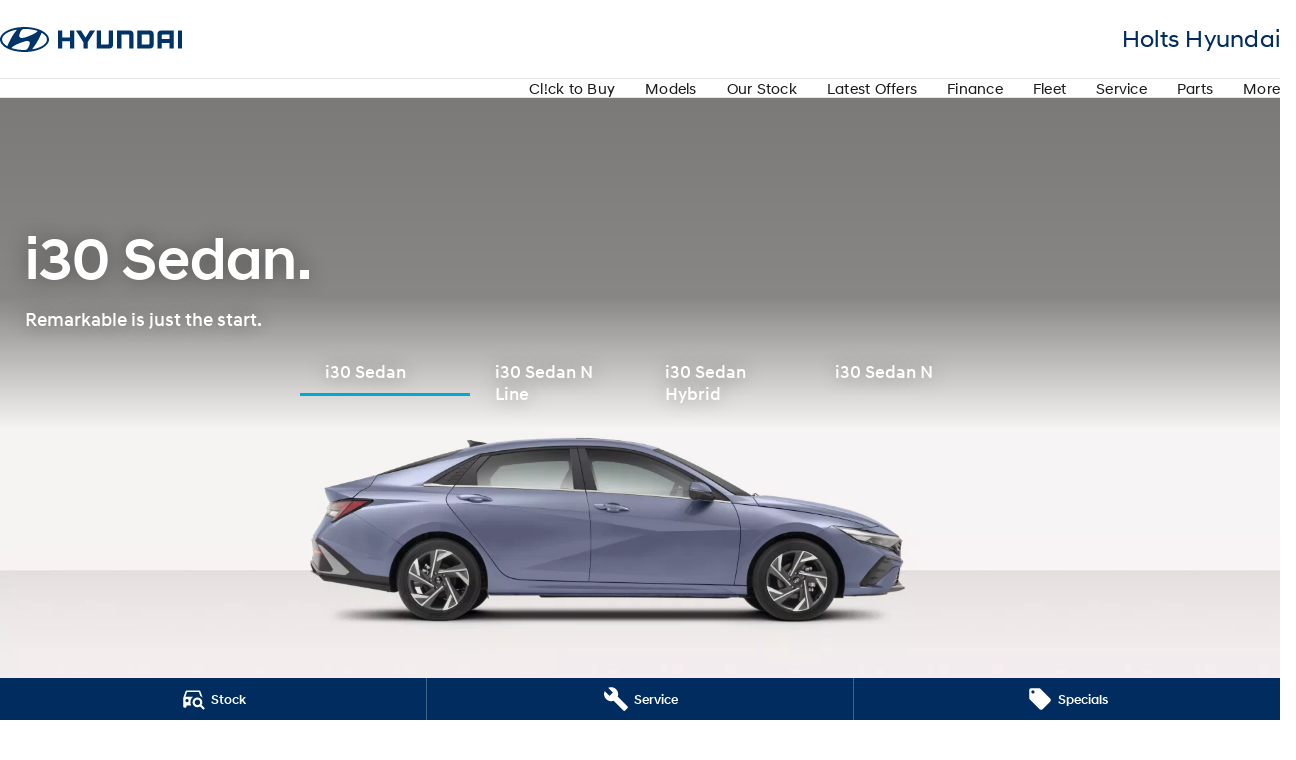

--- FILE ---
content_type: text/html; charset=UTF-8
request_url: https://www.holtshyundai.com.au/new-vehicles/i30-sedan/
body_size: 48313
content:
<!DOCTYPE html><html lang="en" data-imotor-site="true"><head><meta charSet="utf-8"/><meta http-equiv="x-ua-compatible" content="ie=edge"/><meta name="viewport" content="width=device-width, initial-scale=1, shrink-to-fit=no"/><meta name="generator" content="Gatsby 5.14.6"/><meta name="description" content="With a new progressive and sporty design and now - for the first time - available with a hybrid option, the i30 Sedan is daringly styled and more efficient than ever. Now available at { dealerName }} in Swan Hill, VIC" data-gatsby-head="true"/><meta name="x-powered-by" content="iMotor" data-gatsby-head="true"/><meta name="version" content="3.1.10" data-gatsby-head="true"/><meta name="published" content="Tue Jan 13 2026 21:57:55 GMT+0000 (Coordinated Universal Time)" data-gatsby-head="true"/><meta name="image" content="https://cdn.cms-uploads.i-motor.me/brand_117_vehicle_model_banner_image_pMPDGbLA8JtE8qTDozQzYi2R" data-gatsby-head="true"/><meta property="og:url" content="https://www.holtshyundai.com.au/new-vehicles/i30-sedan/" data-gatsby-head="true"/><meta property="og:site_name" content="Holts Hyundai" data-gatsby-head="true"/><meta property="og:title" content="Hyundai i30 Sedan For Sale Swan Hill, VIC | Hyundai i30 Sedan Pricing &amp; Features | Holts Hyundai" data-gatsby-head="true"/><meta property="og:description" content="With a new progressive and sporty design and now - for the first time - available with a hybrid option, the i30 Sedan is daringly styled and more efficient than ever. Now available at { dealerName }} in Swan Hill, VIC" data-gatsby-head="true"/><meta property="og:type" content="website" data-gatsby-head="true"/><meta property="og:image" content="https://cdn.cms-uploads.i-motor.me/brand_117_vehicle_model_banner_image_pMPDGbLA8JtE8qTDozQzYi2R" data-gatsby-head="true"/><meta property="twitter:card" content="summary" data-gatsby-head="true"/><meta property="twitter:creator" content="Holts Hyundai" data-gatsby-head="true"/><meta property="twitter:title" content="Hyundai i30 Sedan For Sale Swan Hill, VIC | Hyundai i30 Sedan Pricing &amp; Features | Holts Hyundai" data-gatsby-head="true"/><meta property="twitter:description" content="With a new progressive and sporty design and now - for the first time - available with a hybrid option, the i30 Sedan is daringly styled and more efficient than ever. Now available at { dealerName }} in Swan Hill, VIC" data-gatsby-head="true"/><style data-href="/styles.498ad60c8b9964c9936f.css" data-identity="gatsby-global-css">@charset "UTF-8";.react-datepicker__month-read-view--down-arrow,.react-datepicker__month-year-read-view--down-arrow,.react-datepicker__navigation-icon:before,.react-datepicker__year-read-view--down-arrow{border-color:#ccc;border-style:solid;border-width:3px 3px 0 0;content:"";display:block;height:9px;position:absolute;top:6px;width:9px}.react-datepicker-wrapper{border:0;display:inline-block;padding:0}.react-datepicker{background-color:#fff;border:1px solid #aeaeae;border-radius:.3rem;color:#000;display:inline-block;font-family:Helvetica Neue,helvetica,arial,sans-serif;font-size:.8rem;line-height:normal;position:relative}.react-datepicker--time-only .react-datepicker__time-container{border-left:0}.react-datepicker--time-only .react-datepicker__time,.react-datepicker--time-only .react-datepicker__time-box{border-bottom-left-radius:.3rem;border-bottom-right-radius:.3rem}.react-datepicker-popper{line-height:0;z-index:1}.react-datepicker-popper .react-datepicker__triangle{stroke:#aeaeae}.react-datepicker-popper[data-placement^=bottom] .react-datepicker__triangle{fill:#f0f0f0;color:#f0f0f0}.react-datepicker-popper[data-placement^=top] .react-datepicker__triangle{fill:#fff;color:#fff}.react-datepicker__header{background-color:#f0f0f0;border-bottom:1px solid #aeaeae;border-top-left-radius:.3rem;padding:8px 0;position:relative;text-align:center}.react-datepicker__header--time{padding-bottom:8px;padding-left:5px;padding-right:5px}.react-datepicker__header--time:not(.react-datepicker__header--time--only){border-top-left-radius:0}.react-datepicker__header:not(.react-datepicker__header--has-time-select){border-top-right-radius:.3rem}.react-datepicker__month-dropdown-container--scroll,.react-datepicker__month-dropdown-container--select,.react-datepicker__month-year-dropdown-container--scroll,.react-datepicker__month-year-dropdown-container--select,.react-datepicker__year-dropdown-container--scroll,.react-datepicker__year-dropdown-container--select{display:inline-block;margin:0 15px}.react-datepicker-time__header,.react-datepicker-year-header,.react-datepicker__current-month{color:#000;font-size:.944rem;font-weight:700;margin-top:0}h2.react-datepicker__current-month{margin:0;padding:0}.react-datepicker-time__header{overflow:hidden;text-overflow:ellipsis;white-space:nowrap}.react-datepicker__navigation{align-items:center;background:none;border:none;cursor:pointer;display:flex;height:32px;justify-content:center;overflow:hidden;padding:0;position:absolute;text-align:center;text-indent:-999em;top:2px;width:32px;z-index:1}.react-datepicker__navigation--previous{left:2px}.react-datepicker__navigation--next{right:2px}.react-datepicker__navigation--next--with-time:not(.react-datepicker__navigation--next--with-today-button){right:85px}.react-datepicker__navigation--years{display:block;margin-left:auto;margin-right:auto;position:relative;top:0}.react-datepicker__navigation--years-previous{top:4px}.react-datepicker__navigation--years-upcoming{top:-4px}.react-datepicker__navigation:hover :before{border-color:#a6a6a6}.react-datepicker__navigation-icon{font-size:20px;position:relative;top:-1px;width:0}.react-datepicker__navigation-icon--next{left:-2px}.react-datepicker__navigation-icon--next:before{left:-7px;transform:rotate(45deg)}.react-datepicker__navigation-icon--previous{right:-2px}.react-datepicker__navigation-icon--previous:before{right:-7px;transform:rotate(225deg)}.react-datepicker__month-container{float:left}.react-datepicker__year{margin:.4rem;text-align:center}.react-datepicker__year-wrapper{display:flex;flex-wrap:wrap;max-width:180px}.react-datepicker__year .react-datepicker__year-text{display:inline-block;margin:2px;width:4rem}.react-datepicker__month{margin:.4rem;text-align:center}.react-datepicker__month .react-datepicker__month-text,.react-datepicker__month .react-datepicker__quarter-text{display:inline-block;margin:2px;width:4rem}.react-datepicker__input-time-container{clear:both;float:left;margin:5px 0 10px 15px;text-align:left;width:100%}.react-datepicker__input-time-container .react-datepicker-time__caption,.react-datepicker__input-time-container .react-datepicker-time__input-container{display:inline-block}.react-datepicker__input-time-container .react-datepicker-time__input-container .react-datepicker-time__input{display:inline-block;margin-left:10px}.react-datepicker__input-time-container .react-datepicker-time__input-container .react-datepicker-time__input input{width:auto}.react-datepicker__input-time-container .react-datepicker-time__input-container .react-datepicker-time__input input[type=time]::-webkit-inner-spin-button,.react-datepicker__input-time-container .react-datepicker-time__input-container .react-datepicker-time__input input[type=time]::-webkit-outer-spin-button{-webkit-appearance:none;margin:0}.react-datepicker__input-time-container .react-datepicker-time__input-container .react-datepicker-time__input input[type=time]{-moz-appearance:textfield}.react-datepicker__input-time-container .react-datepicker-time__input-container .react-datepicker-time__delimiter{display:inline-block;margin-left:5px}.react-datepicker__time-container{border-left:1px solid #aeaeae;float:right;width:85px}.react-datepicker__time-container--with-today-button{border:1px solid #aeaeae;border-radius:.3rem;display:inline;position:absolute;right:-87px;top:0}.react-datepicker__time-container .react-datepicker__time{background:#fff;border-bottom-right-radius:.3rem;position:relative}.react-datepicker__time-container .react-datepicker__time .react-datepicker__time-box{border-bottom-right-radius:.3rem;margin:0 auto;overflow-x:hidden;text-align:center;width:85px}.react-datepicker__time-container .react-datepicker__time .react-datepicker__time-box ul.react-datepicker__time-list{box-sizing:content-box;height:calc(195px + .85rem);list-style:none;margin:0;overflow-y:scroll;padding-left:0;padding-right:0;width:100%}.react-datepicker__time-container .react-datepicker__time .react-datepicker__time-box ul.react-datepicker__time-list li.react-datepicker__time-list-item{height:30px;padding:5px 10px;white-space:nowrap}.react-datepicker__time-container .react-datepicker__time .react-datepicker__time-box ul.react-datepicker__time-list li.react-datepicker__time-list-item:hover{background-color:#f0f0f0;cursor:pointer}.react-datepicker__time-container .react-datepicker__time .react-datepicker__time-box ul.react-datepicker__time-list li.react-datepicker__time-list-item--selected{background-color:#216ba5;color:#fff;font-weight:700}.react-datepicker__time-container .react-datepicker__time .react-datepicker__time-box ul.react-datepicker__time-list li.react-datepicker__time-list-item--selected:hover{background-color:#216ba5}.react-datepicker__time-container .react-datepicker__time .react-datepicker__time-box ul.react-datepicker__time-list li.react-datepicker__time-list-item--disabled{color:#ccc}.react-datepicker__time-container .react-datepicker__time .react-datepicker__time-box ul.react-datepicker__time-list li.react-datepicker__time-list-item--disabled:hover{background-color:transparent;cursor:default}.react-datepicker__week-number{color:#ccc;display:inline-block;line-height:1.7rem;margin:.166rem;text-align:center;width:1.7rem}.react-datepicker__week-number.react-datepicker__week-number--clickable{cursor:pointer}.react-datepicker__week-number.react-datepicker__week-number--clickable:not(.react-datepicker__week-number--selected,.react-datepicker__week-number--keyboard-selected):hover{background-color:#f0f0f0;border-radius:.3rem}.react-datepicker__week-number--selected{background-color:#216ba5;border-radius:.3rem;color:#fff}.react-datepicker__week-number--selected:hover{background-color:#1d5d90}.react-datepicker__week-number--keyboard-selected{background-color:#2a87d0;border-radius:.3rem;color:#fff}.react-datepicker__week-number--keyboard-selected:hover{background-color:#1d5d90}.react-datepicker__day-names{margin-bottom:-8px;white-space:nowrap}.react-datepicker__week{white-space:nowrap}.react-datepicker__day,.react-datepicker__day-name,.react-datepicker__time-name{color:#000;display:inline-block;line-height:1.7rem;margin:.166rem;text-align:center;width:1.7rem}.react-datepicker__day,.react-datepicker__month-text,.react-datepicker__quarter-text,.react-datepicker__year-text{cursor:pointer}.react-datepicker__day:hover,.react-datepicker__month-text:hover,.react-datepicker__quarter-text:hover,.react-datepicker__year-text:hover{background-color:#f0f0f0;border-radius:.3rem}.react-datepicker__day--today,.react-datepicker__month-text--today,.react-datepicker__quarter-text--today,.react-datepicker__year-text--today{font-weight:700}.react-datepicker__day--highlighted,.react-datepicker__month-text--highlighted,.react-datepicker__quarter-text--highlighted,.react-datepicker__year-text--highlighted{background-color:#3dcc4a;border-radius:.3rem;color:#fff}.react-datepicker__day--highlighted:hover,.react-datepicker__month-text--highlighted:hover,.react-datepicker__quarter-text--highlighted:hover,.react-datepicker__year-text--highlighted:hover{background-color:#32be3f}.react-datepicker__day--highlighted-custom-1,.react-datepicker__month-text--highlighted-custom-1,.react-datepicker__quarter-text--highlighted-custom-1,.react-datepicker__year-text--highlighted-custom-1{color:#f0f}.react-datepicker__day--highlighted-custom-2,.react-datepicker__month-text--highlighted-custom-2,.react-datepicker__quarter-text--highlighted-custom-2,.react-datepicker__year-text--highlighted-custom-2{color:green}.react-datepicker__day--holidays,.react-datepicker__month-text--holidays,.react-datepicker__quarter-text--holidays,.react-datepicker__year-text--holidays{background-color:#ff6803;border-radius:.3rem;color:#fff;position:relative}.react-datepicker__day--holidays .overlay,.react-datepicker__month-text--holidays .overlay,.react-datepicker__quarter-text--holidays .overlay,.react-datepicker__year-text--holidays .overlay{background-color:#333;border-radius:4px;bottom:100%;color:#fff;left:50%;opacity:0;padding:4px;position:absolute;transform:translateX(-50%);transition:visibility 0s,opacity .3s ease-in-out;visibility:hidden;white-space:nowrap}.react-datepicker__day--holidays:hover,.react-datepicker__month-text--holidays:hover,.react-datepicker__quarter-text--holidays:hover,.react-datepicker__year-text--holidays:hover{background-color:#cf5300}.react-datepicker__day--holidays:hover .overlay,.react-datepicker__month-text--holidays:hover .overlay,.react-datepicker__quarter-text--holidays:hover .overlay,.react-datepicker__year-text--holidays:hover .overlay{opacity:1;visibility:visible}.react-datepicker__day--in-range,.react-datepicker__day--in-selecting-range,.react-datepicker__day--selected,.react-datepicker__month-text--in-range,.react-datepicker__month-text--in-selecting-range,.react-datepicker__month-text--selected,.react-datepicker__quarter-text--in-range,.react-datepicker__quarter-text--in-selecting-range,.react-datepicker__quarter-text--selected,.react-datepicker__year-text--in-range,.react-datepicker__year-text--in-selecting-range,.react-datepicker__year-text--selected{background-color:#216ba5;border-radius:.3rem;color:#fff}.react-datepicker__day--in-range:hover,.react-datepicker__day--in-selecting-range:hover,.react-datepicker__day--selected:hover,.react-datepicker__month-text--in-range:hover,.react-datepicker__month-text--in-selecting-range:hover,.react-datepicker__month-text--selected:hover,.react-datepicker__quarter-text--in-range:hover,.react-datepicker__quarter-text--in-selecting-range:hover,.react-datepicker__quarter-text--selected:hover,.react-datepicker__year-text--in-range:hover,.react-datepicker__year-text--in-selecting-range:hover,.react-datepicker__year-text--selected:hover{background-color:#1d5d90}.react-datepicker__day--keyboard-selected,.react-datepicker__month-text--keyboard-selected,.react-datepicker__quarter-text--keyboard-selected,.react-datepicker__year-text--keyboard-selected{background-color:#bad9f1;border-radius:.3rem;color:#000}.react-datepicker__day--keyboard-selected:hover,.react-datepicker__month-text--keyboard-selected:hover,.react-datepicker__quarter-text--keyboard-selected:hover,.react-datepicker__year-text--keyboard-selected:hover{background-color:#1d5d90}.react-datepicker__day--in-selecting-range:not(.react-datepicker__day--in-range,.react-datepicker__month-text--in-range,.react-datepicker__quarter-text--in-range,.react-datepicker__year-text--in-range),.react-datepicker__month-text--in-selecting-range:not(.react-datepicker__day--in-range,.react-datepicker__month-text--in-range,.react-datepicker__quarter-text--in-range,.react-datepicker__year-text--in-range),.react-datepicker__quarter-text--in-selecting-range:not(.react-datepicker__day--in-range,.react-datepicker__month-text--in-range,.react-datepicker__quarter-text--in-range,.react-datepicker__year-text--in-range),.react-datepicker__year-text--in-selecting-range:not(.react-datepicker__day--in-range,.react-datepicker__month-text--in-range,.react-datepicker__quarter-text--in-range,.react-datepicker__year-text--in-range){background-color:rgba(33,107,165,.5)}.react-datepicker__month--selecting-range .react-datepicker__day--in-range:not(.react-datepicker__day--in-selecting-range,.react-datepicker__month-text--in-selecting-range,.react-datepicker__quarter-text--in-selecting-range,.react-datepicker__year-text--in-selecting-range),.react-datepicker__month--selecting-range .react-datepicker__month-text--in-range:not(.react-datepicker__day--in-selecting-range,.react-datepicker__month-text--in-selecting-range,.react-datepicker__quarter-text--in-selecting-range,.react-datepicker__year-text--in-selecting-range),.react-datepicker__month--selecting-range .react-datepicker__quarter-text--in-range:not(.react-datepicker__day--in-selecting-range,.react-datepicker__month-text--in-selecting-range,.react-datepicker__quarter-text--in-selecting-range,.react-datepicker__year-text--in-selecting-range),.react-datepicker__month--selecting-range .react-datepicker__year-text--in-range:not(.react-datepicker__day--in-selecting-range,.react-datepicker__month-text--in-selecting-range,.react-datepicker__quarter-text--in-selecting-range,.react-datepicker__year-text--in-selecting-range),.react-datepicker__year--selecting-range .react-datepicker__day--in-range:not(.react-datepicker__day--in-selecting-range,.react-datepicker__month-text--in-selecting-range,.react-datepicker__quarter-text--in-selecting-range,.react-datepicker__year-text--in-selecting-range),.react-datepicker__year--selecting-range .react-datepicker__month-text--in-range:not(.react-datepicker__day--in-selecting-range,.react-datepicker__month-text--in-selecting-range,.react-datepicker__quarter-text--in-selecting-range,.react-datepicker__year-text--in-selecting-range),.react-datepicker__year--selecting-range .react-datepicker__quarter-text--in-range:not(.react-datepicker__day--in-selecting-range,.react-datepicker__month-text--in-selecting-range,.react-datepicker__quarter-text--in-selecting-range,.react-datepicker__year-text--in-selecting-range),.react-datepicker__year--selecting-range .react-datepicker__year-text--in-range:not(.react-datepicker__day--in-selecting-range,.react-datepicker__month-text--in-selecting-range,.react-datepicker__quarter-text--in-selecting-range,.react-datepicker__year-text--in-selecting-range){background-color:#f0f0f0;color:#000}.react-datepicker__day--disabled,.react-datepicker__month-text--disabled,.react-datepicker__quarter-text--disabled,.react-datepicker__year-text--disabled{color:#ccc;cursor:default}.react-datepicker__day--disabled:hover,.react-datepicker__month-text--disabled:hover,.react-datepicker__quarter-text--disabled:hover,.react-datepicker__year-text--disabled:hover{background-color:transparent}.react-datepicker__day--disabled .overlay,.react-datepicker__month-text--disabled .overlay,.react-datepicker__quarter-text--disabled .overlay,.react-datepicker__year-text--disabled .overlay{background-color:#333;border-radius:4px;bottom:70%;color:#fff;left:50%;opacity:0;padding:4px;position:absolute;transform:translateX(-50%);transition:visibility 0s,opacity .3s ease-in-out;visibility:hidden;white-space:nowrap}.react-datepicker__input-container{display:inline-block;position:relative;width:100%}.react-datepicker__input-container .react-datepicker__calendar-icon{box-sizing:content-box;padding:.5rem;position:absolute}.react-datepicker__view-calendar-icon input{padding:6px 10px 5px 25px}.react-datepicker__month-read-view,.react-datepicker__month-year-read-view,.react-datepicker__year-read-view{border:1px solid transparent;border-radius:.3rem;position:relative}.react-datepicker__month-read-view:hover,.react-datepicker__month-year-read-view:hover,.react-datepicker__year-read-view:hover{cursor:pointer}.react-datepicker__month-read-view:hover .react-datepicker__month-read-view--down-arrow,.react-datepicker__month-read-view:hover .react-datepicker__year-read-view--down-arrow,.react-datepicker__month-year-read-view:hover .react-datepicker__month-read-view--down-arrow,.react-datepicker__month-year-read-view:hover .react-datepicker__year-read-view--down-arrow,.react-datepicker__year-read-view:hover .react-datepicker__month-read-view--down-arrow,.react-datepicker__year-read-view:hover .react-datepicker__year-read-view--down-arrow{border-top-color:#b3b3b3}.react-datepicker__month-read-view--down-arrow,.react-datepicker__month-year-read-view--down-arrow,.react-datepicker__year-read-view--down-arrow{right:-16px;top:0;transform:rotate(135deg)}.react-datepicker__month-dropdown,.react-datepicker__month-year-dropdown,.react-datepicker__year-dropdown{background-color:#f0f0f0;border:1px solid #aeaeae;border-radius:.3rem;left:25%;position:absolute;text-align:center;top:30px;width:50%;z-index:1}.react-datepicker__month-dropdown:hover,.react-datepicker__month-year-dropdown:hover,.react-datepicker__year-dropdown:hover{cursor:pointer}.react-datepicker__month-dropdown--scrollable,.react-datepicker__month-year-dropdown--scrollable,.react-datepicker__year-dropdown--scrollable{height:150px;overflow-y:scroll}.react-datepicker__month-option,.react-datepicker__month-year-option,.react-datepicker__year-option{display:block;line-height:20px;margin-left:auto;margin-right:auto;width:100%}.react-datepicker__month-option:first-of-type,.react-datepicker__month-year-option:first-of-type,.react-datepicker__year-option:first-of-type{border-top-left-radius:.3rem;border-top-right-radius:.3rem}.react-datepicker__month-option:last-of-type,.react-datepicker__month-year-option:last-of-type,.react-datepicker__year-option:last-of-type{border-bottom-left-radius:.3rem;border-bottom-right-radius:.3rem;-webkit-user-select:none;user-select:none}.react-datepicker__month-option:hover,.react-datepicker__month-year-option:hover,.react-datepicker__year-option:hover{background-color:#ccc}.react-datepicker__month-option:hover .react-datepicker__navigation--years-upcoming,.react-datepicker__month-year-option:hover .react-datepicker__navigation--years-upcoming,.react-datepicker__year-option:hover .react-datepicker__navigation--years-upcoming{border-bottom-color:#b3b3b3}.react-datepicker__month-option:hover .react-datepicker__navigation--years-previous,.react-datepicker__month-year-option:hover .react-datepicker__navigation--years-previous,.react-datepicker__year-option:hover .react-datepicker__navigation--years-previous{border-top-color:#b3b3b3}.react-datepicker__month-option--selected,.react-datepicker__month-year-option--selected,.react-datepicker__year-option--selected{left:15px;position:absolute}.react-datepicker__close-icon{background-color:transparent;border:0;cursor:pointer;display:table-cell;height:100%;outline:0;padding:0 6px 0 0;position:absolute;right:0;top:0;vertical-align:middle}.react-datepicker__close-icon:after{background-color:#216ba5;border-radius:50%;color:#fff;content:"×";cursor:pointer;display:table-cell;font-size:12px;height:16px;line-height:1;padding:2px;text-align:center;vertical-align:middle;width:16px}.react-datepicker__close-icon--disabled{cursor:default}.react-datepicker__close-icon--disabled:after{background-color:#ccc;cursor:default}.react-datepicker__today-button{background:#f0f0f0;border-top:1px solid #aeaeae;clear:left;cursor:pointer;font-weight:700;padding:5px 0;text-align:center}.react-datepicker__portal{align-items:center;background-color:rgba(0,0,0,.8);display:flex;height:100vh;justify-content:center;left:0;position:fixed;top:0;width:100vw;z-index:2147483647}.react-datepicker__portal .react-datepicker__day,.react-datepicker__portal .react-datepicker__day-name,.react-datepicker__portal .react-datepicker__time-name{line-height:3rem;width:3rem}@media (max-height:550px),(max-width:400px){.react-datepicker__portal .react-datepicker__day,.react-datepicker__portal .react-datepicker__day-name,.react-datepicker__portal .react-datepicker__time-name{line-height:2rem;width:2rem}}.react-datepicker__portal .react-datepicker-time__header,.react-datepicker__portal .react-datepicker__current-month{font-size:1.44rem}.react-datepicker__children-container{height:auto;margin:.4rem;padding-left:.2rem;padding-right:.2rem;width:13.8rem}.react-datepicker__aria-live{border:0;clip-path:circle(0);height:1px;margin:-1px;overflow:hidden;padding:0;position:absolute;white-space:nowrap;width:1px}.react-datepicker__calendar-icon{height:1em;vertical-align:-.125em;width:1em}.rc-slider{border-radius:6px;height:14px;padding:5px 0;position:relative;touch-action:none;width:100%}.rc-slider,.rc-slider *{-webkit-tap-highlight-color:rgba(0,0,0,0);box-sizing:border-box}.rc-slider-rail{background-color:#e9e9e9;border-radius:6px;height:4px;position:absolute;width:100%}.rc-slider-track,.rc-slider-tracks{background-color:#abe2fb;border-radius:6px;height:4px;position:absolute}.rc-slider-track-draggable{background-clip:content-box;border-bottom:5px solid transparent;border-top:5px solid transparent;box-sizing:content-box;transform:translateY(-5px);z-index:1}.rc-slider-handle{background-color:#fff;border:2px solid #96dbfa;border-radius:50%;cursor:pointer;cursor:grab;height:14px;margin-top:-5px;opacity:.8;position:absolute;touch-action:pan-x;width:14px;z-index:1}.rc-slider-handle-dragging.rc-slider-handle-dragging.rc-slider-handle-dragging{border-color:#57c5f7;box-shadow:0 0 0 5px #96dbfa}.rc-slider-handle:focus{box-shadow:none;outline:none}.rc-slider-handle:focus-visible{border-color:#2db7f5;box-shadow:0 0 0 3px #96dbfa}.rc-slider-handle-click-focused:focus{border-color:#96dbfa;box-shadow:unset}.rc-slider-handle:hover{border-color:#57c5f7}.rc-slider-handle:active{border-color:#57c5f7;box-shadow:0 0 5px #57c5f7;cursor:grabbing}.rc-slider-mark{font-size:12px;left:0;position:absolute;top:18px;width:100%}.rc-slider-mark-text{color:#999;cursor:pointer;display:inline-block;position:absolute;text-align:center;vertical-align:middle}.rc-slider-mark-text-active{color:#666}.rc-slider-step{background:transparent;height:4px;position:absolute;width:100%}.rc-slider-dot{background-color:#fff;border:2px solid #e9e9e9;border-radius:50%;bottom:-2px;cursor:pointer;height:8px;position:absolute;vertical-align:middle;width:8px}.rc-slider-dot-active{border-color:#96dbfa}.rc-slider-dot-reverse{margin-right:-4px}.rc-slider-disabled{background-color:#e9e9e9}.rc-slider-disabled .rc-slider-track{background-color:#ccc}.rc-slider-disabled .rc-slider-dot,.rc-slider-disabled .rc-slider-handle{background-color:#fff;border-color:#ccc;box-shadow:none;cursor:not-allowed}.rc-slider-disabled .rc-slider-dot,.rc-slider-disabled .rc-slider-mark-text{cursor:not-allowed!important}.rc-slider-vertical{height:100%;padding:0 5px;width:14px}.rc-slider-vertical .rc-slider-rail{height:100%;width:4px}.rc-slider-vertical .rc-slider-track{bottom:0;left:5px;width:4px}.rc-slider-vertical .rc-slider-track-draggable{border-bottom:0;border-left:5px solid transparent;border-right:5px solid transparent;border-top:0;transform:translateX(-5px)}.rc-slider-vertical .rc-slider-handle{margin-left:-5px;margin-top:0;position:absolute;touch-action:pan-y;z-index:1}.rc-slider-vertical .rc-slider-mark{height:100%;left:18px;top:0}.rc-slider-vertical .rc-slider-step{height:100%;width:4px}.rc-slider-vertical .rc-slider-dot{margin-left:-2px}.rc-slider-tooltip-zoom-down-appear,.rc-slider-tooltip-zoom-down-enter,.rc-slider-tooltip-zoom-down-leave{animation-duration:.3s;animation-fill-mode:both;animation-play-state:paused;display:block!important}.rc-slider-tooltip-zoom-down-appear.rc-slider-tooltip-zoom-down-appear-active,.rc-slider-tooltip-zoom-down-enter.rc-slider-tooltip-zoom-down-enter-active{animation-name:rcSliderTooltipZoomDownIn;animation-play-state:running}.rc-slider-tooltip-zoom-down-leave.rc-slider-tooltip-zoom-down-leave-active{animation-name:rcSliderTooltipZoomDownOut;animation-play-state:running}.rc-slider-tooltip-zoom-down-appear,.rc-slider-tooltip-zoom-down-enter{animation-timing-function:cubic-bezier(.23,1,.32,1);transform:scale(0)}.rc-slider-tooltip-zoom-down-leave{animation-timing-function:cubic-bezier(.755,.05,.855,.06)}@keyframes rcSliderTooltipZoomDownIn{0%{opacity:0;transform:scale(0);transform-origin:50% 100%}to{transform:scale(1);transform-origin:50% 100%}}@keyframes rcSliderTooltipZoomDownOut{0%{transform:scale(1);transform-origin:50% 100%}to{opacity:0;transform:scale(0);transform-origin:50% 100%}}.rc-slider-tooltip{left:-9999px;position:absolute;top:-9999px;visibility:visible}.rc-slider-tooltip,.rc-slider-tooltip *{-webkit-tap-highlight-color:rgba(0,0,0,0);box-sizing:border-box}.rc-slider-tooltip-hidden{display:none}.rc-slider-tooltip-placement-top{padding:4px 0 8px}.rc-slider-tooltip-inner{background-color:#6c6c6c;border-radius:6px;box-shadow:0 0 4px #d9d9d9;color:#fff;font-size:12px;height:24px;line-height:1;min-width:24px;padding:6px 2px;text-align:center;text-decoration:none}.rc-slider-tooltip-arrow{border-color:transparent;border-style:solid;height:0;position:absolute;width:0}.rc-slider-tooltip-placement-top .rc-slider-tooltip-arrow{border-top-color:#6c6c6c;border-width:4px 4px 0;bottom:4px;left:50%;margin-left:-4px}.mapboxgl-map{-webkit-tap-highlight-color:rgb(0 0 0/0);font:12px/20px Helvetica Neue,Arial,Helvetica,sans-serif;overflow:hidden;position:relative}.mapboxgl-canvas{left:0;position:absolute;top:0}.mapboxgl-map:-webkit-full-screen{height:100%;width:100%}.mapboxgl-canary{background-color:salmon}.mapboxgl-canvas-container.mapboxgl-interactive,.mapboxgl-ctrl-group button.mapboxgl-ctrl-compass{cursor:grab;-webkit-user-select:none;user-select:none}.mapboxgl-canvas-container.mapboxgl-interactive.mapboxgl-track-pointer{cursor:pointer}.mapboxgl-canvas-container.mapboxgl-interactive:active,.mapboxgl-ctrl-group button.mapboxgl-ctrl-compass:active{cursor:grabbing}.mapboxgl-canvas-container.mapboxgl-touch-zoom-rotate,.mapboxgl-canvas-container.mapboxgl-touch-zoom-rotate .mapboxgl-canvas{touch-action:pan-x pan-y}.mapboxgl-canvas-container.mapboxgl-touch-drag-pan,.mapboxgl-canvas-container.mapboxgl-touch-drag-pan .mapboxgl-canvas{touch-action:pinch-zoom}.mapboxgl-canvas-container.mapboxgl-touch-zoom-rotate.mapboxgl-touch-drag-pan,.mapboxgl-canvas-container.mapboxgl-touch-zoom-rotate.mapboxgl-touch-drag-pan .mapboxgl-canvas{touch-action:none}.mapboxgl-ctrl-bottom-left,.mapboxgl-ctrl-bottom-right,.mapboxgl-ctrl-top-left,.mapboxgl-ctrl-top-right{pointer-events:none;position:absolute;z-index:2}.mapboxgl-ctrl-top-left{left:0;top:0}.mapboxgl-ctrl-top-right{right:0;top:0}.mapboxgl-ctrl-bottom-left{bottom:0;left:0}.mapboxgl-ctrl-bottom-right{bottom:0;right:0}.mapboxgl-ctrl{clear:both;pointer-events:auto;transform:translate(0)}.mapboxgl-ctrl-top-left .mapboxgl-ctrl{float:left;margin:10px 0 0 10px}.mapboxgl-ctrl-top-right .mapboxgl-ctrl{float:right;margin:10px 10px 0 0}.mapboxgl-ctrl-bottom-left .mapboxgl-ctrl{float:left;margin:0 0 10px 10px}.mapboxgl-ctrl-bottom-right .mapboxgl-ctrl{float:right;margin:0 10px 10px 0}.mapboxgl-ctrl-group{background:#fff;border-radius:4px}.mapboxgl-ctrl-group:not(:empty){box-shadow:0 0 0 2px rgba(0,0,0,.1)}@media (-ms-high-contrast:active){.mapboxgl-ctrl-group:not(:empty){box-shadow:0 0 0 2px ButtonText}}.mapboxgl-ctrl-group button{background-color:transparent;border:0;box-sizing:border-box;cursor:pointer;display:block;height:29px;outline:none;overflow:hidden;padding:0;width:29px}.mapboxgl-ctrl-group button+button{border-top:1px solid #ddd}.mapboxgl-ctrl button .mapboxgl-ctrl-icon{background-position:50%;background-repeat:no-repeat;display:block;height:100%;width:100%}@media (-ms-high-contrast:active){.mapboxgl-ctrl-icon{background-color:transparent}.mapboxgl-ctrl-group button+button{border-top:1px solid ButtonText}}.mapboxgl-ctrl-attrib-button:focus,.mapboxgl-ctrl-group button:focus{box-shadow:0 0 2px 2px #0096ff}.mapboxgl-ctrl button:disabled{cursor:not-allowed}.mapboxgl-ctrl button:disabled .mapboxgl-ctrl-icon{opacity:.25}.mapboxgl-ctrl-group button:first-child{border-radius:4px 4px 0 0}.mapboxgl-ctrl-group button:last-child{border-radius:0 0 4px 4px}.mapboxgl-ctrl-group button:only-child{border-radius:inherit}.mapboxgl-ctrl button:not(:disabled):hover{background-color:rgb(0 0 0/5%)}.mapboxgl-ctrl-group button:focus:focus-visible{box-shadow:0 0 2px 2px #0096ff}.mapboxgl-ctrl-group button:focus:not(:focus-visible){box-shadow:none}.mapboxgl-ctrl button.mapboxgl-ctrl-zoom-out .mapboxgl-ctrl-icon{background-image:url("data:image/svg+xml;charset=utf-8,%3Csvg xmlns='http://www.w3.org/2000/svg' fill='%23333' viewBox='0 0 29 29'%3E%3Cpath d='M10 13c-.75 0-1.5.75-1.5 1.5S9.25 16 10 16h9c.75 0 1.5-.75 1.5-1.5S19.75 13 19 13h-9z'/%3E%3C/svg%3E")}.mapboxgl-ctrl button.mapboxgl-ctrl-zoom-in .mapboxgl-ctrl-icon{background-image:url("data:image/svg+xml;charset=utf-8,%3Csvg xmlns='http://www.w3.org/2000/svg' fill='%23333' viewBox='0 0 29 29'%3E%3Cpath d='M14.5 8.5c-.75 0-1.5.75-1.5 1.5v3h-3c-.75 0-1.5.75-1.5 1.5S9.25 16 10 16h3v3c0 .75.75 1.5 1.5 1.5S16 19.75 16 19v-3h3c.75 0 1.5-.75 1.5-1.5S19.75 13 19 13h-3v-3c0-.75-.75-1.5-1.5-1.5z'/%3E%3C/svg%3E")}@media (-ms-high-contrast:active){.mapboxgl-ctrl button.mapboxgl-ctrl-zoom-out .mapboxgl-ctrl-icon{background-image:url("data:image/svg+xml;charset=utf-8,%3Csvg xmlns='http://www.w3.org/2000/svg' fill='%23fff' viewBox='0 0 29 29'%3E%3Cpath d='M10 13c-.75 0-1.5.75-1.5 1.5S9.25 16 10 16h9c.75 0 1.5-.75 1.5-1.5S19.75 13 19 13h-9z'/%3E%3C/svg%3E")}.mapboxgl-ctrl button.mapboxgl-ctrl-zoom-in .mapboxgl-ctrl-icon{background-image:url("data:image/svg+xml;charset=utf-8,%3Csvg xmlns='http://www.w3.org/2000/svg' fill='%23fff' viewBox='0 0 29 29'%3E%3Cpath d='M14.5 8.5c-.75 0-1.5.75-1.5 1.5v3h-3c-.75 0-1.5.75-1.5 1.5S9.25 16 10 16h3v3c0 .75.75 1.5 1.5 1.5S16 19.75 16 19v-3h3c.75 0 1.5-.75 1.5-1.5S19.75 13 19 13h-3v-3c0-.75-.75-1.5-1.5-1.5z'/%3E%3C/svg%3E")}}@media (-ms-high-contrast:black-on-white){.mapboxgl-ctrl button.mapboxgl-ctrl-zoom-out .mapboxgl-ctrl-icon{background-image:url("data:image/svg+xml;charset=utf-8,%3Csvg xmlns='http://www.w3.org/2000/svg' viewBox='0 0 29 29'%3E%3Cpath d='M10 13c-.75 0-1.5.75-1.5 1.5S9.25 16 10 16h9c.75 0 1.5-.75 1.5-1.5S19.75 13 19 13h-9z'/%3E%3C/svg%3E")}.mapboxgl-ctrl button.mapboxgl-ctrl-zoom-in .mapboxgl-ctrl-icon{background-image:url("data:image/svg+xml;charset=utf-8,%3Csvg xmlns='http://www.w3.org/2000/svg' viewBox='0 0 29 29'%3E%3Cpath d='M14.5 8.5c-.75 0-1.5.75-1.5 1.5v3h-3c-.75 0-1.5.75-1.5 1.5S9.25 16 10 16h3v3c0 .75.75 1.5 1.5 1.5S16 19.75 16 19v-3h3c.75 0 1.5-.75 1.5-1.5S19.75 13 19 13h-3v-3c0-.75-.75-1.5-1.5-1.5z'/%3E%3C/svg%3E")}}.mapboxgl-ctrl button.mapboxgl-ctrl-fullscreen .mapboxgl-ctrl-icon{background-image:url("data:image/svg+xml;charset=utf-8,%3Csvg xmlns='http://www.w3.org/2000/svg' fill='%23333' viewBox='0 0 29 29'%3E%3Cpath d='M24 16v5.5c0 1.75-.75 2.5-2.5 2.5H16v-1l3-1.5-4-5.5 1-1 5.5 4 1.5-3h1zM6 16l1.5 3 5.5-4 1 1-4 5.5 3 1.5v1H7.5C5.75 24 5 23.25 5 21.5V16h1zm7-11v1l-3 1.5 4 5.5-1 1-5.5-4L6 13H5V7.5C5 5.75 5.75 5 7.5 5H13zm11 2.5c0-1.75-.75-2.5-2.5-2.5H16v1l3 1.5-4 5.5 1 1 5.5-4 1.5 3h1V7.5z'/%3E%3C/svg%3E")}.mapboxgl-ctrl button.mapboxgl-ctrl-shrink .mapboxgl-ctrl-icon{background-image:url("data:image/svg+xml;charset=utf-8,%3Csvg xmlns='http://www.w3.org/2000/svg' viewBox='0 0 29 29'%3E%3Cpath d='M18.5 16c-1.75 0-2.5.75-2.5 2.5V24h1l1.5-3 5.5 4 1-1-4-5.5 3-1.5v-1h-5.5zM13 18.5c0-1.75-.75-2.5-2.5-2.5H5v1l3 1.5L4 24l1 1 5.5-4 1.5 3h1v-5.5zm3-8c0 1.75.75 2.5 2.5 2.5H24v-1l-3-1.5L25 5l-1-1-5.5 4L17 5h-1v5.5zM10.5 13c1.75 0 2.5-.75 2.5-2.5V5h-1l-1.5 3L5 4 4 5l4 5.5L5 12v1h5.5z'/%3E%3C/svg%3E")}@media (-ms-high-contrast:active){.mapboxgl-ctrl button.mapboxgl-ctrl-fullscreen .mapboxgl-ctrl-icon{background-image:url("data:image/svg+xml;charset=utf-8,%3Csvg xmlns='http://www.w3.org/2000/svg' fill='%23fff' viewBox='0 0 29 29'%3E%3Cpath d='M24 16v5.5c0 1.75-.75 2.5-2.5 2.5H16v-1l3-1.5-4-5.5 1-1 5.5 4 1.5-3h1zM6 16l1.5 3 5.5-4 1 1-4 5.5 3 1.5v1H7.5C5.75 24 5 23.25 5 21.5V16h1zm7-11v1l-3 1.5 4 5.5-1 1-5.5-4L6 13H5V7.5C5 5.75 5.75 5 7.5 5H13zm11 2.5c0-1.75-.75-2.5-2.5-2.5H16v1l3 1.5-4 5.5 1 1 5.5-4 1.5 3h1V7.5z'/%3E%3C/svg%3E")}.mapboxgl-ctrl button.mapboxgl-ctrl-shrink .mapboxgl-ctrl-icon{background-image:url("data:image/svg+xml;charset=utf-8,%3Csvg xmlns='http://www.w3.org/2000/svg' fill='%23fff' viewBox='0 0 29 29'%3E%3Cpath d='M18.5 16c-1.75 0-2.5.75-2.5 2.5V24h1l1.5-3 5.5 4 1-1-4-5.5 3-1.5v-1h-5.5zM13 18.5c0-1.75-.75-2.5-2.5-2.5H5v1l3 1.5L4 24l1 1 5.5-4 1.5 3h1v-5.5zm3-8c0 1.75.75 2.5 2.5 2.5H24v-1l-3-1.5L25 5l-1-1-5.5 4L17 5h-1v5.5zM10.5 13c1.75 0 2.5-.75 2.5-2.5V5h-1l-1.5 3L5 4 4 5l4 5.5L5 12v1h5.5z'/%3E%3C/svg%3E")}}@media (-ms-high-contrast:black-on-white){.mapboxgl-ctrl button.mapboxgl-ctrl-fullscreen .mapboxgl-ctrl-icon{background-image:url("data:image/svg+xml;charset=utf-8,%3Csvg xmlns='http://www.w3.org/2000/svg' viewBox='0 0 29 29'%3E%3Cpath d='M24 16v5.5c0 1.75-.75 2.5-2.5 2.5H16v-1l3-1.5-4-5.5 1-1 5.5 4 1.5-3h1zM6 16l1.5 3 5.5-4 1 1-4 5.5 3 1.5v1H7.5C5.75 24 5 23.25 5 21.5V16h1zm7-11v1l-3 1.5 4 5.5-1 1-5.5-4L6 13H5V7.5C5 5.75 5.75 5 7.5 5H13zm11 2.5c0-1.75-.75-2.5-2.5-2.5H16v1l3 1.5-4 5.5 1 1 5.5-4 1.5 3h1V7.5z'/%3E%3C/svg%3E")}.mapboxgl-ctrl button.mapboxgl-ctrl-shrink .mapboxgl-ctrl-icon{background-image:url("data:image/svg+xml;charset=utf-8,%3Csvg xmlns='http://www.w3.org/2000/svg' viewBox='0 0 29 29'%3E%3Cpath d='M18.5 16c-1.75 0-2.5.75-2.5 2.5V24h1l1.5-3 5.5 4 1-1-4-5.5 3-1.5v-1h-5.5zM13 18.5c0-1.75-.75-2.5-2.5-2.5H5v1l3 1.5L4 24l1 1 5.5-4 1.5 3h1v-5.5zm3-8c0 1.75.75 2.5 2.5 2.5H24v-1l-3-1.5L25 5l-1-1-5.5 4L17 5h-1v5.5zM10.5 13c1.75 0 2.5-.75 2.5-2.5V5h-1l-1.5 3L5 4 4 5l4 5.5L5 12v1h5.5z'/%3E%3C/svg%3E")}}.mapboxgl-ctrl button.mapboxgl-ctrl-compass .mapboxgl-ctrl-icon{background-image:url("data:image/svg+xml;charset=utf-8,%3Csvg xmlns='http://www.w3.org/2000/svg' fill='%23333' viewBox='0 0 29 29'%3E%3Cpath d='m10.5 14 4-8 4 8h-8z'/%3E%3Cpath fill='%23ccc' d='m10.5 16 4 8 4-8h-8z'/%3E%3C/svg%3E")}@media (-ms-high-contrast:active){.mapboxgl-ctrl button.mapboxgl-ctrl-compass .mapboxgl-ctrl-icon{background-image:url("data:image/svg+xml;charset=utf-8,%3Csvg xmlns='http://www.w3.org/2000/svg' fill='%23fff' viewBox='0 0 29 29'%3E%3Cpath d='m10.5 14 4-8 4 8h-8z'/%3E%3Cpath fill='%23999' d='m10.5 16 4 8 4-8h-8z'/%3E%3C/svg%3E")}}@media (-ms-high-contrast:black-on-white){.mapboxgl-ctrl button.mapboxgl-ctrl-compass .mapboxgl-ctrl-icon{background-image:url("data:image/svg+xml;charset=utf-8,%3Csvg xmlns='http://www.w3.org/2000/svg' viewBox='0 0 29 29'%3E%3Cpath d='m10.5 14 4-8 4 8h-8z'/%3E%3Cpath fill='%23ccc' d='m10.5 16 4 8 4-8h-8z'/%3E%3C/svg%3E")}}.mapboxgl-ctrl button.mapboxgl-ctrl-geolocate .mapboxgl-ctrl-icon{background-image:url("data:image/svg+xml;charset=utf-8,%3Csvg xmlns='http://www.w3.org/2000/svg' fill='%23333' viewBox='0 0 20 20'%3E%3Cpath d='M10 4C9 4 9 5 9 5v.1A5 5 0 0 0 5.1 9H5s-1 0-1 1 1 1 1 1h.1A5 5 0 0 0 9 14.9v.1s0 1 1 1 1-1 1-1v-.1a5 5 0 0 0 3.9-3.9h.1s1 0 1-1-1-1-1-1h-.1A5 5 0 0 0 11 5.1V5s0-1-1-1zm0 2.5a3.5 3.5 0 1 1 0 7 3.5 3.5 0 1 1 0-7z'/%3E%3Ccircle cx='10' cy='10' r='2'/%3E%3C/svg%3E")}.mapboxgl-ctrl button.mapboxgl-ctrl-geolocate:disabled .mapboxgl-ctrl-icon{background-image:url("data:image/svg+xml;charset=utf-8,%3Csvg xmlns='http://www.w3.org/2000/svg' fill='%23aaa' viewBox='0 0 20 20'%3E%3Cpath d='M10 4C9 4 9 5 9 5v.1A5 5 0 0 0 5.1 9H5s-1 0-1 1 1 1 1 1h.1A5 5 0 0 0 9 14.9v.1s0 1 1 1 1-1 1-1v-.1a5 5 0 0 0 3.9-3.9h.1s1 0 1-1-1-1-1-1h-.1A5 5 0 0 0 11 5.1V5s0-1-1-1zm0 2.5a3.5 3.5 0 1 1 0 7 3.5 3.5 0 1 1 0-7z'/%3E%3Ccircle cx='10' cy='10' r='2'/%3E%3Cpath fill='red' d='m14 5 1 1-9 9-1-1 9-9z'/%3E%3C/svg%3E")}.mapboxgl-ctrl button.mapboxgl-ctrl-geolocate.mapboxgl-ctrl-geolocate-active .mapboxgl-ctrl-icon{background-image:url("data:image/svg+xml;charset=utf-8,%3Csvg xmlns='http://www.w3.org/2000/svg' fill='%2333b5e5' viewBox='0 0 20 20'%3E%3Cpath d='M10 4C9 4 9 5 9 5v.1A5 5 0 0 0 5.1 9H5s-1 0-1 1 1 1 1 1h.1A5 5 0 0 0 9 14.9v.1s0 1 1 1 1-1 1-1v-.1a5 5 0 0 0 3.9-3.9h.1s1 0 1-1-1-1-1-1h-.1A5 5 0 0 0 11 5.1V5s0-1-1-1zm0 2.5a3.5 3.5 0 1 1 0 7 3.5 3.5 0 1 1 0-7z'/%3E%3Ccircle cx='10' cy='10' r='2'/%3E%3C/svg%3E")}.mapboxgl-ctrl button.mapboxgl-ctrl-geolocate.mapboxgl-ctrl-geolocate-active-error .mapboxgl-ctrl-icon{background-image:url("data:image/svg+xml;charset=utf-8,%3Csvg xmlns='http://www.w3.org/2000/svg' fill='%23e58978' viewBox='0 0 20 20'%3E%3Cpath d='M10 4C9 4 9 5 9 5v.1A5 5 0 0 0 5.1 9H5s-1 0-1 1 1 1 1 1h.1A5 5 0 0 0 9 14.9v.1s0 1 1 1 1-1 1-1v-.1a5 5 0 0 0 3.9-3.9h.1s1 0 1-1-1-1-1-1h-.1A5 5 0 0 0 11 5.1V5s0-1-1-1zm0 2.5a3.5 3.5 0 1 1 0 7 3.5 3.5 0 1 1 0-7z'/%3E%3Ccircle cx='10' cy='10' r='2'/%3E%3C/svg%3E")}.mapboxgl-ctrl button.mapboxgl-ctrl-geolocate.mapboxgl-ctrl-geolocate-background .mapboxgl-ctrl-icon{background-image:url("data:image/svg+xml;charset=utf-8,%3Csvg xmlns='http://www.w3.org/2000/svg' fill='%2333b5e5' viewBox='0 0 20 20'%3E%3Cpath d='M10 4C9 4 9 5 9 5v.1A5 5 0 0 0 5.1 9H5s-1 0-1 1 1 1 1 1h.1A5 5 0 0 0 9 14.9v.1s0 1 1 1 1-1 1-1v-.1a5 5 0 0 0 3.9-3.9h.1s1 0 1-1-1-1-1-1h-.1A5 5 0 0 0 11 5.1V5s0-1-1-1zm0 2.5a3.5 3.5 0 1 1 0 7 3.5 3.5 0 1 1 0-7z'/%3E%3C/svg%3E")}.mapboxgl-ctrl button.mapboxgl-ctrl-geolocate.mapboxgl-ctrl-geolocate-background-error .mapboxgl-ctrl-icon{background-image:url("data:image/svg+xml;charset=utf-8,%3Csvg xmlns='http://www.w3.org/2000/svg' fill='%23e54e33' viewBox='0 0 20 20'%3E%3Cpath d='M10 4C9 4 9 5 9 5v.1A5 5 0 0 0 5.1 9H5s-1 0-1 1 1 1 1 1h.1A5 5 0 0 0 9 14.9v.1s0 1 1 1 1-1 1-1v-.1a5 5 0 0 0 3.9-3.9h.1s1 0 1-1-1-1-1-1h-.1A5 5 0 0 0 11 5.1V5s0-1-1-1zm0 2.5a3.5 3.5 0 1 1 0 7 3.5 3.5 0 1 1 0-7z'/%3E%3C/svg%3E")}.mapboxgl-ctrl button.mapboxgl-ctrl-geolocate.mapboxgl-ctrl-geolocate-waiting .mapboxgl-ctrl-icon{animation:mapboxgl-spin 2s linear infinite}@media (-ms-high-contrast:active){.mapboxgl-ctrl button.mapboxgl-ctrl-geolocate .mapboxgl-ctrl-icon{background-image:url("data:image/svg+xml;charset=utf-8,%3Csvg xmlns='http://www.w3.org/2000/svg' fill='%23fff' viewBox='0 0 20 20'%3E%3Cpath d='M10 4C9 4 9 5 9 5v.1A5 5 0 0 0 5.1 9H5s-1 0-1 1 1 1 1 1h.1A5 5 0 0 0 9 14.9v.1s0 1 1 1 1-1 1-1v-.1a5 5 0 0 0 3.9-3.9h.1s1 0 1-1-1-1-1-1h-.1A5 5 0 0 0 11 5.1V5s0-1-1-1zm0 2.5a3.5 3.5 0 1 1 0 7 3.5 3.5 0 1 1 0-7z'/%3E%3Ccircle cx='10' cy='10' r='2'/%3E%3C/svg%3E")}.mapboxgl-ctrl button.mapboxgl-ctrl-geolocate:disabled .mapboxgl-ctrl-icon{background-image:url("data:image/svg+xml;charset=utf-8,%3Csvg xmlns='http://www.w3.org/2000/svg' fill='%23999' viewBox='0 0 20 20'%3E%3Cpath d='M10 4C9 4 9 5 9 5v.1A5 5 0 0 0 5.1 9H5s-1 0-1 1 1 1 1 1h.1A5 5 0 0 0 9 14.9v.1s0 1 1 1 1-1 1-1v-.1a5 5 0 0 0 3.9-3.9h.1s1 0 1-1-1-1-1-1h-.1A5 5 0 0 0 11 5.1V5s0-1-1-1zm0 2.5a3.5 3.5 0 1 1 0 7 3.5 3.5 0 1 1 0-7z'/%3E%3Ccircle cx='10' cy='10' r='2'/%3E%3Cpath fill='red' d='m14 5 1 1-9 9-1-1 9-9z'/%3E%3C/svg%3E")}.mapboxgl-ctrl button.mapboxgl-ctrl-geolocate.mapboxgl-ctrl-geolocate-active .mapboxgl-ctrl-icon{background-image:url("data:image/svg+xml;charset=utf-8,%3Csvg xmlns='http://www.w3.org/2000/svg' fill='%2333b5e5' viewBox='0 0 20 20'%3E%3Cpath d='M10 4C9 4 9 5 9 5v.1A5 5 0 0 0 5.1 9H5s-1 0-1 1 1 1 1 1h.1A5 5 0 0 0 9 14.9v.1s0 1 1 1 1-1 1-1v-.1a5 5 0 0 0 3.9-3.9h.1s1 0 1-1-1-1-1-1h-.1A5 5 0 0 0 11 5.1V5s0-1-1-1zm0 2.5a3.5 3.5 0 1 1 0 7 3.5 3.5 0 1 1 0-7z'/%3E%3Ccircle cx='10' cy='10' r='2'/%3E%3C/svg%3E")}.mapboxgl-ctrl button.mapboxgl-ctrl-geolocate.mapboxgl-ctrl-geolocate-active-error .mapboxgl-ctrl-icon{background-image:url("data:image/svg+xml;charset=utf-8,%3Csvg xmlns='http://www.w3.org/2000/svg' fill='%23e58978' viewBox='0 0 20 20'%3E%3Cpath d='M10 4C9 4 9 5 9 5v.1A5 5 0 0 0 5.1 9H5s-1 0-1 1 1 1 1 1h.1A5 5 0 0 0 9 14.9v.1s0 1 1 1 1-1 1-1v-.1a5 5 0 0 0 3.9-3.9h.1s1 0 1-1-1-1-1-1h-.1A5 5 0 0 0 11 5.1V5s0-1-1-1zm0 2.5a3.5 3.5 0 1 1 0 7 3.5 3.5 0 1 1 0-7z'/%3E%3Ccircle cx='10' cy='10' r='2'/%3E%3C/svg%3E")}.mapboxgl-ctrl button.mapboxgl-ctrl-geolocate.mapboxgl-ctrl-geolocate-background .mapboxgl-ctrl-icon{background-image:url("data:image/svg+xml;charset=utf-8,%3Csvg xmlns='http://www.w3.org/2000/svg' fill='%2333b5e5' viewBox='0 0 20 20'%3E%3Cpath d='M10 4C9 4 9 5 9 5v.1A5 5 0 0 0 5.1 9H5s-1 0-1 1 1 1 1 1h.1A5 5 0 0 0 9 14.9v.1s0 1 1 1 1-1 1-1v-.1a5 5 0 0 0 3.9-3.9h.1s1 0 1-1-1-1-1-1h-.1A5 5 0 0 0 11 5.1V5s0-1-1-1zm0 2.5a3.5 3.5 0 1 1 0 7 3.5 3.5 0 1 1 0-7z'/%3E%3C/svg%3E")}.mapboxgl-ctrl button.mapboxgl-ctrl-geolocate.mapboxgl-ctrl-geolocate-background-error .mapboxgl-ctrl-icon{background-image:url("data:image/svg+xml;charset=utf-8,%3Csvg xmlns='http://www.w3.org/2000/svg' fill='%23e54e33' viewBox='0 0 20 20'%3E%3Cpath d='M10 4C9 4 9 5 9 5v.1A5 5 0 0 0 5.1 9H5s-1 0-1 1 1 1 1 1h.1A5 5 0 0 0 9 14.9v.1s0 1 1 1 1-1 1-1v-.1a5 5 0 0 0 3.9-3.9h.1s1 0 1-1-1-1-1-1h-.1A5 5 0 0 0 11 5.1V5s0-1-1-1zm0 2.5a3.5 3.5 0 1 1 0 7 3.5 3.5 0 1 1 0-7z'/%3E%3C/svg%3E")}}@media (-ms-high-contrast:black-on-white){.mapboxgl-ctrl button.mapboxgl-ctrl-geolocate .mapboxgl-ctrl-icon{background-image:url("data:image/svg+xml;charset=utf-8,%3Csvg xmlns='http://www.w3.org/2000/svg' viewBox='0 0 20 20'%3E%3Cpath d='M10 4C9 4 9 5 9 5v.1A5 5 0 0 0 5.1 9H5s-1 0-1 1 1 1 1 1h.1A5 5 0 0 0 9 14.9v.1s0 1 1 1 1-1 1-1v-.1a5 5 0 0 0 3.9-3.9h.1s1 0 1-1-1-1-1-1h-.1A5 5 0 0 0 11 5.1V5s0-1-1-1zm0 2.5a3.5 3.5 0 1 1 0 7 3.5 3.5 0 1 1 0-7z'/%3E%3Ccircle cx='10' cy='10' r='2'/%3E%3C/svg%3E")}.mapboxgl-ctrl button.mapboxgl-ctrl-geolocate:disabled .mapboxgl-ctrl-icon{background-image:url("data:image/svg+xml;charset=utf-8,%3Csvg xmlns='http://www.w3.org/2000/svg' fill='%23666' viewBox='0 0 20 20'%3E%3Cpath d='M10 4C9 4 9 5 9 5v.1A5 5 0 0 0 5.1 9H5s-1 0-1 1 1 1 1 1h.1A5 5 0 0 0 9 14.9v.1s0 1 1 1 1-1 1-1v-.1a5 5 0 0 0 3.9-3.9h.1s1 0 1-1-1-1-1-1h-.1A5 5 0 0 0 11 5.1V5s0-1-1-1zm0 2.5a3.5 3.5 0 1 1 0 7 3.5 3.5 0 1 1 0-7z'/%3E%3Ccircle cx='10' cy='10' r='2'/%3E%3Cpath fill='red' d='m14 5 1 1-9 9-1-1 9-9z'/%3E%3C/svg%3E")}}@keyframes mapboxgl-spin{0%{transform:rotate(0deg)}to{transform:rotate(1turn)}}a.mapboxgl-ctrl-logo{background-image:url("data:image/svg+xml;charset=utf-8,%3Csvg xmlns='http://www.w3.org/2000/svg' xmlns:xlink='http://www.w3.org/1999/xlink' fill-rule='evenodd' viewBox='0 0 88 23'%3E%3Cdefs%3E%3Cpath id='prefix__a' d='M11.5 2.25c5.105 0 9.25 4.145 9.25 9.25s-4.145 9.25-9.25 9.25-9.25-4.145-9.25-9.25 4.145-9.25 9.25-9.25zM6.997 15.983c-.051-.338-.828-5.802 2.233-8.873a4.395 4.395 0 0 1 3.13-1.28c1.27 0 2.49.51 3.39 1.42.91.9 1.42 2.12 1.42 3.39 0 1.18-.449 2.301-1.28 3.13C12.72 16.93 7 16 7 16l-.003-.017zM15.3 10.5l-2 .8-.8 2-.8-2-2-.8 2-.8.8-2 .8 2 2 .8z'/%3E%3Cpath id='prefix__b' d='M50.63 8c.13 0 .23.1.23.23V9c.7-.76 1.7-1.18 2.73-1.18 2.17 0 3.95 1.85 3.95 4.17s-1.77 4.19-3.94 4.19c-1.04 0-2.03-.43-2.74-1.18v3.77c0 .13-.1.23-.23.23h-1.4c-.13 0-.23-.1-.23-.23V8.23c0-.12.1-.23.23-.23h1.4zm-3.86.01c.01 0 .01 0 .01-.01.13 0 .22.1.22.22v7.55c0 .12-.1.23-.23.23h-1.4c-.13 0-.23-.1-.23-.23V15c-.7.76-1.69 1.19-2.73 1.19-2.17 0-3.94-1.87-3.94-4.19 0-2.32 1.77-4.19 3.94-4.19 1.03 0 2.02.43 2.73 1.18v-.75c0-.12.1-.23.23-.23h1.4zm26.375-.19a4.24 4.24 0 0 0-4.16 3.29c-.13.59-.13 1.19 0 1.77a4.233 4.233 0 0 0 4.17 3.3c2.35 0 4.26-1.87 4.26-4.19 0-2.32-1.9-4.17-4.27-4.17zM60.63 5c.13 0 .23.1.23.23v3.76c.7-.76 1.7-1.18 2.73-1.18 1.88 0 3.45 1.4 3.84 3.28.13.59.13 1.2 0 1.8-.39 1.88-1.96 3.29-3.84 3.29-1.03 0-2.02-.43-2.73-1.18v.77c0 .12-.1.23-.23.23h-1.4c-.13 0-.23-.1-.23-.23V5.23c0-.12.1-.23.23-.23h1.4zm-34 11h-1.4c-.13 0-.23-.11-.23-.23V8.22c.01-.13.1-.22.23-.22h1.4c.13 0 .22.11.23.22v.68c.5-.68 1.3-1.09 2.16-1.1h.03c1.09 0 2.09.6 2.6 1.55.45-.95 1.4-1.55 2.44-1.56 1.62 0 2.93 1.25 2.9 2.78l.03 5.2c0 .13-.1.23-.23.23h-1.41c-.13 0-.23-.11-.23-.23v-4.59c0-.98-.74-1.71-1.62-1.71-.8 0-1.46.7-1.59 1.62l.01 4.68c0 .13-.11.23-.23.23h-1.41c-.13 0-.23-.11-.23-.23v-4.59c0-.98-.74-1.71-1.62-1.71-.85 0-1.54.79-1.6 1.8v4.5c0 .13-.1.23-.23.23zm53.615 0h-1.61c-.04 0-.08-.01-.12-.03-.09-.06-.13-.19-.06-.28l2.43-3.71-2.39-3.65a.213.213 0 0 1-.03-.12c0-.12.09-.21.21-.21h1.61c.13 0 .24.06.3.17l1.41 2.37 1.4-2.37a.34.34 0 0 1 .3-.17h1.6c.04 0 .08.01.12.03.09.06.13.19.06.28l-2.37 3.65 2.43 3.7c0 .05.01.09.01.13 0 .12-.09.21-.21.21h-1.61c-.13 0-.24-.06-.3-.17l-1.44-2.42-1.44 2.42a.34.34 0 0 1-.3.17zm-7.12-1.49c-1.33 0-2.42-1.12-2.42-2.51 0-1.39 1.08-2.52 2.42-2.52 1.33 0 2.42 1.12 2.42 2.51 0 1.39-1.08 2.51-2.42 2.52zm-19.865 0c-1.32 0-2.39-1.11-2.42-2.48v-.07c.02-1.38 1.09-2.49 2.4-2.49 1.32 0 2.41 1.12 2.41 2.51 0 1.39-1.07 2.52-2.39 2.53zm-8.11-2.48c-.01 1.37-1.09 2.47-2.41 2.47s-2.42-1.12-2.42-2.51c0-1.39 1.08-2.52 2.4-2.52 1.33 0 2.39 1.11 2.41 2.48l.02.08zm18.12 2.47c-1.32 0-2.39-1.11-2.41-2.48v-.06c.02-1.38 1.09-2.48 2.41-2.48s2.42 1.12 2.42 2.51c0 1.39-1.09 2.51-2.42 2.51z'/%3E%3C/defs%3E%3Cmask id='prefix__c'%3E%3Crect width='100%25' height='100%25' fill='%23fff'/%3E%3Cuse xlink:href='%23prefix__a'/%3E%3Cuse xlink:href='%23prefix__b'/%3E%3C/mask%3E%3Cg stroke='%23000' stroke-width='3' opacity='.3'%3E%3Ccircle cx='11.5' cy='11.5' r='9.25' mask='url(%23prefix__c)'/%3E%3Cuse xlink:href='%23prefix__b' mask='url(%23prefix__c)'/%3E%3C/g%3E%3Cg fill='%23fff' opacity='.9'%3E%3Cuse xlink:href='%23prefix__a'/%3E%3Cuse xlink:href='%23prefix__b'/%3E%3C/g%3E%3C/svg%3E");background-repeat:no-repeat;cursor:pointer;display:block;height:23px;margin:0 0 -4px -4px;overflow:hidden;width:88px}a.mapboxgl-ctrl-logo.mapboxgl-compact{width:23px}@media (-ms-high-contrast:active){a.mapboxgl-ctrl-logo{background-color:transparent;background-image:url("data:image/svg+xml;charset=utf-8,%3Csvg xmlns='http://www.w3.org/2000/svg' xmlns:xlink='http://www.w3.org/1999/xlink' fill-rule='evenodd' viewBox='0 0 88 23'%3E%3Cdefs%3E%3Cpath id='prefix__a' d='M11.5 2.25c5.105 0 9.25 4.145 9.25 9.25s-4.145 9.25-9.25 9.25-9.25-4.145-9.25-9.25 4.145-9.25 9.25-9.25zM6.997 15.983c-.051-.338-.828-5.802 2.233-8.873a4.395 4.395 0 0 1 3.13-1.28c1.27 0 2.49.51 3.39 1.42.91.9 1.42 2.12 1.42 3.39 0 1.18-.449 2.301-1.28 3.13C12.72 16.93 7 16 7 16l-.003-.017zM15.3 10.5l-2 .8-.8 2-.8-2-2-.8 2-.8.8-2 .8 2 2 .8z'/%3E%3Cpath id='prefix__b' d='M50.63 8c.13 0 .23.1.23.23V9c.7-.76 1.7-1.18 2.73-1.18 2.17 0 3.95 1.85 3.95 4.17s-1.77 4.19-3.94 4.19c-1.04 0-2.03-.43-2.74-1.18v3.77c0 .13-.1.23-.23.23h-1.4c-.13 0-.23-.1-.23-.23V8.23c0-.12.1-.23.23-.23h1.4zm-3.86.01c.01 0 .01 0 .01-.01.13 0 .22.1.22.22v7.55c0 .12-.1.23-.23.23h-1.4c-.13 0-.23-.1-.23-.23V15c-.7.76-1.69 1.19-2.73 1.19-2.17 0-3.94-1.87-3.94-4.19 0-2.32 1.77-4.19 3.94-4.19 1.03 0 2.02.43 2.73 1.18v-.75c0-.12.1-.23.23-.23h1.4zm26.375-.19a4.24 4.24 0 0 0-4.16 3.29c-.13.59-.13 1.19 0 1.77a4.233 4.233 0 0 0 4.17 3.3c2.35 0 4.26-1.87 4.26-4.19 0-2.32-1.9-4.17-4.27-4.17zM60.63 5c.13 0 .23.1.23.23v3.76c.7-.76 1.7-1.18 2.73-1.18 1.88 0 3.45 1.4 3.84 3.28.13.59.13 1.2 0 1.8-.39 1.88-1.96 3.29-3.84 3.29-1.03 0-2.02-.43-2.73-1.18v.77c0 .12-.1.23-.23.23h-1.4c-.13 0-.23-.1-.23-.23V5.23c0-.12.1-.23.23-.23h1.4zm-34 11h-1.4c-.13 0-.23-.11-.23-.23V8.22c.01-.13.1-.22.23-.22h1.4c.13 0 .22.11.23.22v.68c.5-.68 1.3-1.09 2.16-1.1h.03c1.09 0 2.09.6 2.6 1.55.45-.95 1.4-1.55 2.44-1.56 1.62 0 2.93 1.25 2.9 2.78l.03 5.2c0 .13-.1.23-.23.23h-1.41c-.13 0-.23-.11-.23-.23v-4.59c0-.98-.74-1.71-1.62-1.71-.8 0-1.46.7-1.59 1.62l.01 4.68c0 .13-.11.23-.23.23h-1.41c-.13 0-.23-.11-.23-.23v-4.59c0-.98-.74-1.71-1.62-1.71-.85 0-1.54.79-1.6 1.8v4.5c0 .13-.1.23-.23.23zm53.615 0h-1.61c-.04 0-.08-.01-.12-.03-.09-.06-.13-.19-.06-.28l2.43-3.71-2.39-3.65a.213.213 0 0 1-.03-.12c0-.12.09-.21.21-.21h1.61c.13 0 .24.06.3.17l1.41 2.37 1.4-2.37a.34.34 0 0 1 .3-.17h1.6c.04 0 .08.01.12.03.09.06.13.19.06.28l-2.37 3.65 2.43 3.7c0 .05.01.09.01.13 0 .12-.09.21-.21.21h-1.61c-.13 0-.24-.06-.3-.17l-1.44-2.42-1.44 2.42a.34.34 0 0 1-.3.17zm-7.12-1.49c-1.33 0-2.42-1.12-2.42-2.51 0-1.39 1.08-2.52 2.42-2.52 1.33 0 2.42 1.12 2.42 2.51 0 1.39-1.08 2.51-2.42 2.52zm-19.865 0c-1.32 0-2.39-1.11-2.42-2.48v-.07c.02-1.38 1.09-2.49 2.4-2.49 1.32 0 2.41 1.12 2.41 2.51 0 1.39-1.07 2.52-2.39 2.53zm-8.11-2.48c-.01 1.37-1.09 2.47-2.41 2.47s-2.42-1.12-2.42-2.51c0-1.39 1.08-2.52 2.4-2.52 1.33 0 2.39 1.11 2.41 2.48l.02.08zm18.12 2.47c-1.32 0-2.39-1.11-2.41-2.48v-.06c.02-1.38 1.09-2.48 2.41-2.48s2.42 1.12 2.42 2.51c0 1.39-1.09 2.51-2.42 2.51z'/%3E%3C/defs%3E%3Cmask id='prefix__c'%3E%3Crect width='100%25' height='100%25' fill='%23fff'/%3E%3Cuse xlink:href='%23prefix__a'/%3E%3Cuse xlink:href='%23prefix__b'/%3E%3C/mask%3E%3Cg stroke='%23000' stroke-width='3'%3E%3Ccircle cx='11.5' cy='11.5' r='9.25' mask='url(%23prefix__c)'/%3E%3Cuse xlink:href='%23prefix__b' mask='url(%23prefix__c)'/%3E%3C/g%3E%3Cg fill='%23fff'%3E%3Cuse xlink:href='%23prefix__a'/%3E%3Cuse xlink:href='%23prefix__b'/%3E%3C/g%3E%3C/svg%3E")}}@media (-ms-high-contrast:black-on-white){a.mapboxgl-ctrl-logo{background-image:url("data:image/svg+xml;charset=utf-8,%3Csvg xmlns='http://www.w3.org/2000/svg' xmlns:xlink='http://www.w3.org/1999/xlink' fill-rule='evenodd' viewBox='0 0 88 23'%3E%3Cdefs%3E%3Cpath id='prefix__a' d='M11.5 2.25c5.105 0 9.25 4.145 9.25 9.25s-4.145 9.25-9.25 9.25-9.25-4.145-9.25-9.25 4.145-9.25 9.25-9.25zM6.997 15.983c-.051-.338-.828-5.802 2.233-8.873a4.395 4.395 0 0 1 3.13-1.28c1.27 0 2.49.51 3.39 1.42.91.9 1.42 2.12 1.42 3.39 0 1.18-.449 2.301-1.28 3.13C12.72 16.93 7 16 7 16l-.003-.017zM15.3 10.5l-2 .8-.8 2-.8-2-2-.8 2-.8.8-2 .8 2 2 .8z'/%3E%3Cpath id='prefix__b' d='M50.63 8c.13 0 .23.1.23.23V9c.7-.76 1.7-1.18 2.73-1.18 2.17 0 3.95 1.85 3.95 4.17s-1.77 4.19-3.94 4.19c-1.04 0-2.03-.43-2.74-1.18v3.77c0 .13-.1.23-.23.23h-1.4c-.13 0-.23-.1-.23-.23V8.23c0-.12.1-.23.23-.23h1.4zm-3.86.01c.01 0 .01 0 .01-.01.13 0 .22.1.22.22v7.55c0 .12-.1.23-.23.23h-1.4c-.13 0-.23-.1-.23-.23V15c-.7.76-1.69 1.19-2.73 1.19-2.17 0-3.94-1.87-3.94-4.19 0-2.32 1.77-4.19 3.94-4.19 1.03 0 2.02.43 2.73 1.18v-.75c0-.12.1-.23.23-.23h1.4zm26.375-.19a4.24 4.24 0 0 0-4.16 3.29c-.13.59-.13 1.19 0 1.77a4.233 4.233 0 0 0 4.17 3.3c2.35 0 4.26-1.87 4.26-4.19 0-2.32-1.9-4.17-4.27-4.17zM60.63 5c.13 0 .23.1.23.23v3.76c.7-.76 1.7-1.18 2.73-1.18 1.88 0 3.45 1.4 3.84 3.28.13.59.13 1.2 0 1.8-.39 1.88-1.96 3.29-3.84 3.29-1.03 0-2.02-.43-2.73-1.18v.77c0 .12-.1.23-.23.23h-1.4c-.13 0-.23-.1-.23-.23V5.23c0-.12.1-.23.23-.23h1.4zm-34 11h-1.4c-.13 0-.23-.11-.23-.23V8.22c.01-.13.1-.22.23-.22h1.4c.13 0 .22.11.23.22v.68c.5-.68 1.3-1.09 2.16-1.1h.03c1.09 0 2.09.6 2.6 1.55.45-.95 1.4-1.55 2.44-1.56 1.62 0 2.93 1.25 2.9 2.78l.03 5.2c0 .13-.1.23-.23.23h-1.41c-.13 0-.23-.11-.23-.23v-4.59c0-.98-.74-1.71-1.62-1.71-.8 0-1.46.7-1.59 1.62l.01 4.68c0 .13-.11.23-.23.23h-1.41c-.13 0-.23-.11-.23-.23v-4.59c0-.98-.74-1.71-1.62-1.71-.85 0-1.54.79-1.6 1.8v4.5c0 .13-.1.23-.23.23zm53.615 0h-1.61c-.04 0-.08-.01-.12-.03-.09-.06-.13-.19-.06-.28l2.43-3.71-2.39-3.65a.213.213 0 0 1-.03-.12c0-.12.09-.21.21-.21h1.61c.13 0 .24.06.3.17l1.41 2.37 1.4-2.37a.34.34 0 0 1 .3-.17h1.6c.04 0 .08.01.12.03.09.06.13.19.06.28l-2.37 3.65 2.43 3.7c0 .05.01.09.01.13 0 .12-.09.21-.21.21h-1.61c-.13 0-.24-.06-.3-.17l-1.44-2.42-1.44 2.42a.34.34 0 0 1-.3.17zm-7.12-1.49c-1.33 0-2.42-1.12-2.42-2.51 0-1.39 1.08-2.52 2.42-2.52 1.33 0 2.42 1.12 2.42 2.51 0 1.39-1.08 2.51-2.42 2.52zm-19.865 0c-1.32 0-2.39-1.11-2.42-2.48v-.07c.02-1.38 1.09-2.49 2.4-2.49 1.32 0 2.41 1.12 2.41 2.51 0 1.39-1.07 2.52-2.39 2.53zm-8.11-2.48c-.01 1.37-1.09 2.47-2.41 2.47s-2.42-1.12-2.42-2.51c0-1.39 1.08-2.52 2.4-2.52 1.33 0 2.39 1.11 2.41 2.48l.02.08zm18.12 2.47c-1.32 0-2.39-1.11-2.41-2.48v-.06c.02-1.38 1.09-2.48 2.41-2.48s2.42 1.12 2.42 2.51c0 1.39-1.09 2.51-2.42 2.51z'/%3E%3C/defs%3E%3Cmask id='prefix__c'%3E%3Crect width='100%25' height='100%25' fill='%23fff'/%3E%3Cuse xlink:href='%23prefix__a'/%3E%3Cuse xlink:href='%23prefix__b'/%3E%3C/mask%3E%3Cg fill='%23fff' stroke='%23fff' stroke-width='3'%3E%3Ccircle cx='11.5' cy='11.5' r='9.25' mask='url(%23prefix__c)'/%3E%3Cuse xlink:href='%23prefix__b' mask='url(%23prefix__c)'/%3E%3C/g%3E%3Cg%3E%3Cuse xlink:href='%23prefix__a'/%3E%3Cuse xlink:href='%23prefix__b'/%3E%3C/g%3E%3C/svg%3E")}}.mapboxgl-ctrl.mapboxgl-ctrl-attrib{background-color:hsla(0,0%,100%,.5);margin:0;padding:0 5px}@media screen{.mapboxgl-ctrl-attrib.mapboxgl-compact{background-color:#fff;border-radius:12px;box-sizing:content-box;margin:10px;min-height:20px;padding:2px 24px 2px 0;position:relative}.mapboxgl-ctrl-attrib.mapboxgl-compact-show{padding:2px 28px 2px 8px;visibility:visible}.mapboxgl-ctrl-bottom-left>.mapboxgl-ctrl-attrib.mapboxgl-compact-show,.mapboxgl-ctrl-top-left>.mapboxgl-ctrl-attrib.mapboxgl-compact-show{border-radius:12px;padding:2px 8px 2px 28px}.mapboxgl-ctrl-attrib.mapboxgl-compact .mapboxgl-ctrl-attrib-inner{display:none}.mapboxgl-ctrl-attrib-button{background-color:hsla(0,0%,100%,.5);background-image:url("data:image/svg+xml;charset=utf-8,%3Csvg xmlns='http://www.w3.org/2000/svg' fill-rule='evenodd' viewBox='0 0 20 20'%3E%3Cpath d='M4 10a6 6 0 1 0 12 0 6 6 0 1 0-12 0m5-3a1 1 0 1 0 2 0 1 1 0 1 0-2 0m0 3a1 1 0 1 1 2 0v3a1 1 0 1 1-2 0'/%3E%3C/svg%3E");border:0;border-radius:12px;box-sizing:border-box;cursor:pointer;display:none;height:24px;outline:none;position:absolute;right:0;top:0;width:24px}.mapboxgl-ctrl-bottom-left .mapboxgl-ctrl-attrib-button,.mapboxgl-ctrl-top-left .mapboxgl-ctrl-attrib-button{left:0}.mapboxgl-ctrl-attrib.mapboxgl-compact .mapboxgl-ctrl-attrib-button,.mapboxgl-ctrl-attrib.mapboxgl-compact-show .mapboxgl-ctrl-attrib-inner{display:block}.mapboxgl-ctrl-attrib.mapboxgl-compact-show .mapboxgl-ctrl-attrib-button{background-color:rgb(0 0 0/5%)}.mapboxgl-ctrl-bottom-right>.mapboxgl-ctrl-attrib.mapboxgl-compact:after{bottom:0;right:0}.mapboxgl-ctrl-top-right>.mapboxgl-ctrl-attrib.mapboxgl-compact:after{right:0;top:0}.mapboxgl-ctrl-top-left>.mapboxgl-ctrl-attrib.mapboxgl-compact:after{left:0;top:0}.mapboxgl-ctrl-bottom-left>.mapboxgl-ctrl-attrib.mapboxgl-compact:after{bottom:0;left:0}}@media screen and (-ms-high-contrast:active){.mapboxgl-ctrl-attrib.mapboxgl-compact:after{background-image:url("data:image/svg+xml;charset=utf-8,%3Csvg xmlns='http://www.w3.org/2000/svg' fill='%23fff' fill-rule='evenodd' viewBox='0 0 20 20'%3E%3Cpath d='M4 10a6 6 0 1 0 12 0 6 6 0 1 0-12 0m5-3a1 1 0 1 0 2 0 1 1 0 1 0-2 0m0 3a1 1 0 1 1 2 0v3a1 1 0 1 1-2 0'/%3E%3C/svg%3E")}}@media screen and (-ms-high-contrast:black-on-white){.mapboxgl-ctrl-attrib.mapboxgl-compact:after{background-image:url("data:image/svg+xml;charset=utf-8,%3Csvg xmlns='http://www.w3.org/2000/svg' fill-rule='evenodd' viewBox='0 0 20 20'%3E%3Cpath d='M4 10a6 6 0 1 0 12 0 6 6 0 1 0-12 0m5-3a1 1 0 1 0 2 0 1 1 0 1 0-2 0m0 3a1 1 0 1 1 2 0v3a1 1 0 1 1-2 0'/%3E%3C/svg%3E")}}.mapboxgl-ctrl-attrib a{color:rgba(0,0,0,.75);text-decoration:none}.mapboxgl-ctrl-attrib a:hover{color:inherit;text-decoration:underline}.mapboxgl-ctrl-attrib .mapbox-improve-map{font-weight:700;margin-left:2px}.mapboxgl-attrib-empty{display:none}.mapboxgl-ctrl-scale{background-color:hsla(0,0%,100%,.75);border:2px solid #333;border-top:#333;box-sizing:border-box;color:#333;font-size:10px;padding:0 5px;white-space:nowrap}.mapboxgl-popup{display:flex;left:0;pointer-events:none;position:absolute;top:0;will-change:transform}.mapboxgl-popup-anchor-top,.mapboxgl-popup-anchor-top-left,.mapboxgl-popup-anchor-top-right{flex-direction:column}.mapboxgl-popup-anchor-bottom,.mapboxgl-popup-anchor-bottom-left,.mapboxgl-popup-anchor-bottom-right{flex-direction:column-reverse}.mapboxgl-popup-anchor-left{flex-direction:row}.mapboxgl-popup-anchor-right{flex-direction:row-reverse}.mapboxgl-popup-tip{border:10px solid transparent;height:0;width:0;z-index:1}.mapboxgl-popup-anchor-top .mapboxgl-popup-tip{align-self:center;border-bottom-color:#fff;border-top:none}.mapboxgl-popup-anchor-top-left .mapboxgl-popup-tip{align-self:flex-start;border-bottom-color:#fff;border-left:none;border-top:none}.mapboxgl-popup-anchor-top-right .mapboxgl-popup-tip{align-self:flex-end;border-bottom-color:#fff;border-right:none;border-top:none}.mapboxgl-popup-anchor-bottom .mapboxgl-popup-tip{align-self:center;border-bottom:none;border-top-color:#fff}.mapboxgl-popup-anchor-bottom-left .mapboxgl-popup-tip{align-self:flex-start;border-bottom:none;border-left:none;border-top-color:#fff}.mapboxgl-popup-anchor-bottom-right .mapboxgl-popup-tip{align-self:flex-end;border-bottom:none;border-right:none;border-top-color:#fff}.mapboxgl-popup-anchor-left .mapboxgl-popup-tip{align-self:center;border-left:none;border-right-color:#fff}.mapboxgl-popup-anchor-right .mapboxgl-popup-tip{align-self:center;border-left-color:#fff;border-right:none}.mapboxgl-popup-close-button{background-color:transparent;border:0;border-radius:0 3px 0 0;cursor:pointer;position:absolute;right:0;top:0}.mapboxgl-popup-close-button:hover{background-color:rgb(0 0 0/5%)}.mapboxgl-popup-content{background:#fff;border-radius:3px;box-shadow:0 1px 2px rgba(0,0,0,.1);padding:10px 10px 15px;pointer-events:auto;position:relative}.mapboxgl-popup-anchor-top-left .mapboxgl-popup-content{border-top-left-radius:0}.mapboxgl-popup-anchor-top-right .mapboxgl-popup-content{border-top-right-radius:0}.mapboxgl-popup-anchor-bottom-left .mapboxgl-popup-content{border-bottom-left-radius:0}.mapboxgl-popup-anchor-bottom-right .mapboxgl-popup-content{border-bottom-right-radius:0}.mapboxgl-popup-track-pointer{display:none}.mapboxgl-popup-track-pointer *{pointer-events:none;-webkit-user-select:none;user-select:none}.mapboxgl-map:hover .mapboxgl-popup-track-pointer{display:flex}.mapboxgl-map:active .mapboxgl-popup-track-pointer{display:none}.mapboxgl-marker{left:0;opacity:1;position:absolute;top:0;transition:opacity .2s;will-change:transform}.mapboxgl-user-location-dot,.mapboxgl-user-location-dot:before{background-color:#1da1f2;border-radius:50%;height:15px;width:15px}.mapboxgl-user-location-dot:before{animation:mapboxgl-user-location-dot-pulse 2s infinite;content:"";position:absolute}.mapboxgl-user-location-dot:after{border:2px solid #fff;border-radius:50%;box-shadow:0 0 3px rgba(0,0,0,.35);box-sizing:border-box;content:"";height:19px;left:-2px;position:absolute;top:-2px;width:19px}.mapboxgl-user-location-show-heading .mapboxgl-user-location-heading{height:0;width:0}.mapboxgl-user-location-show-heading .mapboxgl-user-location-heading:after,.mapboxgl-user-location-show-heading .mapboxgl-user-location-heading:before{border-bottom:7.5px solid #4aa1eb;content:"";position:absolute}.mapboxgl-user-location-show-heading .mapboxgl-user-location-heading:before{border-left:7.5px solid transparent;transform:translateY(-28px) skewY(-20deg)}.mapboxgl-user-location-show-heading .mapboxgl-user-location-heading:after{border-right:7.5px solid transparent;transform:translate(7.5px,-28px) skewY(20deg)}@keyframes mapboxgl-user-location-dot-pulse{0%{opacity:1;transform:scale(1)}70%{opacity:0;transform:scale(3)}to{opacity:0;transform:scale(1)}}.mapboxgl-user-location-dot-stale{background-color:#aaa}.mapboxgl-user-location-dot-stale:after{display:none}.mapboxgl-user-location-accuracy-circle{background-color:#1da1f233;border-radius:100%;height:1px;width:1px}.mapboxgl-crosshair,.mapboxgl-crosshair .mapboxgl-interactive,.mapboxgl-crosshair .mapboxgl-interactive:active{cursor:crosshair}.mapboxgl-boxzoom{background:#fff;border:2px dotted #202020;height:0;left:0;opacity:.5;position:absolute;top:0;width:0}@media print{.mapbox-improve-map{display:none}}.mapboxgl-scroll-zoom-blocker,.mapboxgl-touch-pan-blocker{align-items:center;background:rgba(0,0,0,.7);color:#fff;display:flex;font-family:-apple-system,BlinkMacSystemFont,Segoe UI,Helvetica,Arial,sans-serif;height:100%;justify-content:center;left:0;opacity:0;pointer-events:none;position:absolute;text-align:center;top:0;transition:opacity .75s ease-in-out;transition-delay:1s;width:100%}.mapboxgl-scroll-zoom-blocker-show,.mapboxgl-touch-pan-blocker-show{opacity:1;transition:opacity .1s ease-in-out}.mapboxgl-canvas-container.mapboxgl-touch-pan-blocker-override.mapboxgl-scrollable-page,.mapboxgl-canvas-container.mapboxgl-touch-pan-blocker-override.mapboxgl-scrollable-page .mapboxgl-canvas{touch-action:pan-x pan-y}.ais-Breadcrumb-list,.ais-Carousel-list,.ais-CurrentRefinements-list,.ais-FrequentlyBoughtTogether-list,.ais-HierarchicalMenu-list,.ais-Hits-list,.ais-InfiniteHits-list,.ais-InfiniteResults-list,.ais-LookingSimilar-list,.ais-Menu-list,.ais-NumericMenu-list,.ais-Pagination-list,.ais-RatingMenu-list,.ais-RefinementList-list,.ais-RelatedProducts-list,.ais-Results-list,.ais-ToggleRefinement-list,.ais-TrendingItems-list{list-style:none;margin:0;padding:0}.ais-Carousel-navigation,.ais-ClearRefinements-button,.ais-CurrentRefinements-delete,.ais-CurrentRefinements-reset,.ais-GeoSearch-redo,.ais-GeoSearch-reset,.ais-HierarchicalMenu-showMore,.ais-InfiniteHits-loadMore,.ais-InfiniteHits-loadPrevious,.ais-InfiniteResults-loadMore,.ais-Menu-showMore,.ais-RangeInput-submit,.ais-RefinementList-showMore,.ais-SearchBox-reset,.ais-SearchBox-submit,.ais-VoiceSearch-button{background:none;border:0;color:inherit;cursor:pointer;font:inherit;line-height:normal;overflow:visible;padding:0;-webkit-user-select:none;user-select:none}.ais-Carousel-navigation::-moz-focus-inner,.ais-ClearRefinements-button::-moz-focus-inner,.ais-CurrentRefinements-delete::-moz-focus-inner,.ais-CurrentRefinements-reset::-moz-focus-inner,.ais-GeoSearch-redo::-moz-focus-inner,.ais-GeoSearch-reset::-moz-focus-inner,.ais-HierarchicalMenu-showMore::-moz-focus-inner,.ais-InfiniteHits-loadMore::-moz-focus-inner,.ais-InfiniteHits-loadPrevious::-moz-focus-inner,.ais-InfiniteResults-loadMore::-moz-focus-inner,.ais-Menu-showMore::-moz-focus-inner,.ais-RangeInput-submit::-moz-focus-inner,.ais-RefinementList-showMore::-moz-focus-inner,.ais-SearchBox-reset::-moz-focus-inner,.ais-SearchBox-submit::-moz-focus-inner,.ais-VoiceSearch-button::-moz-focus-inner{border:0;padding:0}.ais-Carousel-navigation[disabled],.ais-ClearRefinements-button[disabled],.ais-CurrentRefinements-delete[disabled],.ais-CurrentRefinements-reset[disabled],.ais-GeoSearch-redo[disabled],.ais-GeoSearch-reset[disabled],.ais-HierarchicalMenu-showMore[disabled],.ais-InfiniteHits-loadMore[disabled],.ais-InfiniteHits-loadPrevious[disabled],.ais-InfiniteResults-loadMore[disabled],.ais-Menu-showMore[disabled],.ais-RangeInput-submit[disabled],.ais-RefinementList-showMore[disabled],.ais-SearchBox-reset[disabled],.ais-SearchBox-submit[disabled],.ais-VoiceSearch-button[disabled]{cursor:default}.ais-HierarchicalMenu-showMore,.ais-InfiniteHits-loadMore,.ais-InfiniteHits-loadPrevious,.ais-Menu-showMore,.ais-RefinementList-showMore{overflow-anchor:none}.ais-Breadcrumb-item,.ais-Breadcrumb-list,.ais-Pagination-list,.ais-PoweredBy,.ais-RangeInput-form,.ais-RatingMenu-link{align-items:center;display:flex}.ais-GeoSearch,.ais-GeoSearch-map{height:100%}.ais-HierarchicalMenu-list .ais-HierarchicalMenu-list{margin-left:1em}.ais-PoweredBy-logo{display:block;height:1.2em;width:auto}.ais-PoweredBy-text{margin-right:.3rem}.ais-RatingMenu-starIcon{display:block;height:20px;width:20px}.ais-SearchBox-input::-ms-clear,.ais-SearchBox-input::-ms-reveal{display:none;height:0;width:0}.ais-SearchBox-input::-webkit-search-cancel-button,.ais-SearchBox-input::-webkit-search-decoration,.ais-SearchBox-input::-webkit-search-results-button,.ais-SearchBox-input::-webkit-search-results-decoration{display:none}.ais-RangeSlider .rheostat{margin-bottom:40px;margin-top:40px;overflow:visible}.ais-RangeSlider .rheostat-background{height:6px;top:0;width:100%}.ais-RangeSlider .rheostat-handle{margin-left:-12px;top:-7px}.ais-RangeSlider .rheostat-background{background-color:#fff;border:1px solid #aaa;position:relative}.ais-RangeSlider .rheostat-progress{background-color:#333;height:4px;position:absolute;top:1px}.rheostat-handle{background-color:#fff;border:1px solid #333;border-radius:50%;cursor:grab;height:20px;position:relative;width:20px;z-index:1}.rheostat-marker{background-color:#aaa;height:5px;margin-left:-1px;position:absolute;width:1px}.rheostat-marker--large{height:9px}.rheostat-value{padding-top:15px}.rheostat-tooltip,.rheostat-value{margin-left:50%;position:absolute;text-align:center;transform:translateX(-50%)}.rheostat-tooltip{top:-22px}.ais-Carousel{position:relative}.ais-Carousel-list{display:grid;grid-auto-columns:42%;grid-auto-flow:column;overflow-x:auto;scroll-behavior:smooth;scroll-snap-type:x proximity}@media (min-width:999px){.ais-Carousel-list{grid-auto-columns:20%}}.ais-Carousel-navigation{position:absolute;top:35%;z-index:1}.ais-Carousel-navigation--previous{left:0;transform:translateX(-25%)}.ais-Carousel-navigation--next{right:0;transform:translateX(25%)}.ais-Carousel-item{scroll-snap-align:start}</style><link rel="canonical" href="https://www.holtshyundai.com.au/new-vehicles/i30-sedan/" data-baseprotocol="https:" data-basehost="www.holtshyundai.com.au"/><link rel="sitemap" type="application/xml" href="/sitemap-index.xml"/><link rel="preconnect" href="https://www.googletagmanager.com"/><link rel="dns-prefetch" href="https://www.googletagmanager.com"/><script async="" src="https://www.googletagmanager.com/gtag/js?id=G-8GSVRL92KW"></script><script>
      
      function gaOptout(){document.cookie=disableStr+'=true; expires=Thu, 31 Dec 2099 23:59:59 UTC;path=/',window[disableStr]=!0}var gaProperty='G-8GSVRL92KW',disableStr='ga-disable-'+gaProperty;document.cookie.indexOf(disableStr+'=true')>-1&&(window[disableStr]=!0);
      if(true) {
        window.dataLayer = window.dataLayer || [];
        function gtag(){dataLayer.push(arguments);}
        gtag('js', new Date());

        gtag('config', 'G-8GSVRL92KW', {"anonymize_ip":true,"cookie_expires":0,"cookie_flags":"SameSite=None;Secure","send_page_view":false});
      }
      </script><style>@font-face {
  font-family: Hyundai Head Regular;
  font-style: normal;
  src: url(https://s3.ap-southeast-2.amazonaws.com/assets.i-motor.com.au/2018hyundai/css/webfonts/HyundaiSansHead-Regular.woff2) format("woff2"),
  url(https://s3.ap-southeast-2.amazonaws.com/assets.i-motor.com.au/2018hyundai/css/webfonts/HyundaiSansHead-Regular.woff) format("woff");
  font-display: fallback;
}
@font-face {
  font-family: Hyundai Head Medium;
  font-style: normal;
  src: url(https://s3.ap-southeast-2.amazonaws.com/assets.i-motor.com.au/2018hyundai/css/webfonts/HyundaiSansHead-Medium.woff2) format("woff2"),
  url(https://s3.ap-southeast-2.amazonaws.com/assets.i-motor.com.au/2018hyundai/css/webfonts/HyundaiSansHead-Medium.woff) format("woff");
  font-display: fallback;
}
@font-face {
  font-family: Hyundai Head Bold;
  font-style: normal;
  src: url(https://s3.ap-southeast-2.amazonaws.com/assets.i-motor.com.au/2018hyundai/css/webfonts/HyundaiSansHead-Bold.woff2) format("woff2"),
  url(https://s3.ap-southeast-2.amazonaws.com/assets.i-motor.com.au/2018hyundai/css/webfonts/HyundaiSansHead-Bold.woff) format("woff");
  font-display: fallback;
}
@font-face {
  font-family: Hyundai Text Regular;
  font-style: normal;
  src: url(https://s3.ap-southeast-2.amazonaws.com/assets.i-motor.com.au/2018hyundai/css/webfonts/HyundaiSansText-Regular.woff2) format("woff2"),
  url(https://s3.ap-southeast-2.amazonaws.com/assets.i-motor.com.au/2018hyundai/css/webfonts/HyundaiSansText-Regular.woff) format("woff");
  font-display: fallback;
}
@font-face {
  font-family: Hyundai Text Medium;
  font-style: normal;
  src: url(https://s3.ap-southeast-2.amazonaws.com/assets.i-motor.com.au/2018hyundai/css/webfonts/HyundaiSansText-Medium.woff2) format("woff2"),
  url(https://s3.ap-southeast-2.amazonaws.com/assets.i-motor.com.au/2018hyundai/css/webfonts/HyundaiSansText-Medium.woff) format("woff");
  font-display: fallback;
}
@font-face {
  font-family: Hyundai Text Bold;
  font-style: normal;
  src: url(https://s3.ap-southeast-2.amazonaws.com/assets.i-motor.com.au/2018hyundai/css/webfonts/HyundaiSansText-Bold.woff2) format("woff2"),
  url(https://s3.ap-southeast-2.amazonaws.com/assets.i-motor.com.au/2018hyundai/css/webfonts/HyundaiSansText-Bold.woff) format("woff");
  font-display: fallback;
}
@font-face {
  font-family: Roboto Bold Digits;
  font-style: normal;
  src: url(https://s3.ap-southeast-2.amazonaws.com/assets.i-motor.com.au/webfonts/Roboto-Bold-Digits.woff2) format("woff2"),
  url(https://s3.ap-southeast-2.amazonaws.com/assets.i-motor.com.au/webfonts/Roboto-Bold-Digits.woff) format("woff");
  font-display: fallback;
}
</style><link rel="preload" href="https://s3.ap-southeast-2.amazonaws.com/assets.i-motor.com.au/2018hyundai/css/webfonts/HyundaiSansHead-Regular.woff2" as="font" type="font/woff2" crossorigin="anonymous"/><link rel="preload" href="https://s3.ap-southeast-2.amazonaws.com/assets.i-motor.com.au/2018hyundai/css/webfonts/HyundaiSansHead-Medium.woff2" as="font" type="font/woff2" crossorigin="anonymous"/><link rel="preload" href="https://s3.ap-southeast-2.amazonaws.com/assets.i-motor.com.au/2018hyundai/css/webfonts/HyundaiSansHead-Bold.woff2" as="font" type="font/woff2" crossorigin="anonymous"/><link rel="preload" href="https://s3.ap-southeast-2.amazonaws.com/assets.i-motor.com.au/2018hyundai/css/webfonts/HyundaiSansText-Regular.woff2" as="font" type="font/woff2" crossorigin="anonymous"/><link rel="preload" href="https://s3.ap-southeast-2.amazonaws.com/assets.i-motor.com.au/2018hyundai/css/webfonts/HyundaiSansText-Medium.woff2" as="font" type="font/woff2" crossorigin="anonymous"/><link rel="preload" href="https://s3.ap-southeast-2.amazonaws.com/assets.i-motor.com.au/2018hyundai/css/webfonts/HyundaiSansText-Bold.woff2" as="font" type="font/woff2" crossorigin="anonymous"/><link rel="prefetch" href="https://s3.ap-southeast-2.amazonaws.com/assets.i-motor.com.au/webfonts/Roboto-Bold-Digits.woff2" as="font" type="font/woff2" crossorigin="anonymous"/><link rel="prefetch" href="https://s3.ap-southeast-2.amazonaws.com/assets.i-motor.com.au/webfonts/Roboto-Bold-Digits.woff" as="font" type="font/woff" crossorigin="anonymous"/><link rel="icon" href="/favicon-32x32.png?v=db96560a1a3d7f44391924cb10e5c83d" type="image/png"/><link rel="icon" href="/favicon.svg?v=db96560a1a3d7f44391924cb10e5c83d" type="image/svg+xml"/><link rel="icon" sizes="16x16" href="/icons/icon-16x16.png?v=db96560a1a3d7f44391924cb10e5c83d" type="image/png"/><link rel="icon" sizes="32x32" href="/icons/icon-32x32.png?v=db96560a1a3d7f44391924cb10e5c83d" type="image/png"/><link rel="icon" sizes="48x48" href="/icons/icon-48x48.png?v=db96560a1a3d7f44391924cb10e5c83d" type="image/png"/><link rel="icon" sizes="72x72" href="/icons/icon-72x72.png?v=db96560a1a3d7f44391924cb10e5c83d" type="image/png"/><link rel="icon" sizes="96x96" href="/icons/icon-96x96.png?v=db96560a1a3d7f44391924cb10e5c83d" type="image/png"/><link rel="icon" sizes="152x152" href="/icons/icon-152x152.png?v=db96560a1a3d7f44391924cb10e5c83d" type="image/png"/><link rel="icon" sizes="167x167" href="/icons/icon-167x167.png?v=db96560a1a3d7f44391924cb10e5c83d" type="image/png"/><link rel="apple-touch-icon" sizes="180x180" href="/icons/icon-180x180.png?v=db96560a1a3d7f44391924cb10e5c83d" type="image/png"/><link rel="icon" sizes="192x192" href="/icons/icon-192x192.png?v=db96560a1a3d7f44391924cb10e5c83d" type="image/png"/><title data-gatsby-head="true">Hyundai i30 Sedan For Sale Swan Hill, VIC | Hyundai i30 Sedan Pricing &amp; Features | Holts Hyundai</title><link rel="preconnect" href="https://s3-ap-southeast-2.amazonaws.com" crossorigin="anonymous" data-gatsby-head="true"/><link rel="preconnect" href="https://imotor-cms.s3.amazonaws.com" crossorigin="anonymous" data-gatsby-head="true"/><script type="application/ld+json" data-gatsby-head="true">{"@context":"https://schema.org","@type":"Organization","name":"Holts Hyundai","description":"With a new progressive and sporty design and now - for the first time - available with a hybrid option, the i30 Sedan is daringly styled and more efficient than ever. Now available at { dealerName }} in Swan Hill, VIC","logo":"https://cdn.cms-uploads.i-motor.me/xu9UZfc4PTrwL7XZ9TM1Vtih","url":"https://www.holtshyundai.com.au/new-vehicles/i30-sedan/","address":[{"@type":"PostalAddress","streetAddress":"98-100 Curlewis Street ","addressLocality":"Swan Hill","addressRegion":"VIC","postalCode":"3585","addressCountry":"AU"}],"contactPoint":{"@type":"ContactPoint","email":"sales@holts.net.au","telephone":"(03) 5032 1064"}}</script><script type="application/ld+json" data-gatsby-head="true">{"@context":"https://schema.org","@type":"WebSite","name":"Holts Hyundai","url":"https://www.holtshyundai.com.au/new-vehicles/i30-sedan/"}</script><script data-gatsby-head="true">if (window.dataLayer) window.dataLayer.push({"page_name":"/new-vehicles/i30-sedan/","page_type":"New Vehicle Showroom","vehicle_category":"Hatch and Sedans","vehicle_model":"i30 Sedan","vehicle_id":""})</script></head><body class="classPageNonStandard classPageVehicleDetails"><div id="___gatsby"><div style="outline:none" tabindex="-1" id="gatsby-focus-wrapper"><style data-emotion="css-global 1fwlza7">:root{--primaryFont:Hyundai Head Regular;--primaryFontMedium:Hyundai Head Medium;--primaryFontBold:Hyundai Head Bold;--secondaryFont:Hyundai Text Regular;--secondaryFontMedium:Hyundai Text Medium;--secondaryFontBold:Hyundai Text Bold;--primaryColour:#002c5f;--primaryColourDark:#00152d;--primaryColourLight:#3f6288;--secondaryColour:#1c1b1b;--tertiaryColour:#00aad2;--tertiaryColourDark:#006c86;--tertiaryColourLight:#0ebae3;--textPrimaryColour:#1c1b1b;--drawersLogoSmNameWrapperBgColour:#fff;--drawersLogoSmNameWrapperBorderColour:transparent;--drawersLogoImageSmFilter:none;--drawersLogoSvgSmFilter:invert(0);--drawersDealerNameColour:var(--primaryColour);--nfcDrawerCloseSvgFill:var(--tertiaryColour);--nfcDrawerCloseBgHoverColour:#f2f2f2;--headerUtilityBeltBgColour:var(--primaryColour);--headerUtilityBeltBorderColour:#262626;--headerUtilityBeltIconFill:var(--tertiaryColour);--headerUtilityBeltTextColour:#fff;--headerUtilityBeltTextHoverColour:var(--tertiaryColour);--headerUtilityBeltLinkHoverSvgFill:var(--tertiaryColour);--headerUtilityBeltSocialIconsBgColour:transparent;--headerUtilityBeltSocialIconsHoverBgColour:transparent;--headerUtilityBeltSocialIconsFill:#fff;--headerUtilityBeltSocialIconsHoverFill:var(--tertiaryColour);--hcLinkColour:var(--textPrimaryColour);--hcLinkHoverColour:var(--primaryColour);--hdlBtnSvgFill:var(--primaryColour);--hdlBtnSvgHoverFill:var(--primaryColour);--hdlTextColour:var(--textPrimaryColour);--hdlTextHoverColour:var(--primaryColour);--headerBgColour:#fff;--headerLogoImageFilter:none;--headerLogoImageHoverFilter:none;--headerLogoSvgFilter:invert(0);--headerLogoSvgHoverFilter:invert(0);--headerLogoBgColour:transparent;--headerLogoPadding:none;--headerLogoBorderRadius:none;--headerDealerNameTextColour:var(--primaryColour);--headerTextColour:var(--primaryColour);--headerBorder:1px solid #e5e5e5;--headerNavBgColour:#fff;--headerNavTextColour:var(--textPrimaryColour);--headerNavTextHoverColour:var(--textPrimaryColour);--headerNavTextHoverBorderColour:var(--tertiaryColour);--headerNavTextActiveColour:var(--textPrimaryColour);--headerNavTextActiveBorderColour:var(--tertiaryColour);--hfNavPrimaryTextColour:var(--textPrimaryColour);--hfNavPrimaryHoverTextColour:var(--textPrimaryColour);--hfNavPrimaryHoverBorderColour:var(--tertiaryColour);--hfNavPrimaryPageActiveTextColour:var(--textPrimaryColour);--hfNavPrimaryPageActiveBorderColour:var(--tertiaryColour);--hfNavPrimaryTriggerActiveTextColour:#000;--hfNavPrimaryTriggerActiveBorderColour:var(--tertiaryColour);--hfNavPrimaryChevronHoverFill:#888;--hfcNavPrimaryPageActiveTextCol:var(--textPrimaryColour);--hfNavSecondaryTextColour:#000;--hfNavSecondaryHoverTextColour:#000;--hfNavSecondaryHoverBorderColour:var(--tertiaryColour);--hfNavSecondaryPageActiveTextColour:#000;--hfNavSecondaryPageActiveBorderColour:var(--tertiaryColour);--headerNestedBgColour:#fff;--headerNestedLogoImageFilter:none;--headerNestedLogoSvgFilter:invert(0);--headerNestedLogoBgColour:transparent;--headerNestedLogoPadding:none;--headerNestedLogoBorderRadius:none;--headerNestedDealerNameTextColour:var(--primaryColour);--headerNestedTextColour:var(--textPrimaryColour);--headerNestedTextHoverColour:var(--tertiaryColour);--headerNestedIconFill:var(--primaryColour);--headerNestedIconHoverFill:var(--tertiaryColour);--hnSocialIconBgColour:transparent;--hnSocialIconHoverBgColour:transparent;--hnSocialIconFill:var(--primaryColour);--hnSocialIconHoverFill:var(--tertiaryColour);--headerMobileBorderBottom:1px solid #ccc;--hmLogoWrapperBorderBottom:none;--hmLogoWrapperWidth:100%;--hmLogoImageFilter:none;--hmLogoSvgFilter:invert(0);--hmDealerNameTextColour:var(--primaryColour);--hmIconsWrapperBgColour:var(--primaryColour);--hmIconsWrapperBorderBottom:1px solid var(--primaryColour);--hmIconSvgFill:#fff;--hmIconTextColour:#fff;--navMobilePrimaryWrapperBgColour:rgba(0, 0, 0, 0.8);--navMobileTriggerIconBgColour:#fff;--navMobileTriggerActiveIconBgColour:#fff;--nmpListBorderTop:1px solid #ccc;--nmpItemBorder:1px solid #ccc;--nmpTriggerTextColour:#000;--nmpTriggerBgColour:#fff;--nmpTriggerAfterFill:#000;--navMobileSecondaryActiveBorderCol:var(--tertiaryColour);--nmsListBgColour:#fff;--nmsLinkTextColour:#000;--nmsLinkBorderTop:1px solid #ccc;--nmsLinkBgColour:#f2f2f2;--mobileCtasWrapperBorderTop:transparent;--mobileCtasItemBorderRight:1px solid var(--primaryColourLight);--mobileCtasItemBgColour:var(--primaryColour);--mobileCtasIconsFill:#fff;--mobileCtasIconTextColour:#fff;--mobileLocationsBarBgCol:#000;--mobileLocationsBarBorderCol:#262626;--fNavBgColour:var(--primaryColourDark);--fNavBorderTopCol:transparent;--fNavBorderBottomCol:transparent;--fNavHeadingCol:#fff;--fNavLinkCol:#b2b2b2;--fNavLinkHoverCol:#bababa;--fNavLinkPseudoBgCol:currentColor;--nfSocialIconsSvgBgColour:transparent;--nfSocialIconsSvgHoverBgColour:transparent;--nfSocialIconsSvgFill:#fff;--nfSocialIconsSvgHoverFill:#fff;--fLocationsBorderTopCol:transparent;--fLocationsBgCol:#000;--fLocationsHeadingCol:#b2b2b2;--fLocationsTextCol:#b2b2b2;--fLocationsPhoneLinkCol:inherit;--fLocationsPhoneLinkHoverCol:inherit;--fContentBgCol:#000;--fContentTextCol:#b2b2b2;--fContentAltBgCol:#000;--fContentAltTextCol:#b2b2b2;--fCopyrightBgCol:#000;--fCopyrightTextCol:#a7a9ac;--fiMotorLogoWrapperBgCol:#000;--fiMotorLogoStaticCol:#a7a9ac;--fiMotorLogoTextContrastCol:#a7a9ac;}*,*:before,*:after{box-sizing:inherit;}@media print{*,*:before,*:after{box-shadow:none!important;text-shadow:none!important;-webkit-filter:none!important;filter:none!important;-ms-filter:none!important;}}html{box-sizing:border-box;scroll-behavior:smooth;}@media screen and (min-width: 1024px){html{scrollbar-gutter:stable;}}html:has(.classPageStockDetails, .classPageStockIndex){scroll-behavior:auto;}html .af-badge-embedder{position:fixed;bottom:0px;left:0px;margin:1.5em;z-index:9000;box-shadow:1.5px 1.5px 10px rgba(0, 0, 0, 0.15);}@media screen and (max-width: 1499px){html .af-badge-embedder{display:none;}}html .grecaptcha-badge{visibility:hidden;}@-moz-document url-prefix(){html{scroll-behavior:auto;}}body{font-family:var(--primaryFont, Helvetica),'Helvetica','Arial',sans-serif;font-weight:normal;line-height:normal;text-rendering:optimizeSpeed;scroll-behavior:smooth;margin:0;}@media print{body{background:transparent;}@page{size:A4;margin:0.5cm;}}body.classModalActive,body.classNavMobileActive{overflow:hidden;}@media screen and (max-width: 1023px){body.classLocationsOverflow{overflow:hidden;position:relative;height:100%;}}@media screen and (min-width: 768px){body.classNsvsVehicleActive{overflow:hidden;}}@media screen and (min-width: 1024px){body.classNfcSecondaryActive{overflow:hidden;}}h1,h2,h3,h4,h5,h6{font-family:var(--primaryFontBold, Helvetica),'Helvetica','Arial',sans-serif;font-weight:normal;margin-top:0;}p{margin-top:0;}ul,ol{list-style:none;}ul:not([class]){list-style:disc;}ol:not([class]){list-style:decimal;}a:not([class]),a.classTelLink{-webkit-text-decoration:none;text-decoration:none;color:var(--tertiaryColour);-webkit-transition:color 0.3s ease-in-out;transition:color 0.3s ease-in-out;}a:not([class]):hover,a.classTelLink:hover{color:var(--tertiaryColourDark);-webkit-text-decoration:underline;text-decoration:underline;}img,picture,video,canvas,svg{display:block;max-width:100%;}strong,.weighted{font-family:var(--secondaryFontBold, Helvetica),'Helvetica','Arial',sans-serif;font-weight:normal;color:#000;}input,button,textarea,select{font:inherit;}[type='button'],[type='reset'],[type='submit'],button{-webkit-appearance:button;-webkit-appearance:button;-moz-appearance:button;-ms-appearance:button;appearance:button;}[type='button']:not(:disabled),[type='reset']:not(:disabled),[type='submit']:not(:disabled),button:not(:disabled){cursor:pointer;}@media (prefers-reduced-motion: reduce){*{-webkit-animation-duration:0.01ms!important;animation-duration:0.01ms!important;-webkit-animation-iteration-count:1!important;animation-iteration-count:1!important;transition-duration:0.01ms!important;scroll-behavior:auto!important;}}.classIconSvg{position:relative;top:0;left:0;-webkit-transition:fill 150ms ease-in;transition:fill 150ms ease-in;display:block;}.isHidden{display:none;}.classBgRed{background-color:#dc0000;}.classBgPurple{background-color:#9c27b0;}.classBgBluePowder{background-color:#0073ce;}.classBglLime{background-color:#bada55;}.classLabelOrange{background-color:#ff9800;}.classLabelBlack{background-color:#000;}</style><style data-emotion="css 1jq9r0l">.css-1jq9r0l{display:none;}@media screen and (min-width: 1530px){.css-1jq9r0l{display:block;width:240px;position:fixed;z-index:10;top:50%;-webkit-transform:translateY(-50%);-moz-transform:translateY(-50%);-ms-transform:translateY(-50%);transform:translateY(-50%);right:-176px;-webkit-transition:right 200ms ease-in-out;transition:right 200ms ease-in-out;}.css-1jq9r0l:hover{right:0;}}</style><div class="classPageNonStandard classPageVehicleDetails classIsSingleModelPage  css-1jq9r0l" data-testid="toolbox-sidebar-rectangle-wrapper"><style data-emotion="css 1w4a20d">.css-1w4a20d{margin:0;padding:0;display:-webkit-box;display:-webkit-flex;display:-ms-flexbox;display:flex;-webkit-box-flex-wrap:wrap;-webkit-flex-wrap:wrap;-ms-flex-wrap:wrap;flex-wrap:wrap;}@media screen and (min-width: 1530px){.css-1w4a20d{-webkit-flex-direction:column;-ms-flex-direction:column;flex-direction:column;}}</style><ul class="css-1w4a20d"><style data-emotion="css 1nhm6pc">.css-1nhm6pc{list-style:none;width:calc(100% / 3);-webkit-order:3;-ms-flex-order:3;order:3;}@media screen and (min-width: 568px){.css-1nhm6pc{-webkit-flex:1;-ms-flex:1;flex:1;}}@media screen and (min-width: 1530px){.css-1nhm6pc{width:100%;}}.css-1nhm6pc.classTbsReserveNow+.css-1nhm6pc{-webkit-order:1;-ms-flex-order:1;order:1;}.css-1nhm6pc.classTbsReserveNow{-webkit-order:2;-ms-flex-order:2;order:2;}</style><li style="--i:0" class="classTbsReserveNow classTbsRectangleItem css-1nhm6pc"><style data-emotion="css 1qt4o5g">.css-1qt4o5g{-webkit-text-decoration:none;text-decoration:none;color:var(--primaryColour);cursor:pointer;-webkit-text-decoration:none;text-decoration:none;background-color:transparent;border:none;outline:none;margin-inline:0;margin-block-end:0;padding-block:0;padding-inline:0;cursor:pointer;display:-webkit-box;display:-webkit-flex;display:-ms-flexbox;display:flex;-webkit-align-items:center;-webkit-box-align:center;-ms-flex-align:center;align-items:center;width:100%;}.css-1qt4o5g:hover{-webkit-text-decoration:underline;text-decoration:underline;}.css-1qt4o5g:hover{-webkit-text-decoration:none;text-decoration:none;}.css-1qt4o5g:hover,.css-1qt4o5g:focus{outline:none;}.css-1qt4o5g:hover{-webkit-text-decoration:none;text-decoration:none;}.css-1qt4o5g:hover .classTbsRectangleIconTextWrapper{background-color:var(--tertiaryColour);}.css-1qt4o5g:hover .classIconSvg{fill:#fff;}.css-1qt4o5g:hover .classTbsRectangleHeadingWrapper{background-color:var(--tertiaryColour);}.css-1qt4o5g:hover .classTbsRectangleHeading{color:#fff;}.classTbsReserveNow .css-1qt4o5g:hover .classIconSvg{fill:#fff;}.classTbsReserveNow .css-1qt4o5g:hover .classTbsRectangleHeading{color:#fff;}</style><a class="classToolboxCta classLinkBasic css-1qt4o5g" data-testid="gatsby-link" aria-label="Shop Online" href="/our-stock/"><style data-emotion="css 167v704">.css-167v704{width:65px;display:-webkit-box;display:-webkit-flex;display:-ms-flexbox;display:flex;-webkit-flex-direction:column;-ms-flex-direction:column;flex-direction:column;-webkit-align-items:center;-webkit-box-align:center;-ms-flex-align:center;align-items:center;-webkit-box-pack:center;-ms-flex-pack:center;-webkit-justify-content:center;justify-content:center;height:65px;background-color:var(--primaryColour);border-style:solid;border-color:var(--primaryColourLight);border-width:0;border-bottom-width:1px;border-radius:0 0 0 0;-webkit-transition:background-color 200ms ease-in-out;transition:background-color 200ms ease-in-out;}.classTbsRectangleLeft .css-167v704{border-radius:0 0 0 0;}.classTbsRectangleItem:last-of-type .css-167v704{border-bottom-width:0;}.classTbsReserveNow .css-167v704{background-color:#fff;border-color:var(--primaryColourLight);border-left-color:#ccc;border-left-width:1px;}</style><span class="classTbsRectangleIconTextWrapper css-167v704"><style data-emotion="css 1k8fu4g">.css-1k8fu4g{width:25px;height:25px;fill:#fff;}.classTbsReserveNow .css-1k8fu4g{fill:var(--primaryColour);}</style><svg class="classIconSvg css-1k8fu4g" viewBox="0 0 24 24" aria-hidden="true" aria-label="icon of shield with a tick reversed out of it" focusable="false" xmlns="http://www.w3.org/2000/svg"><path d="M10,17L6,13L7.41,11.59L10,14.17L16.59,7.58L18,9M12,1L3,5V11C3,16.55 6.84,21.74 12,23C17.16,21.74 21,16.55 21,11V5L12,1Z"></path></svg><style data-emotion="css 1kb1aw4">.css-1kb1aw4{display:block;font-family:var(--secondaryFont, Helvetica),'Helvetica','Arial',sans-serif;font-weight:normal;font-size:10px;line-height:1.1;text-align:center;overflow-wrap:break-word;color:#fff;padding:0 5px;margin-top:3px;}.classTbsReserveNow .css-1kb1aw4{color:var(--primaryColour);}.classTbsReserveNow:hover .css-1kb1aw4{color:#fff;}</style><span class="classIconText css-1kb1aw4">Reserve Now</span></span><style data-emotion="css 1rs1usb">.css-1rs1usb{display:-webkit-box;display:-webkit-flex;display:-ms-flexbox;display:flex;-webkit-align-items:center;-webkit-box-align:center;-ms-flex-align:center;align-items:center;-webkit-flex:1;-ms-flex:1;flex:1;height:65px;background-color:var(--primaryColour);border-bottom:1px solid var(--primaryColourLight);border-left:1px solid var(--primaryColourLight);-webkit-transition:background-color 200ms ease-in-out;transition:background-color 200ms ease-in-out;}.classTbsRectangleItem:last-of-type .css-1rs1usb{border-bottom:none;}.classTbsReserveNow .css-1rs1usb{background-color:#fff;}</style><span class="classTbsRectangleHeadingWrapper css-1rs1usb"><style data-emotion="css a40ihu">.css-a40ihu{font-family:var(--secondaryFont, Helvetica),'Helvetica','Arial',sans-serif;font-weight:normal;font-size:13px;color:#fff;padding-left:15px;text-align:left;position:relative;}.classTbsReserveNow .css-a40ihu{color:var(--primaryColour);}</style><span class="classTbsRectangleHeading css-a40ihu">Shop Online</span></span></a></li><li style="--i:1" class="classTbsRectangleItem css-1nhm6pc"><style data-emotion="css 1wa00j3">.css-1wa00j3{-webkit-text-decoration:none;text-decoration:none;background-color:transparent;border:none;outline:none;margin-inline:0;margin-block-end:0;padding-block:0;padding-inline:0;cursor:pointer;display:-webkit-box;display:-webkit-flex;display:-ms-flexbox;display:flex;-webkit-align-items:center;-webkit-box-align:center;-ms-flex-align:center;align-items:center;width:100%;}.css-1wa00j3:hover{-webkit-text-decoration:none;text-decoration:none;}.css-1wa00j3:hover,.css-1wa00j3:focus{outline:none;}.css-1wa00j3:hover{-webkit-text-decoration:none;text-decoration:none;}.css-1wa00j3:hover .classTbsRectangleIconTextWrapper{background-color:var(--tertiaryColour);}.css-1wa00j3:hover .classIconSvg{fill:#fff;}.css-1wa00j3:hover .classTbsRectangleHeadingWrapper{background-color:var(--tertiaryColour);}.css-1wa00j3:hover .classTbsRectangleHeading{color:#fff;}.classTbsReserveNow .css-1wa00j3:hover .classIconSvg{fill:#fff;}.classTbsReserveNow .css-1wa00j3:hover .classTbsRectangleHeading{color:#fff;}</style><button type="button" class="classToolboxCta css-1wa00j3" aria-label="Get a Quote"><span class="classTbsRectangleIconTextWrapper css-167v704"><svg class="classIconSvg css-1k8fu4g" viewBox="0 0 24 24" aria-hidden="true" aria-label="icon of form" focusable="false" xmlns="http://www.w3.org/2000/svg"><path d="M15 5H18L16.5 7L15 5M5 2H19C20.11 2 21 2.9 21 4V20C21 21.11 20.11 22 19 22H5C3.9 22 3 21.11 3 20V4C3 2.9 3.9 2 5 2M5 4V8H19V4H5M5 20H19V10H5V20M7 12H17V14H7V12M7 16H17V18H7V16Z"></path></svg><span class="classIconText css-1kb1aw4">Quote</span></span><span class="classTbsRectangleHeadingWrapper css-1rs1usb"><span class="classTbsRectangleHeading css-a40ihu">Get a Quote</span></span></button></li><li style="--i:2" class="classTbsRectangleItem css-1nhm6pc"><a class="classToolboxCta classLinkBasic css-1qt4o5g" data-testid="gatsby-link" aria-label="Book a Service" href="/service-booking/"><span class="classTbsRectangleIconTextWrapper css-167v704"><svg class="classIconSvg css-1k8fu4g" viewBox="0 0 24 24" aria-hidden="true" aria-label="icon of spanner on a diagonal" focusable="false" xmlns="http://www.w3.org/2000/svg"><path d="M22.7,19L13.6,9.9C14.5,7.6 14,4.9 12.1,3C10.1,1 7.1,0.6 4.7,1.7L9,6L6,9L1.6,4.7C0.4,7.1 0.9,10.1 2.9,12.1C4.8,14 7.5,14.5 9.8,13.6L18.9,22.7C19.3,23.1 19.9,23.1 20.3,22.7L22.6,20.4C23.1,20 23.1,19.3 22.7,19Z"></path></svg><span class="classIconText css-1kb1aw4">Service</span></span><span class="classTbsRectangleHeadingWrapper css-1rs1usb"><span class="classTbsRectangleHeading css-a40ihu">Book a Service</span></span></a></li><li style="--i:3" class="classTbsRectangleItem css-1nhm6pc"><a class="classToolboxCta classLinkBasic css-1qt4o5g" data-testid="gatsby-link" aria-label="Specials" href="/specials/"><span class="classTbsRectangleIconTextWrapper css-167v704"><svg class="classIconSvg css-1k8fu4g" viewBox="0 0 24 24" aria-hidden="true" aria-label="icon of price tag" focusable="false" xmlns="http://www.w3.org/2000/svg"><path d="M5.5,7A1.5,1.5 0 0,1 4,5.5A1.5,1.5 0 0,1 5.5,4A1.5,1.5 0 0,1 7,5.5A1.5,1.5 0 0,1 5.5,7M21.41,11.58L12.41,2.58C12.05,2.22 11.55,2 11,2H4C2.89,2 2,2.89 2,4V11C2,11.55 2.22,12.05 2.59,12.41L11.58,21.41C11.95,21.77 12.45,22 13,22C13.55,22 14.05,21.77 14.41,21.41L21.41,14.41C21.78,14.05 22,13.55 22,13C22,12.44 21.77,11.94 21.41,11.58Z"></path></svg><span class="classIconText css-1kb1aw4">Specials</span></span><span class="classTbsRectangleHeadingWrapper css-1rs1usb"><span class="classTbsRectangleHeading css-a40ihu">Specials</span></span></a></li><li style="--i:4" class="classTbsRectangleItem css-1nhm6pc"><button type="button" class="classToolboxCta css-1wa00j3" aria-label="Book a Test Drive"><span class="classTbsRectangleIconTextWrapper css-167v704"><svg class="classIconSvg css-1k8fu4g" viewBox="0 0 24 24" aria-hidden="true" aria-label="icon of steering wheel" focusable="false" xmlns="http://www.w3.org/2000/svg"><path d="M13,19.92C14.8,19.7 16.35,18.95 17.65,17.65C18.95,16.35 19.7,14.8 19.92,13H16.92C16.7,14 16.24,14.84 15.54,15.54C14.84,16.24 14,16.7 13,16.92V19.92M10,8H14L17,11H19.92C19.67,9.05 18.79,7.38 17.27,6C15.76,4.66 14,4 12,4C10,4 8.24,4.66 6.73,6C5.21,7.38 4.33,9.05 4.08,11H7L10,8M11,19.92V16.92C10,16.7 9.16,16.24 8.46,15.54C7.76,14.84 7.3,14 7.08,13H4.08C4.3,14.77 5.05,16.3 6.35,17.6C7.65,18.9 9.2,19.67 11,19.92M12,2C14.75,2 17.1,3 19.05,4.95C21,6.9 22,9.25 22,12C22,14.75 21,17.1 19.05,19.05C17.1,21 14.75,22 12,22C9.25,22 6.9,21 4.95,19.05C3,17.1 2,14.75 2,12C2,9.25 3,6.9 4.95,4.95C6.9,3 9.25,2 12,2Z"></path></svg><span class="classIconText css-1kb1aw4">Test Drive</span></span><span class="classTbsRectangleHeadingWrapper css-1rs1usb"><span class="classTbsRectangleHeading css-a40ihu">Book a Test Drive</span></span></button></li><li style="--i:5" class="classTbsRectangleItem css-1nhm6pc"><a class="classToolboxCta classLinkBasic css-1qt4o5g" data-testid="gatsby-link" aria-label="Our Stock" href="/our-stock/"><span class="classTbsRectangleIconTextWrapper css-167v704"><svg class="classIconSvg css-1k8fu4g" viewBox="0 0 24 24" aria-hidden="true" aria-label="icon of a car front with a magnifying glass lower right" focusable="false" xmlns="http://www.w3.org/2000/svg"><path d="M9.6,15.1c0-2.1,1-3.9,2.5-5.1H5l1.5-4.5h11l1.2,3.7c0.8,0.4,1.6,0.9,2.2,1.6l-2-5.7c-0.2-0.6-0.8-1-1.4-1h-11C5.8,4,5.3,4.4,5.1,5L3,11v8c0,0.5,0.5,1,1,1h1c0.6,0,1-0.5,1-1v-1h4.3C9.9,17.1,9.6,16.1,9.6,15.1 M6.5,15C5.7,15,5,14.3,5,13.5S5.7,12,6.5,12S8,12.7,8,13.5S7.3,15,6.5,15 M20.7,19.7L20.7,19.7L20.7,19.7 M16.1,10.6c2.5,0,4.5,2,4.5,4.5c0,0.9-0.2,1.7-0.7,2.4l3.1,3.1L21.6,22l-3.1-3.1c-0.7,0.4-1.5,0.7-2.4,0.7c-2.5,0-4.5-2-4.5-4.5S13.6,10.6,16.1,10.6 M16.1,12.6c-1.4,0-2.5,1.1-2.5,2.5s1.1,2.5,2.5,2.5s2.5-1.1,2.5-2.5S17.5,12.6,16.1,12.6"></path></svg><span class="classIconText css-1kb1aw4">Our Stock</span></span><span class="classTbsRectangleHeadingWrapper css-1rs1usb"><span class="classTbsRectangleHeading css-a40ihu">Our Stock</span></span></a></li></ul></div><style data-emotion="css twafwn">.css-twafwn{position:fixed;width:100%;z-index:8999;bottom:0;left:0;border-top:var(--mobileCtasWrapperBorderTop);}@media screen and (min-width: 1500px){.css-twafwn{display:none;}}.css-twafwn.classPageBuildBuyConfigurator,.css-twafwn.classPageStockV5Index{display:none;}@media print{.css-twafwn{display:none;}}</style><div class="classPageNonStandard classPageVehicleDetails classIsSingleModelPage css-twafwn"><style data-emotion="css 1cn8yy2">.css-1cn8yy2{margin:0;padding:0;display:-webkit-box;display:-webkit-flex;display:-ms-flexbox;display:flex;-webkit-box-flex-wrap:nowrap;-webkit-flex-wrap:nowrap;-ms-flex-wrap:nowrap;flex-wrap:nowrap;}</style><ul class="css-1cn8yy2"><style data-emotion="css 5stdx0">.css-5stdx0{list-style:none;-webkit-flex:1;-ms-flex:1;flex:1;background-color:var(--mobileCtasItemBgColour);border-right:var(--mobileCtasItemBorderRight);}.css-5stdx0:last-of-type{border-right:0;}</style><li class="css-5stdx0"><style data-emotion="css gqtsw6">.css-gqtsw6{-webkit-text-decoration:none;text-decoration:none;color:var(--primaryColour);cursor:pointer;-webkit-text-decoration:none;text-decoration:none;background-color:transparent;border:none;outline:none;margin-inline:0;margin-block-end:0;padding-block:0;padding-inline:0;cursor:pointer;display:-webkit-box;display:-webkit-flex;display:-ms-flexbox;display:flex;-webkit-box-flex-wrap:wrap;-webkit-flex-wrap:wrap;-ms-flex-wrap:wrap;flex-wrap:wrap;-webkit-box-pack:center;-ms-flex-pack:center;-webkit-justify-content:center;justify-content:center;-webkit-align-items:center;-webkit-box-align:center;-ms-flex-align:center;align-items:center;width:100%;padding:8px 5px;}.css-gqtsw6:hover{-webkit-text-decoration:underline;text-decoration:underline;}.css-gqtsw6:hover{-webkit-text-decoration:none;text-decoration:none;}.css-gqtsw6:hover,.css-gqtsw6:focus{outline:none;}@media screen and (min-width: 384px){.css-gqtsw6{padding:8px 5px;}}@media screen and (min-width: 768px){.css-gqtsw6{padding:8px 5px;}}</style><a class="classMobileCta classLinkBasic css-gqtsw6" data-testid="gatsby-link" aria-label="Stock" href="/our-stock/"><style data-emotion="css s3gtz0">.css-s3gtz0{width:26px;height:26px;fill:var(--mobileCtasIconsFill);}@media screen and (min-width: 384px){.css-s3gtz0{width:26px;height:26px;}}@media screen and (min-width: 768px){.css-s3gtz0{width:26px;height:26px;}}</style><svg class="classIconSvg css-s3gtz0" viewBox="0 0 24 24" aria-hidden="true" aria-label="icon of a car front with a magnifying glass lower right" focusable="false" xmlns="http://www.w3.org/2000/svg"><path d="M9.6,15.1c0-2.1,1-3.9,2.5-5.1H5l1.5-4.5h11l1.2,3.7c0.8,0.4,1.6,0.9,2.2,1.6l-2-5.7c-0.2-0.6-0.8-1-1.4-1h-11C5.8,4,5.3,4.4,5.1,5L3,11v8c0,0.5,0.5,1,1,1h1c0.6,0,1-0.5,1-1v-1h4.3C9.9,17.1,9.6,16.1,9.6,15.1 M6.5,15C5.7,15,5,14.3,5,13.5S5.7,12,6.5,12S8,12.7,8,13.5S7.3,15,6.5,15 M20.7,19.7L20.7,19.7L20.7,19.7 M16.1,10.6c2.5,0,4.5,2,4.5,4.5c0,0.9-0.2,1.7-0.7,2.4l3.1,3.1L21.6,22l-3.1-3.1c-0.7,0.4-1.5,0.7-2.4,0.7c-2.5,0-4.5-2-4.5-4.5S13.6,10.6,16.1,10.6 M16.1,12.6c-1.4,0-2.5,1.1-2.5,2.5s1.1,2.5,2.5,2.5s2.5-1.1,2.5-2.5S17.5,12.6,16.1,12.6"></path></svg><style data-emotion="css 1ibis4k">.css-1ibis4k{font-family:var(--primaryFontMedium, Helvetica),'Helvetica','Arial',sans-serif;font-weight:normal;font-size:12px;color:var(--mobileCtasIconTextColour);padding:0 0 0 5px;}@media screen and (min-width: 384px){.css-1ibis4k{font-size:13px;}}@media screen and (min-width: 768px){.css-1ibis4k{font-size:13px;}}</style><span class="css-1ibis4k">Stock</span></a></li><li class="css-5stdx0"><a class="classMobileCta classLinkBasic css-gqtsw6" data-testid="gatsby-link" aria-label="Book a Service" href="/service-booking/"><svg class="classIconSvg css-s3gtz0" viewBox="0 0 24 24" aria-hidden="true" aria-label="icon of spanner on a diagonal" focusable="false" xmlns="http://www.w3.org/2000/svg"><path d="M22.7,19L13.6,9.9C14.5,7.6 14,4.9 12.1,3C10.1,1 7.1,0.6 4.7,1.7L9,6L6,9L1.6,4.7C0.4,7.1 0.9,10.1 2.9,12.1C4.8,14 7.5,14.5 9.8,13.6L18.9,22.7C19.3,23.1 19.9,23.1 20.3,22.7L22.6,20.4C23.1,20 23.1,19.3 22.7,19Z"></path></svg><span class="css-1ibis4k">Service</span></a></li><li class="css-5stdx0"><a class="classMobileCta classLinkBasic css-gqtsw6" data-testid="gatsby-link" aria-label="Specials" href="/specials/"><svg class="classIconSvg css-s3gtz0" viewBox="0 0 24 24" aria-hidden="true" aria-label="icon of price tag" focusable="false" xmlns="http://www.w3.org/2000/svg"><path d="M5.5,7A1.5,1.5 0 0,1 4,5.5A1.5,1.5 0 0,1 5.5,4A1.5,1.5 0 0,1 7,5.5A1.5,1.5 0 0,1 5.5,7M21.41,11.58L12.41,2.58C12.05,2.22 11.55,2 11,2H4C2.89,2 2,2.89 2,4V11C2,11.55 2.22,12.05 2.59,12.41L11.58,21.41C11.95,21.77 12.45,22 13,22C13.55,22 14.05,21.77 14.41,21.41L21.41,14.41C21.78,14.05 22,13.55 22,13C22,12.44 21.77,11.94 21.41,11.58Z"></path></svg><span class="css-1ibis4k">Specials</span></a></li></ul></div><span id="header-pixel-top"></span><style data-emotion="css j1sxrh">.css-j1sxrh{background-color:var(--headerBgColour);position:relative;top:0;z-index:8999;border-bottom:var(--headerBorder);}.css-j1sxrh.isScrolled{-webkit-transform:translateY(-100%);-moz-transform:translateY(-100%);-ms-transform:translateY(-100%);transform:translateY(-100%);}.css-j1sxrh.isScrolled.isPinned{-webkit-transform:translateY(0%);-moz-transform:translateY(0%);-ms-transform:translateY(0%);transform:translateY(0%);}.css-j1sxrh.isTransition{position:-webkit-sticky;position:sticky;-webkit-transition:-webkit-transform 250ms ease-out;transition:transform 250ms ease-out;}.css-j1sxrh.classPageBuildBuyConfigurator,.css-j1sxrh.classPageBuildBuyConversion,.css-j1sxrh.classPageBuildBuyIndex,.css-j1sxrh.classPageAdvancedServiceFormIndex{position:relative;}@media screen and (max-width: 1023px){.css-j1sxrh{display:none;}}@media print{.css-j1sxrh{display:none;}}</style><header class="classHeaderFixed classPageNonStandard classPageVehicleDetails classIsSingleModelPage classHeader css-j1sxrh"><div role="presentation" class="css-0"><style data-emotion="css 13tuaci">.css-13tuaci{max-width:1400px;margin-inline:auto;padding-inline:15px;}</style><div class="css-13tuaci"><style data-emotion="css 1fuy90q">.css-1fuy90q{-webkit-flex-direction:row;-ms-flex-direction:row;flex-direction:row;-webkit-box-pack:justify;-webkit-justify-content:space-between;justify-content:space-between;-webkit-align-items:center;-webkit-box-align:center;-ms-flex-align:center;align-items:center;padding:15px 0;}@media screen and (min-width: 768px){.css-1fuy90q{display:-webkit-box;display:-webkit-flex;display:-ms-flexbox;display:flex;-webkit-box-flex-wrap:wrap;-webkit-flex-wrap:wrap;-ms-flex-wrap:wrap;flex-wrap:wrap;}}.css-1fuy90q.classHasHeaderContent,.css-1fuy90q.classHasDealerLocator{gap:20px;}.css-1fuy90q .classLinkBasic{-webkit-text-decoration:none;text-decoration:none;}.css-1fuy90q .classLinkBasic:hover{-webkit-text-decoration:none;text-decoration:none;}</style><div class="  css-1fuy90q"><style data-emotion="css 3qjpkb">.css-3qjpkb{display:-webkit-box;display:-webkit-flex;display:-ms-flexbox;display:flex;-webkit-align-items:center;-webkit-box-align:center;-ms-flex-align:center;align-items:center;gap:30px;}@media screen and (min-width: 768px){.css-3qjpkb{display:-webkit-box;display:-webkit-flex;display:-ms-flexbox;display:flex;-webkit-box-flex-wrap:wrap;-webkit-flex-wrap:wrap;-ms-flex-wrap:wrap;flex-wrap:wrap;}}</style><div class="css-3qjpkb"><style data-emotion="css uc8ksp">.css-uc8ksp{-webkit-text-decoration:none;text-decoration:none;color:var(--primaryColour);cursor:pointer;}.css-uc8ksp:hover{-webkit-text-decoration:underline;text-decoration:underline;}</style><a class="classHfLogoBrandLink classLinkBasic css-uc8ksp" data-testid="gatsby-link" href="/"><style data-emotion="css gxd1bu">.css-gxd1bu{max-width:100%;display:block;background-color:var(--headerLogoBgColour);padding:var(--headerLogoPadding);border-radius:var(--headerLogoBorderRadius);width:auto;height:25px;max-width:250px;}.css-gxd1bu.classIsImageLogo{-webkit-filter:var(--headerLogoImageFilter);filter:var(--headerLogoImageFilter);}.css-gxd1bu.classIsSvgLogo{-webkit-filter:var(--headerLogoSvgFilter);filter:var(--headerLogoSvgFilter);}</style><img class="classIsSvgLogo css-gxd1bu" src="https://cdn.cms-uploads.i-motor.me/xu9UZfc4PTrwL7XZ9TM1Vtih" alt="Holts Hyundai"/></a></div><style data-emotion="css 1ymzu1l">.css-1ymzu1l{-webkit-text-decoration:none;text-decoration:none;color:var(--primaryColour);cursor:pointer;-webkit-text-decoration:none;text-decoration:none;}.css-1ymzu1l:hover{-webkit-text-decoration:underline;text-decoration:underline;}.css-1ymzu1l:hover{-webkit-text-decoration:none;text-decoration:none;}</style><a class="classHfDealerNameLink classLinkBasic css-1ymzu1l" data-testid="gatsby-link" href="/"><style data-emotion="css tgoupc">.css-tgoupc{font-family:var(--secondaryFontBold, Helvetica),'Helvetica','Arial',sans-serif;font-weight:normal;font-family:var(--primaryFont, Helvetica),'Helvetica','Arial',sans-serif;font-weight:normal;font-size:24px;letter-spacing:0.25px;color:var(--headerDealerNameTextColour);margin:0;padding:0;}.classHfDealerNameLink:only-of-type .css-tgoupc{padding:10px 0;}</style><h2 class="css-tgoupc">Holts Hyundai</h2></a></div></div></div><style data-emotion="css 1y94nvj">.css-1y94nvj{position:relative;background-color:var(--headerNavBgColour);display:none;box-shadow:var(--headerNavBoxShadow);border-bottom:0;}@media screen and (min-width: 1024px){.css-1y94nvj{display:block;border-top:var(--headerBorder);}}</style><nav class="classNdpNav css-1y94nvj"><style data-emotion="css 8gmu0y">.css-8gmu0y{max-width:1400px;margin:0 auto;z-index:10;}</style><div class="classContainer css-8gmu0y" role="presentation"><style data-emotion="css wcm3i2">.css-wcm3i2{margin:0;padding:0;position:relative;display:-webkit-box;display:-webkit-flex;display:-ms-flexbox;display:flex;-webkit-box-flex-wrap:wrap;-webkit-flex-wrap:wrap;-ms-flex-wrap:wrap;flex-wrap:wrap;-webkit-box-pack:justify;-webkit-justify-content:space-between;justify-content:space-between;}@media screen and (min-width: 1280px){.css-wcm3i2{-webkit-box-pack:end;-ms-flex-pack:end;-webkit-justify-content:flex-end;justify-content:flex-end;}}</style><ul class="css-wcm3i2"><style data-emotion="css 49mff">.css-49mff{list-style-type:none;}@media screen and (min-width: 1280px){.css-49mff{margin-left:30px;}.css-49mff:first-of-type{margin-left:0;}.css-49mff:not(:first-of-type) .classNavVehicle,.css-49mff:not(:first-of-type) .classNavMegaMenu{left:0;}}.css-49mff.classNavStockSearch:has(.classStockV5HeaderSearchInput:focus) .classNavSecondary,.css-49mff.classNdpItemNoSubCategories:hover .classNavSecondary,.css-49mff.classTriggerActive .classNavSecondary{visibility:visible;opacity:1;}.css-49mff.classNdpItemNoSubCategories:hover .classNavVehicle,.css-49mff.classTriggerActive .classNavVehicle{display:block;}.classHeaderFixed.isScrolled:not(.isPinned) .css-49mff:hover .classNavSecondary{visibility:hidden;opacity:0;}.classHeaderFixed.isScrolled:not(.isPinned) .css-49mff:hover .classNavVehicle,.classHeaderFixed.isScrolled:not(.isPinned) .css-49mff:hover .classNavMegaMenu{display:none;}.css-49mff.classNavStockSearch{cursor:pointer;}.css-49mff:not(:has(.classNavVehicle, .classNavMegaMenu)):nth-last-of-type(2){position:relative;}.css-49mff:not(:has(.classNavVehicle, .classNavMegaMenu)):nth-last-of-type(2) .classNavSecondary{right:0;}.css-49mff:last-child .classNavSecondary{right:0;}</style><li class="classNdpItem  classNdpItemNoSubCategories  css-49mff"><style data-emotion="css nvy3qa">.css-nvy3qa{-webkit-text-decoration:none;text-decoration:none;color:var(--primaryColour);cursor:pointer;font-size:15px;letter-spacing:0.25px;color:var(--headerNavTextColour);display:-webkit-box;display:-webkit-flex;display:-ms-flexbox;display:flex;-webkit-align-items:center;-webkit-box-align:center;-ms-flex-align:center;align-items:center;position:relative;padding-block:14.5px;padding-inline:16px;background-color:transparent;-webkit-transition:color 150ms ease-in-out;transition:color 150ms ease-in-out;}.css-nvy3qa:hover{-webkit-text-decoration:underline;text-decoration:underline;}@media screen and (min-width: 1280px){.css-nvy3qa{font-size:15px;}}.css-nvy3qa:hover{-webkit-text-decoration:none;text-decoration:none;}.css-nvy3qa:after{content:'';position:absolute;inset-block:auto 0;inset-inline:16px;border-bottom:solid 3px transparent;-webkit-transition:border-bottom 150ms ease-in-out;transition:border-bottom 150ms ease-in-out;}.classNdpItem:hover .css-nvy3qa{color:var(--headerNavTextHoverColour);-webkit-text-decoration:none;text-decoration:none;}.classNdpItem:hover .css-nvy3qa:after{border-bottom:4px solid var(--headerNavTextHoverBorderColour);}.classNdpItem:hover .css-nvy3qa.classActive{-webkit-text-decoration:none;text-decoration:none;}.classNdpItem:hover .css-nvy3qa.classActive:after{border-bottom:4px solid var(--headerNavTextActiveBorderColour);}.css-nvy3qa.classHasChevron:after{width:calc(100% - 57px);}.css-nvy3qa.classActive,.css-nvy3qa[aria-current='page']{color:var(--headerNavTextActiveColour);-webkit-text-decoration:none;text-decoration:none;}.css-nvy3qa.classActive:after,.css-nvy3qa[aria-current='page']:after{border-bottom:4px solid var(--headerNavTextActiveBorderColour);}.classPageStock .css-nvy3qa[href*='stock']{-webkit-text-decoration:none;text-decoration:none;}.classPageStock .css-nvy3qa[href*='stock']:after{border-bottom:4px solid var(--headerNavTextActiveBorderColour);}.classNavSecondary.classTriggerActive .css-nvy3qa{-webkit-text-decoration:none;text-decoration:none;}.classNavSecondary.classTriggerActive .css-nvy3qa:after{border-bottom:4px solid var(--headerNavTextActiveBorderColour);}</style><a aria-current="false" class="classNdpLink   classLinkBasic css-nvy3qa" data-testid="gatsby-link" aria-label="Cl!ck to Buy" href="/click-to-buy/">Cl!ck to Buy</a></li><li class="classNdpItem classNavSecondary classNdpItemNoSubCategories  css-49mff"><a aria-current="page" class="classNdpLink classActive  classLinkBasic css-nvy3qa classActive" data-testid="gatsby-link" aria-label="Models" href="/new-vehicles/">Models</a><style data-emotion="css 1in07sy">.css-1in07sy{background-color:#fff;position:absolute;z-index:10;min-height:750px;box-shadow:0 0 5px 1px rgba(0, 0, 0, 0.25);right:0;left:0;display:none;}</style><div class="classNavVehicle css-1in07sy"><style data-emotion="css 1l95nvm">.css-1l95nvm{margin:0;padding:0;}</style><ul class="css-1l95nvm"><style data-emotion="css 1fver7g">.css-1fver7g{font-size:inherit;list-style-type:none;cursor:pointer;-webkit-transition:background-color 200ms ease-in-out;transition:background-color 200ms ease-in-out;width:20%;}.css-1fver7g:hover{background-color:#f7f7f7;}.css-1fver7g.classActive,.css-1fver7g:hover.classActive{background-color:#f2f2f2;}.css-1fver7g.classHasSubCategories{display:-webkit-box;display:-webkit-flex;display:-ms-flexbox;display:flex;-webkit-align-items:center;-webkit-box-align:center;-ms-flex-align:center;align-items:center;-webkit-box-pack:justify;-webkit-justify-content:space-between;justify-content:space-between;padding-right:5px;border-left:5px solid transparent;}.css-1fver7g.classHasSubCategories.classActive{border-left:5px solid var(--primaryColour);}</style><li role="presentation" class="classActive  css-1fver7g" data-active-index="0" data-category-id="ModelsCategory:154" data-index="0"><style data-emotion="css 1ugvyde">.css-1ugvyde{display:block;color:#000;padding:1rem;}.classActive .css-1ugvyde{color:#000;}</style><span class="css-1ugvyde">All</span></li><li role="presentation" class="classNotActive  css-1fver7g" data-active-index="0" data-category-id="ModelsCategory:157" data-index="1"><span class="css-1ugvyde">Electric</span></li><li role="presentation" class="classNotActive  css-1fver7g" data-active-index="0" data-category-id="ModelsCategory:158" data-index="2"><span class="css-1ugvyde">Hybrid</span></li><li role="presentation" class="classNotActive  css-1fver7g" data-active-index="0" data-category-id="ModelsCategory:155" data-index="3"><span class="css-1ugvyde">SUVs &amp; People Movers</span></li><li role="presentation" class="classNotActive  css-1fver7g" data-active-index="0" data-category-id="ModelsCategory:162" data-index="4"><span class="css-1ugvyde">Performance</span></li><li role="presentation" class="classNotActive  css-1fver7g" data-active-index="0" data-category-id="ModelsCategory:156" data-index="5"><span class="css-1ugvyde">Hatch and Sedans</span></li><li role="presentation" class="classNotActive  css-1fver7g" data-active-index="0" data-category-id="ModelsCategory:160" data-index="6"><span class="css-1ugvyde">Vans</span></li><li role="presentation" class="classNotActive  css-1fver7g" data-active-index="0" data-category-id="ModelsCategory:161" data-index="7"><span class="css-1ugvyde">Coming Soon</span></li><li role="presentation" class="classNotActive  css-1fver7g" data-active-index="0" data-category-id="ModelsCategory:163" data-index="8"><span class="css-1ugvyde">Runout</span></li></ul><style data-emotion="css 1msty4y">.css-1msty4y.classHasSubCategories{position:absolute;top:0;left:20%;width:80%;}</style><div class=" css-1msty4y"><style data-emotion="css 88gv40">.css-88gv40{margin:0;padding:10px;display:grid;grid-template-columns:repeat(5, 1fr);gap:10px;position:absolute;top:0;left:20%;background-color:#fff;z-index:1;min-width:200px;max-height:750px;overflow:auto;width:80%;-webkit-transition:opacity 200ms ease-in-out;transition:opacity 200ms ease-in-out;}.css-88gv40.classInactiveCategory{position:relative;left:0;width:auto;}.css-88gv40.classHasSubCategories{position:relative;left:0;width:auto;}</style><ol class="classActiveCategory  css-88gv40"><style data-emotion="css mavmgv">.css-mavmgv{list-style-type:none;height:-webkit-fit-content;height:-moz-fit-content;height:fit-content;container:ndvModelItem/inline-size;}.css-mavmgv >*+*{margin-block-start:20px;}.css-mavmgv.classActiveVehicle{background-color:#f2f2f2;border-radius:0;}</style><li class="classInactiveVehicle css-mavmgv"><style data-emotion="css 1xsl792">.css-1xsl792{-webkit-text-decoration:none;text-decoration:none;color:var(--primaryColour);cursor:pointer;color:#000;-webkit-transition:background-color 200ms ease-in-out;transition:background-color 200ms ease-in-out;padding:0 30px;display:-webkit-box;display:-webkit-flex;display:-ms-flexbox;display:flex;-webkit-flex-direction:column;-ms-flex-direction:column;flex-direction:column;-webkit-align-items:center;-webkit-box-align:center;-ms-flex-align:center;align-items:center;height:100%;}.css-1xsl792:hover{-webkit-text-decoration:underline;text-decoration:underline;}.css-1xsl792 >*+*{margin-block-start:10px;}.css-1xsl792:hover{-webkit-text-decoration:none;text-decoration:none;}</style><a class=" classLinkBasic css-1xsl792" data-testid="gatsby-link" aria-label="KONA" href="/new-vehicles/kona/"><style data-emotion="css xn7hzt">.css-xn7hzt{position:relative;overflow:hidden;width:100%;aspect-ratio:var(--itemWidth)/var(--itemHeight);-webkit-transition:-webkit-transform 300ms ease-in;transition:transform 300ms ease-in;}.css-xn7hzt:hover{-webkit-transform:scale(1.06);-moz-transform:scale(1.06);-ms-transform:scale(1.06);transform:scale(1.06);}</style><div class=" css-xn7hzt" style="--itemHeight:331;--itemWidth:640"></div><style data-emotion="css 1ysaqje">.css-1ysaqje{font-family:var(--secondaryFontBold, Helvetica),'Helvetica','Arial',sans-serif;font-weight:normal;font-family:var(--primaryFontMedium, Helvetica),'Helvetica','Arial',sans-serif;font-weight:normal;font-size:15px;line-height:1.1;text-transform:none;text-align:center;color:var(--secondaryColour);margin-block-end:0;-webkit-transition:color 150ms ease-in-out;transition:color 150ms ease-in-out;}.classLinkBasic:hover .css-1ysaqje{color:var(--secondaryColour);}</style><h4 data-modelname="kona" data-modelid="2033" class="css-1ysaqje">KONA</h4></a></li><li class="classInactiveVehicle css-mavmgv"><a class=" classLinkBasic css-1xsl792" data-testid="gatsby-link" aria-label="KONA Hybrid" href="/new-vehicles/kona-hybrid/"><div class=" css-xn7hzt" style="--itemHeight:331;--itemWidth:640"></div><h4 data-modelname="kona-hybrid" data-modelid="608" class="css-1ysaqje">KONA Hybrid</h4><style data-emotion="css 1li64px">.css-1li64px{font-family:var(--primaryFont, Helvetica),'Helvetica','Arial',sans-serif;font-weight:normal;font-size:1rem;font-weight:normal;color:#000;font-family:var(--primaryFont, Helvetica),'Helvetica','Arial',sans-serif;font-weight:normal;font-size:10px;line-height:1.1;text-transform:none;text-align:center;color:var(--secondaryColour);margin-block-end:0;-webkit-transition:color 150ms ease-in-out;transition:color 150ms ease-in-out;}</style><p class="css-1li64px">Drive Best Small SUV under $50k.</p></a></li><li class="classInactiveVehicle css-mavmgv"><a class=" classLinkBasic css-1xsl792" data-testid="gatsby-link" aria-label="KONA Electric" href="/new-vehicles/kona-electric/"><div class=" css-xn7hzt" style="--itemHeight:331;--itemWidth:640"></div><h4 data-modelname="kona-electric" data-modelid="609" class="css-1ysaqje">KONA Electric</h4><p class="css-1li64px">Anti-ordinary.</p></a></li><li class="classInactiveVehicle css-mavmgv"><a class=" classLinkBasic css-1xsl792" data-testid="gatsby-link" aria-label="2025 TUCSON" href="/new-vehicles/2025-tucson/"><div class=" css-xn7hzt" style="--itemHeight:331;--itemWidth:640"></div><h4 data-modelname="2025-tucson" data-modelid="915" class="css-1ysaqje">2025 TUCSON</h4><p class="css-1li64px">More dynamic than ever.</p></a></li><li class="classInactiveVehicle css-mavmgv"><a class=" classLinkBasic css-1xsl792" data-testid="gatsby-link" aria-label="2025 TUCSON Hybrid" href="/new-vehicles/2025-tucson-hybrid/"><div class=" css-xn7hzt" style="--itemHeight:331;--itemWidth:640"></div><h4 data-modelname="2025-tucson-hybrid" data-modelid="926" class="css-1ysaqje">2025 TUCSON Hybrid</h4><p class="css-1li64px">More dynamic than ever.</p></a></li><li class="classInactiveVehicle css-mavmgv"><a class=" classLinkBasic css-1xsl792" data-testid="gatsby-link" aria-label="VENUE" href="/new-vehicles/venue/"><div class=" css-xn7hzt" style="--itemHeight:331;--itemWidth:640"></div><h4 data-modelname="venue" data-modelid="579" class="css-1ysaqje">VENUE</h4><p class="css-1li64px">Fits in anywhere. Stands out everywhere.</p></a></li><li class="classInactiveVehicle css-mavmgv"><a class=" classLinkBasic css-1xsl792" data-testid="gatsby-link" aria-label="SANTA FE" href="/new-vehicles/santa-fe/"><div class=" css-xn7hzt" style="--itemHeight:331;--itemWidth:640"></div><h4 data-modelname="santa-fe" data-modelid="583" class="css-1ysaqje">SANTA FE</h4><p class="css-1li64px">Ever driven a family car like this?</p></a></li><li class="classInactiveVehicle css-mavmgv"><a class=" classLinkBasic css-1xsl792" data-testid="gatsby-link" aria-label="SANTA FE Hybrid" href="/new-vehicles/santa-fe-hybrid/"><div class=" css-xn7hzt" style="--itemHeight:331;--itemWidth:640"></div><h4 data-modelname="santa-fe-hybrid" data-modelid="870" class="css-1ysaqje">SANTA FE Hybrid</h4><p class="css-1li64px">Car of the Year 2025.</p></a></li><li class="classInactiveVehicle css-mavmgv"><a class=" classLinkBasic css-1xsl792" data-testid="gatsby-link" aria-label="PALISADE" href="/new-vehicles/palisade/"><div class=" css-xn7hzt" style="--itemHeight:331;--itemWidth:640"></div><h4 data-modelname="palisade" data-modelid="1711" class="css-1ysaqje">PALISADE</h4><p class="css-1li64px">Do Big Things.</p></a></li><li class="classInactiveVehicle css-mavmgv"><a class=" classLinkBasic css-1xsl792" data-testid="gatsby-link" aria-label="i30 N Line" href="/new-vehicles/i30-n-line/"><div class=" css-xn7hzt" style="--itemHeight:331;--itemWidth:640"></div><h4 data-modelname="i30-n-line" data-modelid="586" class="css-1ysaqje">i30 N Line</h4><p class="css-1li64px">Available now.</p></a></li><li class="classActiveVehicle css-mavmgv"><a aria-current="page" class=" classLinkBasic css-1xsl792" data-testid="gatsby-link" aria-label="i30 Sedan" href="/new-vehicles/i30-sedan/"><div class=" css-xn7hzt" style="--itemHeight:331;--itemWidth:640"></div><h4 data-modelname="i30-sedan" data-modelid="584" class="css-1ysaqje">i30 Sedan</h4><p class="css-1li64px">Remarkable is just the start.</p></a></li><li class="classInactiveVehicle css-mavmgv"><a class=" classLinkBasic css-1xsl792" data-testid="gatsby-link" aria-label="i30 Sedan Hybrid" href="/new-vehicles/i30-sedan-hybrid/"><div class=" css-xn7hzt" style="--itemHeight:331;--itemWidth:640"></div><h4 data-modelname="i30-sedan-hybrid" data-modelid="802" class="css-1ysaqje">i30 Sedan Hybrid</h4><p class="css-1li64px">Remarkable is just the start.</p></a></li><li class="classInactiveVehicle css-mavmgv"><a class=" classLinkBasic css-1xsl792" data-testid="gatsby-link" aria-label="i30 Sedan N Line" href="/new-vehicles/i30-sedan-n-line/"><div class=" css-xn7hzt" style="--itemHeight:331;--itemWidth:640"></div><h4 data-modelname="i30-sedan-n-line" data-modelid="585" class="css-1ysaqje">i30 Sedan N Line</h4><p class="css-1li64px">Remarkable is just the start.</p></a></li><li class="classInactiveVehicle css-mavmgv"><a class=" classLinkBasic css-1xsl792" data-testid="gatsby-link" aria-label="TUCSON" href="/new-vehicles/tucson/"><div class=" css-xn7hzt" style="--itemHeight:331;--itemWidth:640"></div><h4 data-modelname="tucson" data-modelid="2097" class="css-1ysaqje">TUCSON</h4><p class="css-1li64px">More dynamic than ever.</p></a></li><li class="classInactiveVehicle css-mavmgv"><a class=" classLinkBasic css-1xsl792" data-testid="gatsby-link" aria-label="INSTER" href="/new-vehicles/inster/"><div class=" css-xn7hzt" style="--itemHeight:331;--itemWidth:640"></div><h4 data-modelname="inster" data-modelid="932" class="css-1ysaqje">INSTER</h4><p class="css-1li64px">All-in on a new chapter.</p></a></li><li class="classInactiveVehicle css-mavmgv"><a class=" classLinkBasic css-1xsl792" data-testid="gatsby-link" aria-label="2023 IONIQ 6" href="/new-vehicles/2023-ioniq-6/"><div class=" css-xn7hzt" style="--itemHeight:331;--itemWidth:640"></div><h4 data-modelname="2023-ioniq-6" data-modelid="1168" class="css-1ysaqje">2023 IONIQ 6</h4><p class="css-1li64px">Available now for immediate delivery.</p></a></li><li class="classInactiveVehicle css-mavmgv"><a class=" classLinkBasic css-1xsl792" data-testid="gatsby-link" aria-label="IONIQ 9" href="/new-vehicles/ioniq-9/"><div class=" css-xn7hzt" style="--itemHeight:331;--itemWidth:640"></div><h4 data-modelname="ioniq-9" data-modelid="1099" class="css-1ysaqje">IONIQ 9</h4><p class="css-1li64px">Meet the newest addition to our EV range, coming soon.</p></a></li><li class="classInactiveVehicle css-mavmgv"><a class=" classLinkBasic css-1xsl792" data-testid="gatsby-link" aria-label="SONATA N Line" href="/new-vehicles/sonata-n-line/"><div class=" css-xn7hzt" style="--itemHeight:331;--itemWidth:640"></div><h4 data-modelname="sonata-n-line" data-modelid="597" class="css-1ysaqje">SONATA N Line</h4><p class="css-1li64px">Every sense. Accelerated.</p></a></li><li class="classInactiveVehicle css-mavmgv"><a class=" classLinkBasic css-1xsl792" data-testid="gatsby-link" aria-label="i20 N" href="/new-vehicles/i20-n/"><div class=" css-xn7hzt" style="--itemHeight:331;--itemWidth:640"></div><h4 data-modelname="i20-n" data-modelid="616" class="css-1ysaqje">i20 N</h4><p class="css-1li64px">Never just drive.</p></a></li><li class="classInactiveVehicle css-mavmgv"><a class=" classLinkBasic css-1xsl792" data-testid="gatsby-link" aria-label="i30 N" href="/new-vehicles/i30-n/"><div class=" css-xn7hzt" style="--itemHeight:331;--itemWidth:640"></div><h4 data-modelname="i30-n" data-modelid="933" class="css-1ysaqje">i30 N</h4><p class="css-1li64px">Available now.</p></a></li><li class="classInactiveVehicle css-mavmgv"><a class=" classLinkBasic css-1xsl792" data-testid="gatsby-link" aria-label="i30 Sedan N" href="/new-vehicles/i30-sedan-n/"><div class=" css-xn7hzt" style="--itemHeight:331;--itemWidth:640"></div><h4 data-modelname="i30-sedan-n" data-modelid="603" class="css-1ysaqje">i30 Sedan N</h4><p class="css-1li64px">Never just drive.</p></a></li><li class="classInactiveVehicle css-mavmgv"><a class=" classLinkBasic css-1xsl792" data-testid="gatsby-link" aria-label="IONIQ 5 N" href="/new-vehicles/ioniq-5-n/"><div class=" css-xn7hzt" style="--itemHeight:331;--itemWidth:640"></div><h4 data-modelname="ioniq-5-n" data-modelid="1003" class="css-1ysaqje">IONIQ 5 N</h4><p class="css-1li64px">Electrify your drive.</p></a></li><li class="classInactiveVehicle css-mavmgv"><a class=" classLinkBasic css-1xsl792" data-testid="gatsby-link" aria-label="STARIA" href="/new-vehicles/staria/"><div class=" css-xn7hzt" style="--itemHeight:331;--itemWidth:640"></div><h4 data-modelname="staria" data-modelid="593" class="css-1ysaqje">STARIA</h4><p class="css-1li64px">Discover the wonder of space.</p></a></li><li class="classInactiveVehicle css-mavmgv"><a class=" classLinkBasic css-1xsl792" data-testid="gatsby-link" aria-label="2025 PALISADE" href="/new-vehicles/2025-palisade/"><div class=" css-xn7hzt" style="--itemHeight:331;--itemWidth:640"></div><h4 data-modelname="2025-palisade" data-modelid="582" class="css-1ysaqje">2025 PALISADE</h4><p class="css-1li64px">Welcome to first class.</p></a></li><li class="classInactiveVehicle css-mavmgv"><a class=" classLinkBasic css-1xsl792" data-testid="gatsby-link" aria-label="STARIA Load" href="/new-vehicles/staria-load/"><div class=" css-xn7hzt" style="--itemHeight:331;--itemWidth:640"></div><h4 data-modelname="staria-load" data-modelid="742" class="css-1ysaqje">STARIA Load</h4><p class="css-1li64px">Fits in everything.</p></a></li><li class="classInactiveVehicle css-mavmgv"><a class=" classLinkBasic css-1xsl792" data-testid="gatsby-link" aria-label="TUCSON Hybrid" href="/new-vehicles/tucson-hybrid/"><div class=" css-xn7hzt" style="--itemHeight:331;--itemWidth:640"></div><h4 data-modelname="tucson-hybrid" data-modelid="1715" class="css-1ysaqje">TUCSON Hybrid</h4></a></li></ol></div></div></li><li class="classNdpItem classNavSecondary classNdpItemNoSubCategories  css-49mff"><a aria-current="false" class="classNdpLink   classLinkBasic css-nvy3qa" data-testid="gatsby-link" aria-label="Our Stock" href="/our-stock/">Our Stock</a><style data-emotion="css jgg545">.css-jgg545{margin:0;padding-top:0px;padding-bottom:0px;padding-inline:0;background-color:#fff;min-width:200px;max-height:calc(
    var(--listHeight) + 0px + 0px
  );overflow:hidden;overflow-y:auto;position:absolute;visibility:hidden;opacity:0;box-shadow:0 0 5px 1px rgba(0, 0, 0, 0.25);-webkit-transition:opacity 200ms ease-in-out;transition:opacity 200ms ease-in-out;z-index:10;}.css-jgg545.classNavSecondaryVehicle{min-width:350px;}</style><ol class="classNavSecondary  css-jgg545"><style data-emotion="css 1ln19nz">.css-1ln19nz{list-style-type:none;}</style><li class="css-1ln19nz"><style data-emotion="css rugwzg">.css-rugwzg{-webkit-text-decoration:none;text-decoration:none;color:var(--primaryColour);cursor:pointer;font-size:14px;text-transform:initial;color:#000;padding:10px 1rem;display:block;-webkit-transition:background-color 200ms ease-in-out,color 200ms ease-in-out;transition:background-color 200ms ease-in-out,color 200ms ease-in-out;border-bottom:1px solid #ededed;}.css-rugwzg:hover{-webkit-text-decoration:underline;text-decoration:underline;}.css-rugwzg:hover{-webkit-text-decoration:none;text-decoration:none;}@media screen and (min-width: 1024px){.css-rugwzg:hover{color:var(--secondaryColour);background-color:#f5f5f5;}.css-rugwzg:hover.classNavSecondaryLinkVehicle{color:#000;background-color:#fff;}}.css-rugwzg.classActive,.css-rugwzg[aria-current='page']{background-color:#f5f5f5;}.css-rugwzg.classNavSecondaryLinkVehicle{padding:0;}</style><a class="classNdsLink  classLinkBasic css-rugwzg" data-testid="gatsby-link" aria-label="New Cars in Stock" href="/our-stock/new-hyundai-for-sale-in-swan-hill/">New Cars in Stock</a></li><li class="css-1ln19nz"><a class="classNdsLink  classLinkBasic css-rugwzg" data-testid="gatsby-link" aria-label="Demo Cars" href="/our-stock/demo-hyundai-for-sale-in-swan-hill/">Demo Cars</a></li><li class="css-1ln19nz"><a class="classNdsLink  classLinkBasic css-rugwzg" data-testid="gatsby-link" aria-label="Used Cars" href="/our-stock/used-cars-for-sale-in-swan-hill/">Used Cars</a></li><li class="css-1ln19nz"><a class="classNdsLink  classLinkBasic css-rugwzg" data-testid="gatsby-link" aria-label="Hyundai Promise Certified Used" href="/hyundai-promise-certified-used/">Hyundai Promise Certified Used</a></li></ol></li><li class="classNdpItem classNavSecondary classNdpItemNoSubCategories  css-49mff"><a aria-current="false" class="classNdpLink   classLinkBasic css-nvy3qa" data-testid="gatsby-link" aria-label="Latest Offers" href="/specials/">Latest Offers</a><ol class="classNavSecondary  css-jgg545"><li class="css-1ln19nz"><a class="classNdsLink  classLinkBasic css-rugwzg" data-testid="gatsby-link" aria-label="National Offers" href="/specials/">National Offers</a></li><li class="css-1ln19nz"><a class="classNdsLink  classLinkBasic css-rugwzg" data-testid="gatsby-link" aria-label="Local Offers" href="/local-offers/">Local Offers</a></li><li class="css-1ln19nz"><a class="classNdsLink  classLinkBasic css-rugwzg" data-testid="gatsby-link" aria-label="Stock Specials" href="/our-stock/?specials=true">Stock Specials</a></li></ol></li><li class="classNdpItem classNavSecondary classNdpItemNoSubCategories  css-49mff"><a aria-current="false" class="classNdpLink   classLinkBasic css-nvy3qa" data-testid="gatsby-link" aria-label="Finance" href="/finance/">Finance</a><ol class="classNavSecondary  css-jgg545"><li class="css-1ln19nz"><a class="classNdsLink  classLinkBasic css-rugwzg" data-testid="gatsby-link" aria-label="Finance" href="/finance/">Finance</a></li><li class="css-1ln19nz"><a class="classNdsLink  classLinkBasic css-rugwzg" data-testid="gatsby-link" aria-label="Finance Calculator" href="/finance-calculator/">Finance Calculator</a></li><li class="css-1ln19nz"><a class="classNdsLink  classLinkBasic css-rugwzg" data-testid="gatsby-link" aria-label="Hyundai Guaranteed Future Value" href="/hyundai-guaranteed-future-value/">Hyundai Guaranteed Future Value</a></li><li class="css-1ln19nz"><a class="classNdsLink  classLinkBasic css-rugwzg" data-testid="gatsby-link" aria-label="Hyundai Finance" href="/hyundai-finance/">Hyundai Finance</a></li><li class="css-1ln19nz"><a class="classNdsLink  classLinkBasic css-rugwzg" data-testid="gatsby-link" aria-label="Pre-Paid" href="/pre-paid/">Pre-Paid</a></li><li class="css-1ln19nz"><style data-emotion="css qu37uj">.css-qu37uj{-webkit-text-decoration:none;text-decoration:none;color:var(--primaryColour);cursor:pointer;font-size:14px;text-transform:initial;color:#000;padding:10px 1rem;display:block;-webkit-transition:background-color 200ms ease-in-out,color 200ms ease-in-out;transition:background-color 200ms ease-in-out,color 200ms ease-in-out;border-bottom:1px solid #ededed;}.css-qu37uj:hover{-webkit-text-decoration:underline;text-decoration:underline;}.css-qu37uj:hover{-webkit-text-decoration:none;text-decoration:none;}@media screen and (min-width: 1024px){.css-qu37uj:hover{color:var(--secondaryColour);background-color:#f5f5f5;}.css-qu37uj:hover.classNavSecondaryLinkVehicle{color:#000;background-color:#fff;}}.css-qu37uj.classActive,.css-qu37uj[aria-current='page']{background-color:#f5f5f5;}.css-qu37uj.classNavSecondaryLinkVehicle{padding:0;}</style><a class="classNdsLink  classLinkBasic css-qu37uj" href="https://www.hyundai.com/au/en/shop/hyundai-insurance" target="_blank" rel="noopener noreferrer" aria-label="Insurance">Insurance</a></li></ol></li><li class="classNdpItem  classNdpItemNoSubCategories  css-49mff"><a aria-current="false" class="classNdpLink   classLinkBasic css-nvy3qa" data-testid="gatsby-link" aria-label="Fleet" href="/fleet/">Fleet</a></li><li class="classNdpItem classNavSecondary classNdpItemNoSubCategories  css-49mff"><a aria-current="false" class="classNdpLink   classLinkBasic css-nvy3qa" data-testid="gatsby-link" aria-label="Service" href="/service/">Service</a><ol class="classNavSecondary  css-jgg545"><li class="css-1ln19nz"><a class="classNdsLink  classLinkBasic css-rugwzg" data-testid="gatsby-link" aria-label="Service" href="/service/">Service</a></li><li class="css-1ln19nz"><a class="classNdsLink  classLinkBasic css-rugwzg" data-testid="gatsby-link" aria-label="Book a Service Online" href="/service-booking/">Book a Service Online</a></li><li class="css-1ln19nz"><a class="classNdsLink  classLinkBasic css-rugwzg" data-testid="gatsby-link" aria-label="Hyundai Warranty" href="/hyundai-warranty/">Hyundai Warranty</a></li><li class="css-1ln19nz"><a class="classNdsLink  classLinkBasic css-rugwzg" data-testid="gatsby-link" aria-label="Hyundai Servicing" href="/hyundai-servicing/">Hyundai Servicing</a></li><li class="css-1ln19nz"><a class="classNdsLink  classLinkBasic css-rugwzg" data-testid="gatsby-link" aria-label="Sat Nav Plan" href="/sat-nav-plan/">Sat Nav Plan</a></li><li class="css-1ln19nz"><a class="classNdsLink  classLinkBasic css-rugwzg" data-testid="gatsby-link" aria-label="myHyundaiCare." href="/myhyundaicare/">myHyundaiCare.</a></li><li class="css-1ln19nz"><a class="classNdsLink  classLinkBasic css-rugwzg" data-testid="gatsby-link" aria-label="XRT Option Packs" href="/xrt-option-packs/">XRT Option Packs</a></li><li class="css-1ln19nz"><a class="classNdsLink  classLinkBasic css-rugwzg" data-testid="gatsby-link" aria-label="Roadside Support" href="/roadside-support/">Roadside Support</a></li><li class="css-1ln19nz"><a class="classNdsLink  classLinkBasic css-qu37uj" href="https://www.hyundai.com/au/en/owning/safety-recalls" target="_blank" rel="noopener noreferrer" aria-label="Recall">Recall</a></li></ol></li><li class="classNdpItem  classNdpItemNoSubCategories  css-49mff"><a aria-current="false" class="classNdpLink   classLinkBasic css-nvy3qa" data-testid="gatsby-link" aria-label="Parts" href="/hyundai-genuine-parts/">Parts</a></li><li class="classNdpItem classNavSecondary classNdpItemNoSubCategories  css-49mff"><a aria-current="false" class="classNdpLink   classLinkBasic css-nvy3qa" data-testid="gatsby-link" aria-label="More" href="/contact-us/">More</a><ol class="classNavSecondary  css-jgg545"><li class="css-1ln19nz"><a class="classNdsLink  classLinkBasic css-rugwzg" data-testid="gatsby-link" aria-label="Contact Us" href="/contact-us/">Contact Us</a></li><li class="css-1ln19nz"><a class="classNdsLink  classLinkBasic css-rugwzg" data-testid="gatsby-link" aria-label="About Us" href="/about-us/">About Us</a></li><li class="css-1ln19nz"><a class="classNdsLink  classLinkBasic css-rugwzg" data-testid="gatsby-link" aria-label="Careers" href="/careers/">Careers</a></li></ol></li></ul></div><style data-emotion="css 1tvzbkp">.css-1tvzbkp{display:none;visibility:hidden;opacity:0;}@media screen and (min-width: 1024px){.css-1tvzbkp{position:absolute;display:block;pointer-events:auto;top:100%;right:0;left:0;height:100vh;background-color:rgba(0, 0, 0, 0.8);-webkit-backdrop-filter:none;backdrop-filter:none;overflow-y:hidden;z-index:3;-webkit-transition:opacity 200ms linear,visibility 200ms linear;transition:opacity 200ms linear,visibility 200ms linear;}.classNdpSecondaryActive .css-1tvzbkp{visibility:visible;opacity:1;}}</style><div tabindex="0" role="button" aria-label="Secondary Menu Overlay" class="css-1tvzbkp"></div></nav></header><span id="header-pixel-bottom"></span><style data-emotion="css wfjlrb">.css-wfjlrb{display:-webkit-box;display:-webkit-flex;display:-ms-flexbox;display:flex;-webkit-flex-direction:column;-ms-flex-direction:column;flex-direction:column;-webkit-align-items:center;-webkit-box-align:center;-ms-flex-align:center;align-items:center;-webkit-box-pack:center;-ms-flex-pack:center;-webkit-justify-content:center;justify-content:center;background-color:var(--headerBgColour);border-bottom:var(--headerMobileBorderBottom);z-index:8999;padding:0 15px 10px;}@media screen and (min-width: 480px){.css-wfjlrb{-webkit-flex-direction:row;-ms-flex-direction:row;flex-direction:row;padding:0 15px;}}@media screen and (min-width: 768px){.css-wfjlrb{padding:0 15px;}}@media screen and (min-width: 1024px){.css-wfjlrb{display:none;}}.css-wfjlrb.classIsDealerName{gap:5px;}.css-wfjlrb.classHasHeaderContent{-webkit-flex-direction:column;-ms-flex-direction:column;flex-direction:column;gap:5px;padding:0 15px 10px;}@media screen and (min-width: 768px){.css-wfjlrb.classHasHeaderContent{-webkit-flex-direction:row;-ms-flex-direction:row;flex-direction:row;gap:20px;padding:0 15px;}}.css-wfjlrb.classIsDealerLocator{-webkit-flex-direction:column;-ms-flex-direction:column;flex-direction:column;gap:5px;padding:0;}@media screen and (min-width: 1024px){.css-wfjlrb.classIsDealerLocator{-webkit-flex-direction:row;-ms-flex-direction:row;flex-direction:row;gap:20px;}}@media print{.css-wfjlrb{display:none;}}</style><header class="classPageNonStandard classPageVehicleDetails classIsSingleModelPage classHeaderMobile  classIsDealerName  css-wfjlrb"><style data-emotion="css 1rigign">.css-1rigign{width:var(--hmLogoWrapperWidth);border-bottom:var(--hmLogoWrapperBorderBottom);}@media screen and (min-width: 480px){.css-1rigign{width:auto;border-bottom:none;}}</style><div role="presentation" class="css-1rigign"><style data-emotion="css 1r732ki">.css-1r732ki{-webkit-text-decoration:none;text-decoration:none;color:var(--primaryColour);cursor:pointer;display:-webkit-box;display:-webkit-flex;display:-ms-flexbox;display:flex;-webkit-box-pack:center;-ms-flex-pack:center;-webkit-justify-content:center;justify-content:center;padding:15px 0;}.css-1r732ki:hover{-webkit-text-decoration:underline;text-decoration:underline;}</style><a class="classHmLogoBrandLink classLinkBasic css-1r732ki" data-testid="gatsby-link" href="/"><style data-emotion="css 1byqgph">.css-1byqgph{max-width:100%;display:block;width:auto;height:22px;max-width:200px;background-color:var(--headerLogoBgColour);}.css-1byqgph.classIsImageLogo{-webkit-filter:var(--hmLogoImageFilter);filter:var(--hmLogoImageFilter);}.css-1byqgph.classIsSvgLogo{-webkit-filter:var(--hmLogoSvgFilter);filter:var(--hmLogoSvgFilter);}</style><img class="classIsSvgLogo css-1byqgph" src="https://cdn.cms-uploads.i-motor.me/xu9UZfc4PTrwL7XZ9TM1Vtih" alt="Holts Hyundai"/></a></div><style data-emotion="css 17sk1og">.css-17sk1og{display:-webkit-box;display:-webkit-flex;display:-ms-flexbox;display:flex;-webkit-flex-direction:column;-ms-flex-direction:column;flex-direction:column;-webkit-align-items:center;-webkit-box-align:center;-ms-flex-align:center;align-items:center;}@media screen and (min-width: 480px){.css-17sk1og{-webkit-flex-direction:row;-ms-flex-direction:row;flex-direction:row;width:100%;-webkit-box-pack:end;-ms-flex-pack:end;-webkit-justify-content:flex-end;justify-content:flex-end;}}.classHasHeaderContent .css-17sk1og{-webkit-flex-direction:column;-ms-flex-direction:column;flex-direction:column;gap:5px;}@media screen and (min-width: 768px){.classHasHeaderContent .css-17sk1og{-webkit-flex-direction:row;-ms-flex-direction:row;flex-direction:row;gap:20px;}}</style><div role="presentation" class="css-17sk1og"><div role="presentation" class="css-0"><style data-emotion="css 1ymzu1l">.css-1ymzu1l{-webkit-text-decoration:none;text-decoration:none;color:var(--primaryColour);cursor:pointer;-webkit-text-decoration:none;text-decoration:none;}.css-1ymzu1l:hover{-webkit-text-decoration:underline;text-decoration:underline;}.css-1ymzu1l:hover{-webkit-text-decoration:none;text-decoration:none;}</style><a class="classHffDealerNameLink classLinkBasic css-1ymzu1l" data-testid="gatsby-link" href="/"><style data-emotion="css 1noms1r">.css-1noms1r{font-family:var(--secondaryFontBold, Helvetica),'Helvetica','Arial',sans-serif;font-weight:normal;font-family:var(--primaryFont, Helvetica),'Helvetica','Arial',sans-serif;font-weight:normal;font-size:20px;text-align:center;text-transform:none;color:var(--hmDealerNameTextColour);padding:0;margin:0;}@media screen and (min-width: 480px){.css-1noms1r{text-align:right;padding:0;}}.classHasHeaderContent .css-1noms1r{padding:0;}@media screen and (min-width: 768px){.classHasHeaderContent .css-1noms1r{padding:0;}}</style><h2 class="css-1noms1r">Holts Hyundai</h2></a></div></div></header><style data-emotion="css 1rrgu2a">.css-1rrgu2a{position:-webkit-sticky;position:sticky;display:-webkit-box;display:-webkit-flex;display:-ms-flexbox;display:flex;-webkit-box-pack:start;-ms-flex-pack:start;-webkit-justify-content:flex-start;justify-content:flex-start;gap:15px;top:0;width:100%;background-color:var(--hmIconsWrapperBgColour);border-bottom:var(--hmIconsWrapperBorderBottom);z-index:8999;padding:0 15px;}@media screen and (min-width: 480px){.css-1rrgu2a{gap:20px;}}@media screen and (min-width: 1024px){.css-1rrgu2a{display:none;}}@media print{.css-1rrgu2a{display:none;}}</style><div role="presentation" class="css-1rrgu2a"><style data-emotion="css ed92od">.css-ed92od{background-color:transparent;border:none;outline:none;margin-inline:0;margin-block-end:0;padding-block:0;padding-inline:0;cursor:pointer;display:-webkit-box;display:-webkit-flex;display:-ms-flexbox;display:flex;-webkit-box-flex-wrap:nowrap;-webkit-flex-wrap:nowrap;-ms-flex-wrap:nowrap;flex-wrap:nowrap;-webkit-box-pack:center;-ms-flex-pack:center;-webkit-justify-content:center;justify-content:center;-webkit-align-items:center;-webkit-box-align:center;-ms-flex-align:center;align-items:center;padding:15px 0;border:var(--hmIconButtonBorder);}@media (any-hover: none){.css-ed92od{-webkit-user-select:none;-moz-user-select:none;-ms-user-select:none;user-select:none;touch-action:manipulation;}}.css-ed92od:hover,.css-ed92od:focus{outline:none;}.css-ed92od.classHeaderCta{-webkit-order:-1;-ms-flex-order:-1;order:-1;}.css-ed92od.classLinkBasic:hover{-webkit-text-decoration:none;text-decoration:none;}</style><button type="button" class="css-ed92od"><style data-emotion="css 1jwz2ra">.css-1jwz2ra{height:20px;width:20px;fill:var(--hmIconSvgFill);}</style><svg class="classIconSvg css-1jwz2ra" viewBox="0 0 14 14" aria-hidden="true" aria-label="icon of a phone" focusable="false" xmlns="http://www.w3.org/2000/svg"><path d="M13.2,9.7c0.4,0,0.8,0.3,0.8,0.8v2.7c0,0.2-0.1,0.4-0.2,0.5c-0.2,0.2-0.3,0.2-0.5,0.2 c-2.4,0-4.6-0.6-6.7-1.8c-2-1.2-3.6-2.8-4.8-4.8C0.6,5.4,0,3.2,0,0.8c0-0.2,0.1-0.4,0.2-0.5C0.4,0.1,0.6,0,0.8,0h2.7 c0.4,0,0.8,0.4,0.8,0.8c0,1,0.1,1.9,0.4,2.8c0.1,0.3,0,0.6-0.2,0.8L2.8,6.1c1.1,2.3,2.9,4,5.1,5.1l1.7-1.7c0.2-0.2,0.5-0.3,0.8-0.2 C11.3,9.6,12.3,9.7,13.2,9.7z"></path></svg><style data-emotion="css 1yaiz1t">.css-1yaiz1t{font-family:var(--primaryFontMedium, Helvetica),'Helvetica','Arial',sans-serif;font-weight:normal;font-size:13px;letter-spacing:normal;text-transform:uppercase;color:var(--hmIconTextColour);margin-left:5px;}</style><span class="css-1yaiz1t">Call Us</span></button><button type="button" class="css-ed92od"><svg class="classIconSvg css-1jwz2ra" viewBox="0 0 14 14" aria-hidden="true" aria-label="icon of location marker" focusable="false" xmlns="http://www.w3.org/2000/svg"><path d="M5.4,6.1c0.4,0.3,0.7,0.5,1.2,0.5s0.9-0.2,1.2-0.5c0.4-0.3,0.5-0.8,0.5-1.2S8.2,4,7.9,3.7C7.5,3.3,7.2,3.1,6.7,3.1S5.8,3.3,5.4,3.7C5.1,4,4.9,4.4,4.9,4.9S5.1,5.8,5.4,6.1L5.4,6.1z M11.6,4.9c0,0.7-0.2,1.5-0.5,2.4c-0.3,0.9-0.9,1.9-1.6,3.1c-0.7,1.1-1.5,2.2-2.3,3.1L6.7,14c-0.4-0.3-0.8-1-1.5-1.8c-0.7-1-1.2-1.8-1.7-2.4C3.1,9,2.6,8.1,2.3,7.3S1.8,5.6,1.8,4.9c0-1.3,0.4-2.5,1.4-3.5S5.2,0,6.7,0s2.5,0.4,3.5,1.4S11.6,3.5,11.6,4.9z"></path></svg><span class="css-1yaiz1t">Find Us</span></button><style data-emotion="css 1g86pok">.css-1g86pok{position:absolute;pointer-events:auto;top:100%;height:0;right:0;width:100%;background-color:var(--navMobilePrimaryWrapperBgColour);overflow:auto;opacity:0;-webkit-transition:height 150ms ease-in,opacity 150ms ease-in-out;transition:height 150ms ease-in,opacity 150ms ease-in-out;}.css-1g86pok.classNavMobileActive{opacity:1;height:100vh;}</style><div class=" css-1g86pok" role="presentation"><div role="presentation"><style data-emotion="css 1u4rbxn">.css-1u4rbxn{position:relative;height:100%;margin:0 0 300px 0;padding:0;border-top:var(
    --nmpListBorderTop
  );}</style><ul class="css-1u4rbxn"><style data-emotion="css icch7d">.css-icch7d{list-style-type:none;border-bottom:var(--nmpItemBorder);}.css-icch7d:focus{outline:none;}.css-icch7d:last-of-type{border-bottom:0;}.css-icch7d:last-of-type .classNavSecondary,.css-icch7d:nth-last-of-type(2) .classNavSecondary{right:0;}</style><li class="  css-icch7d"><style data-emotion="css 1if7fpd">.css-1if7fpd{font-family:var(--primaryFontMedium, Helvetica),'Helvetica','Arial',sans-serif;font-weight:normal;font-size:14px;color:var(--nmpTriggerTextColour);padding:13px 1rem;margin:0;display:block;width:100%;border:none;outline:none;background-color:var(--nmpTriggerBgColour);display:-webkit-box;display:-webkit-flex;display:-ms-flexbox;display:flex;-webkit-box-pack:justify;-webkit-justify-content:space-between;justify-content:space-between;-webkit-align-items:center;-webkit-box-align:center;-ms-flex-align:center;align-items:center;}.css-1if7fpd:last-of-type{border-bottom:0;}.css-1if7fpd.classHasNavSecondaryLink:after{content:'';width:20px;height:20px;-webkit-mask:url("data:image/svg+xml,%3Csvg xmlns='http://www.w3.org/2000/svg' preserveAspectRatio='xMidYMid slice' width='100%25' height='100%25' viewBox='0 0 20 20'%3E%3Cpolygon points='18.9,9 11,9 11,1.1 9,1.1 9,9 1.1,9 1.1,11 9,11 9,18.9 11,18.9 11,11 18.9,11' /%3E%3C/svg%3E");mask:url("data:image/svg+xml,%3Csvg xmlns='http://www.w3.org/2000/svg' preserveAspectRatio='xMidYMid slice' width='100%25' height='100%25' viewBox='0 0 20 20'%3E%3Cpolygon points='18.9,9 11,9 11,1.1 9,1.1 9,9 1.1,9 1.1,11 9,11 9,18.9 11,18.9 11,11 18.9,11' /%3E%3C/svg%3E");background-color:var(--nmpTriggerAfterFill);-webkit-transition:mask 150ms ease-in-out;transition:mask 150ms ease-in-out;}.classNavSecondaryActive .css-1if7fpd.classHasNavSecondaryLink:after{-webkit-mask:url("data:image/svg+xml,%3Csvg xmlns='http://www.w3.org/2000/svg' preserveAspectRatio='xMidYMid slice' width='100%25' height='100%25' viewBox='0 0 20 20'%3E%3Cpolygon points='1.1,9 1.1,11 9.8,11 18.9,11 18.9,9 9.8,9' /%3E%3C/svg%3E");mask:url("data:image/svg+xml,%3Csvg xmlns='http://www.w3.org/2000/svg' preserveAspectRatio='xMidYMid slice' width='100%25' height='100%25' viewBox='0 0 20 20'%3E%3Cpolygon points='1.1,9 1.1,11 9.8,11 18.9,11 18.9,9 9.8,9' /%3E%3C/svg%3E");}.css-1if7fpd.classActive,.css-1if7fpd:hover{-webkit-text-decoration:none;text-decoration:none;}.classActive>.css-1if7fpd{border-left:solid 5px var(--navMobileSecondaryActiveBorderCol);}</style><style data-emotion="css 159c640">.css-159c640{-webkit-text-decoration:none;text-decoration:none;color:var(--primaryColour);cursor:pointer;font-family:var(--primaryFontMedium, Helvetica),'Helvetica','Arial',sans-serif;font-weight:normal;font-size:14px;color:var(--nmpTriggerTextColour);padding:13px 1rem;margin:0;display:block;width:100%;border:none;outline:none;background-color:var(--nmpTriggerBgColour);display:-webkit-box;display:-webkit-flex;display:-ms-flexbox;display:flex;-webkit-box-pack:justify;-webkit-justify-content:space-between;justify-content:space-between;-webkit-align-items:center;-webkit-box-align:center;-ms-flex-align:center;align-items:center;}.css-159c640:hover{-webkit-text-decoration:underline;text-decoration:underline;}.css-159c640:last-of-type{border-bottom:0;}.css-159c640.classHasNavSecondaryLink:after{content:'';width:20px;height:20px;-webkit-mask:url("data:image/svg+xml,%3Csvg xmlns='http://www.w3.org/2000/svg' preserveAspectRatio='xMidYMid slice' width='100%25' height='100%25' viewBox='0 0 20 20'%3E%3Cpolygon points='18.9,9 11,9 11,1.1 9,1.1 9,9 1.1,9 1.1,11 9,11 9,18.9 11,18.9 11,11 18.9,11' /%3E%3C/svg%3E");mask:url("data:image/svg+xml,%3Csvg xmlns='http://www.w3.org/2000/svg' preserveAspectRatio='xMidYMid slice' width='100%25' height='100%25' viewBox='0 0 20 20'%3E%3Cpolygon points='18.9,9 11,9 11,1.1 9,1.1 9,9 1.1,9 1.1,11 9,11 9,18.9 11,18.9 11,11 18.9,11' /%3E%3C/svg%3E");background-color:var(--nmpTriggerAfterFill);-webkit-transition:mask 150ms ease-in-out;transition:mask 150ms ease-in-out;}.classNavSecondaryActive .css-159c640.classHasNavSecondaryLink:after{-webkit-mask:url("data:image/svg+xml,%3Csvg xmlns='http://www.w3.org/2000/svg' preserveAspectRatio='xMidYMid slice' width='100%25' height='100%25' viewBox='0 0 20 20'%3E%3Cpolygon points='1.1,9 1.1,11 9.8,11 18.9,11 18.9,9 9.8,9' /%3E%3C/svg%3E");mask:url("data:image/svg+xml,%3Csvg xmlns='http://www.w3.org/2000/svg' preserveAspectRatio='xMidYMid slice' width='100%25' height='100%25' viewBox='0 0 20 20'%3E%3Cpolygon points='1.1,9 1.1,11 9.8,11 18.9,11 18.9,9 9.8,9' /%3E%3C/svg%3E");}.css-159c640.classActive,.css-159c640:hover{-webkit-text-decoration:none;text-decoration:none;}.classActive>.css-159c640{border-left:solid 5px var(--navMobileSecondaryActiveBorderCol);}</style><a class=" classLinkBasic css-159c640" data-testid="gatsby-link" aria-label="Cl!ck to Buy" href="/click-to-buy/">Cl!ck to Buy</a></li><li class="classActive classVehicleNavItem css-icch7d"><button type="button" class="classHasNavSecondaryLink css-1if7fpd">Models</button><style data-emotion="css 1u199sj">.css-1u199sj{overflow:hidden;-webkit-transition:max-height 300ms ease-in-out;transition:max-height 300ms ease-in-out;}</style><div class=" css-1u199sj" style="max-height:0px"><style data-emotion="css 19hvcxy">.css-19hvcxy{background-color:#fff;overflow:hidden;}</style><div class="classNavVehicle css-19hvcxy"><style data-emotion="css pq7oec">.css-pq7oec{margin:0;padding:0;}</style><ul class="css-pq7oec"><style data-emotion="css 1dnjnz">.css-1dnjnz{list-style-type:none;-webkit-transition:background-color 200ms ease-in-out;transition:background-color 200ms ease-in-out;}.css-1dnjnz.classActive{background-color:#f2f2f2;}.css-1dnjnz.classActive ol{visibility:visible;opacity:1;}</style><li class="classActive css-1dnjnz" data-active-index="0" data-category-id="ModelsCategory:154" data-index="0"><style data-emotion="css 13zsy11">.css-13zsy11{font-size:inherit;display:block;width:100%;color:#fff;background-color:#000;padding:6px 1rem;text-align:start;border:none;outline:none;}</style><button type="button" class="css-13zsy11">All</button><style data-emotion="css 1j13fbp">.css-1j13fbp{margin:0;padding:10px;display:grid;grid-template-columns:repeat(2, 1fr);grid-gap:10px;}@media screen and (min-width: 568px){.css-1j13fbp{grid-template-columns:repeat(3, 1fr);}}@media screen and (min-width: 1024px){.css-1j13fbp{padding:0;grid-gap:0;grid-template-columns:repeat(4, 1fr);}}</style><ol class="css-1j13fbp"><style data-emotion="css 1j6b3o">.css-1j6b3o{list-style-type:none;display:-webkit-box;display:-webkit-flex;display:-ms-flexbox;display:flex;-webkit-flex-direction:column;-ms-flex-direction:column;flex-direction:column;container:nmvdItem/inline-size;}.css-1j6b3o.classActiveVehicle{background-color:#e5e5e5;border-radius:0;}</style><li class="classInactiveVehicle css-1j6b3o"><style data-emotion="css okm56h">.css-okm56h{-webkit-text-decoration:none;text-decoration:none;color:var(--primaryColour);cursor:pointer;-webkit-text-decoration:none;text-decoration:none;color:#000;-webkit-transition:background-color 200ms ease-in-out;transition:background-color 200ms ease-in-out;padding:0 10px;display:-webkit-box;display:-webkit-flex;display:-ms-flexbox;display:flex;-webkit-flex-direction:column;-ms-flex-direction:column;flex-direction:column;-webkit-align-items:center;-webkit-box-align:center;-ms-flex-align:center;align-items:center;height:100%;padding:10px;}.css-okm56h:hover{-webkit-text-decoration:underline;text-decoration:underline;}.css-okm56h:hover{-webkit-text-decoration:none;text-decoration:none;}@media screen and (min-width: 768px){.css-okm56h{padding:0 30px 20px 30px;}}</style><a class=" classLinkBasic css-okm56h" data-testid="gatsby-link" aria-label="KONA" href="/new-vehicles/kona/"><style data-emotion="css 9qpjbv">.css-9qpjbv{position:relative;overflow:hidden;width:100%;aspect-ratio:var(--itemWidth)/var(--itemHeight);}</style><div class=" css-9qpjbv" style="--itemHeight:331;--itemWidth:640"></div><style data-emotion="css ibu5we">.css-ibu5we{font-family:var(--primaryFontMedium, Helvetica),'Helvetica','Arial',sans-serif;font-weight:normal;font-size:14px;line-height:1.1;text-transform:none;text-align:center;color:var(--secondaryColour);margin-block-end:0;-webkit-transition:color 150ms ease-in-out;transition:color 150ms ease-in-out;}.classLinkBasic:hover .css-ibu5we{color:var(--secondaryColour);}</style><h4 data-modelname="kona" data-modelid="2033" class="css-ibu5we">KONA</h4></a></li><li class="classInactiveVehicle css-1j6b3o"><a class=" classLinkBasic css-okm56h" data-testid="gatsby-link" aria-label="KONA Hybrid" href="/new-vehicles/kona-hybrid/"><div class=" css-9qpjbv" style="--itemHeight:331;--itemWidth:640"></div><h4 data-modelname="kona-hybrid" data-modelid="608" class="css-ibu5we">KONA Hybrid</h4><style data-emotion="css 1scis66">.css-1scis66{font-family:var(--primaryFont, Helvetica),'Helvetica','Arial',sans-serif;font-weight:normal;font-size:12px;line-height:1.1;text-transform:none;text-align:center;color:var(--secondaryColour);margin-block-end:0;-webkit-transition:color 150ms ease-in-out;transition:color 150ms ease-in-out;}</style><p class="css-1scis66">Drive Best Small SUV under $50k.</p></a></li><li class="classInactiveVehicle css-1j6b3o"><a class=" classLinkBasic css-okm56h" data-testid="gatsby-link" aria-label="KONA Electric" href="/new-vehicles/kona-electric/"><div class=" css-9qpjbv" style="--itemHeight:331;--itemWidth:640"></div><h4 data-modelname="kona-electric" data-modelid="609" class="css-ibu5we">KONA Electric</h4><p class="css-1scis66">Anti-ordinary.</p></a></li><li class="classInactiveVehicle css-1j6b3o"><a class=" classLinkBasic css-okm56h" data-testid="gatsby-link" aria-label="2025 TUCSON" href="/new-vehicles/2025-tucson/"><div class=" css-9qpjbv" style="--itemHeight:331;--itemWidth:640"></div><h4 data-modelname="2025-tucson" data-modelid="915" class="css-ibu5we">2025 TUCSON</h4><p class="css-1scis66">More dynamic than ever.</p></a></li><li class="classInactiveVehicle css-1j6b3o"><a class=" classLinkBasic css-okm56h" data-testid="gatsby-link" aria-label="2025 TUCSON Hybrid" href="/new-vehicles/2025-tucson-hybrid/"><div class=" css-9qpjbv" style="--itemHeight:331;--itemWidth:640"></div><h4 data-modelname="2025-tucson-hybrid" data-modelid="926" class="css-ibu5we">2025 TUCSON Hybrid</h4><p class="css-1scis66">More dynamic than ever.</p></a></li><li class="classInactiveVehicle css-1j6b3o"><a class=" classLinkBasic css-okm56h" data-testid="gatsby-link" aria-label="VENUE" href="/new-vehicles/venue/"><div class=" css-9qpjbv" style="--itemHeight:331;--itemWidth:640"></div><h4 data-modelname="venue" data-modelid="579" class="css-ibu5we">VENUE</h4><p class="css-1scis66">Fits in anywhere. Stands out everywhere.</p></a></li><li class="classInactiveVehicle css-1j6b3o"><a class=" classLinkBasic css-okm56h" data-testid="gatsby-link" aria-label="SANTA FE" href="/new-vehicles/santa-fe/"><div class=" css-9qpjbv" style="--itemHeight:331;--itemWidth:640"></div><h4 data-modelname="santa-fe" data-modelid="583" class="css-ibu5we">SANTA FE</h4><p class="css-1scis66">Ever driven a family car like this?</p></a></li><li class="classInactiveVehicle css-1j6b3o"><a class=" classLinkBasic css-okm56h" data-testid="gatsby-link" aria-label="SANTA FE Hybrid" href="/new-vehicles/santa-fe-hybrid/"><div class=" css-9qpjbv" style="--itemHeight:331;--itemWidth:640"></div><h4 data-modelname="santa-fe-hybrid" data-modelid="870" class="css-ibu5we">SANTA FE Hybrid</h4><p class="css-1scis66">Car of the Year 2025.</p></a></li><li class="classInactiveVehicle css-1j6b3o"><a class=" classLinkBasic css-okm56h" data-testid="gatsby-link" aria-label="PALISADE" href="/new-vehicles/palisade/"><div class=" css-9qpjbv" style="--itemHeight:331;--itemWidth:640"></div><h4 data-modelname="palisade" data-modelid="1711" class="css-ibu5we">PALISADE</h4><p class="css-1scis66">Do Big Things.</p></a></li><li class="classInactiveVehicle css-1j6b3o"><a class=" classLinkBasic css-okm56h" data-testid="gatsby-link" aria-label="i30 N Line" href="/new-vehicles/i30-n-line/"><div class=" css-9qpjbv" style="--itemHeight:331;--itemWidth:640"></div><h4 data-modelname="i30-n-line" data-modelid="586" class="css-ibu5we">i30 N Line</h4><p class="css-1scis66">Available now.</p></a></li><li class="classActiveVehicle css-1j6b3o"><a aria-current="page" class=" classLinkBasic css-okm56h" data-testid="gatsby-link" aria-label="i30 Sedan" href="/new-vehicles/i30-sedan/"><div class=" css-9qpjbv" style="--itemHeight:331;--itemWidth:640"></div><h4 data-modelname="i30-sedan" data-modelid="584" class="css-ibu5we">i30 Sedan</h4><p class="css-1scis66">Remarkable is just the start.</p></a></li><li class="classInactiveVehicle css-1j6b3o"><a class=" classLinkBasic css-okm56h" data-testid="gatsby-link" aria-label="i30 Sedan Hybrid" href="/new-vehicles/i30-sedan-hybrid/"><div class=" css-9qpjbv" style="--itemHeight:331;--itemWidth:640"></div><h4 data-modelname="i30-sedan-hybrid" data-modelid="802" class="css-ibu5we">i30 Sedan Hybrid</h4><p class="css-1scis66">Remarkable is just the start.</p></a></li><li class="classInactiveVehicle css-1j6b3o"><a class=" classLinkBasic css-okm56h" data-testid="gatsby-link" aria-label="i30 Sedan N Line" href="/new-vehicles/i30-sedan-n-line/"><div class=" css-9qpjbv" style="--itemHeight:331;--itemWidth:640"></div><h4 data-modelname="i30-sedan-n-line" data-modelid="585" class="css-ibu5we">i30 Sedan N Line</h4><p class="css-1scis66">Remarkable is just the start.</p></a></li><li class="classInactiveVehicle css-1j6b3o"><a class=" classLinkBasic css-okm56h" data-testid="gatsby-link" aria-label="TUCSON" href="/new-vehicles/tucson/"><div class=" css-9qpjbv" style="--itemHeight:331;--itemWidth:640"></div><h4 data-modelname="tucson" data-modelid="2097" class="css-ibu5we">TUCSON</h4><p class="css-1scis66">More dynamic than ever.</p></a></li><li class="classInactiveVehicle css-1j6b3o"><a class=" classLinkBasic css-okm56h" data-testid="gatsby-link" aria-label="INSTER" href="/new-vehicles/inster/"><div class=" css-9qpjbv" style="--itemHeight:331;--itemWidth:640"></div><h4 data-modelname="inster" data-modelid="932" class="css-ibu5we">INSTER</h4><p class="css-1scis66">All-in on a new chapter.</p></a></li><li class="classInactiveVehicle css-1j6b3o"><a class=" classLinkBasic css-okm56h" data-testid="gatsby-link" aria-label="2023 IONIQ 6" href="/new-vehicles/2023-ioniq-6/"><div class=" css-9qpjbv" style="--itemHeight:331;--itemWidth:640"></div><h4 data-modelname="2023-ioniq-6" data-modelid="1168" class="css-ibu5we">2023 IONIQ 6</h4><p class="css-1scis66">Available now for immediate delivery.</p></a></li><li class="classInactiveVehicle css-1j6b3o"><a class=" classLinkBasic css-okm56h" data-testid="gatsby-link" aria-label="IONIQ 9" href="/new-vehicles/ioniq-9/"><div class=" css-9qpjbv" style="--itemHeight:331;--itemWidth:640"></div><h4 data-modelname="ioniq-9" data-modelid="1099" class="css-ibu5we">IONIQ 9</h4><p class="css-1scis66">Meet the newest addition to our EV range, coming soon.</p></a></li><li class="classInactiveVehicle css-1j6b3o"><a class=" classLinkBasic css-okm56h" data-testid="gatsby-link" aria-label="SONATA N Line" href="/new-vehicles/sonata-n-line/"><div class=" css-9qpjbv" style="--itemHeight:331;--itemWidth:640"></div><h4 data-modelname="sonata-n-line" data-modelid="597" class="css-ibu5we">SONATA N Line</h4><p class="css-1scis66">Every sense. Accelerated.</p></a></li><li class="classInactiveVehicle css-1j6b3o"><a class=" classLinkBasic css-okm56h" data-testid="gatsby-link" aria-label="i20 N" href="/new-vehicles/i20-n/"><div class=" css-9qpjbv" style="--itemHeight:331;--itemWidth:640"></div><h4 data-modelname="i20-n" data-modelid="616" class="css-ibu5we">i20 N</h4><p class="css-1scis66">Never just drive.</p></a></li><li class="classInactiveVehicle css-1j6b3o"><a class=" classLinkBasic css-okm56h" data-testid="gatsby-link" aria-label="i30 N" href="/new-vehicles/i30-n/"><div class=" css-9qpjbv" style="--itemHeight:331;--itemWidth:640"></div><h4 data-modelname="i30-n" data-modelid="933" class="css-ibu5we">i30 N</h4><p class="css-1scis66">Available now.</p></a></li><li class="classInactiveVehicle css-1j6b3o"><a class=" classLinkBasic css-okm56h" data-testid="gatsby-link" aria-label="i30 Sedan N" href="/new-vehicles/i30-sedan-n/"><div class=" css-9qpjbv" style="--itemHeight:331;--itemWidth:640"></div><h4 data-modelname="i30-sedan-n" data-modelid="603" class="css-ibu5we">i30 Sedan N</h4><p class="css-1scis66">Never just drive.</p></a></li><li class="classInactiveVehicle css-1j6b3o"><a class=" classLinkBasic css-okm56h" data-testid="gatsby-link" aria-label="IONIQ 5 N" href="/new-vehicles/ioniq-5-n/"><div class=" css-9qpjbv" style="--itemHeight:331;--itemWidth:640"></div><h4 data-modelname="ioniq-5-n" data-modelid="1003" class="css-ibu5we">IONIQ 5 N</h4><p class="css-1scis66">Electrify your drive.</p></a></li><li class="classInactiveVehicle css-1j6b3o"><a class=" classLinkBasic css-okm56h" data-testid="gatsby-link" aria-label="STARIA" href="/new-vehicles/staria/"><div class=" css-9qpjbv" style="--itemHeight:331;--itemWidth:640"></div><h4 data-modelname="staria" data-modelid="593" class="css-ibu5we">STARIA</h4><p class="css-1scis66">Discover the wonder of space.</p></a></li><li class="classInactiveVehicle css-1j6b3o"><a class=" classLinkBasic css-okm56h" data-testid="gatsby-link" aria-label="2025 PALISADE" href="/new-vehicles/2025-palisade/"><div class=" css-9qpjbv" style="--itemHeight:331;--itemWidth:640"></div><h4 data-modelname="2025-palisade" data-modelid="582" class="css-ibu5we">2025 PALISADE</h4><p class="css-1scis66">Welcome to first class.</p></a></li><li class="classInactiveVehicle css-1j6b3o"><a class=" classLinkBasic css-okm56h" data-testid="gatsby-link" aria-label="STARIA Load" href="/new-vehicles/staria-load/"><div class=" css-9qpjbv" style="--itemHeight:331;--itemWidth:640"></div><h4 data-modelname="staria-load" data-modelid="742" class="css-ibu5we">STARIA Load</h4><p class="css-1scis66">Fits in everything.</p></a></li><li class="classInactiveVehicle css-1j6b3o"><a class=" classLinkBasic css-okm56h" data-testid="gatsby-link" aria-label="TUCSON Hybrid" href="/new-vehicles/tucson-hybrid/"><div class=" css-9qpjbv" style="--itemHeight:331;--itemWidth:640"></div><h4 data-modelname="tucson-hybrid" data-modelid="1715" class="css-ibu5we">TUCSON Hybrid</h4></a></li></ol></li><li class="classNotActive css-1dnjnz" data-active-index="0" data-category-id="ModelsCategory:157" data-index="1"><button type="button" class="css-13zsy11">Electric</button><ol class="css-1j13fbp"><li class="classInactiveVehicle css-1j6b3o"><a class=" classLinkBasic css-okm56h" data-testid="gatsby-link" aria-label="INSTER" href="/new-vehicles/inster/"><div class=" css-9qpjbv" style="--itemHeight:331;--itemWidth:640"></div><h4 data-modelname="inster" data-modelid="932" class="css-ibu5we">INSTER</h4><p class="css-1scis66">All-in on a new chapter.</p></a></li><li class="classInactiveVehicle css-1j6b3o"><a class=" classLinkBasic css-okm56h" data-testid="gatsby-link" aria-label="KONA Electric" href="/new-vehicles/kona-electric/"><div class=" css-9qpjbv" style="--itemHeight:331;--itemWidth:640"></div><h4 data-modelname="kona-electric" data-modelid="609" class="css-ibu5we">KONA Electric</h4><p class="css-1scis66">Anti-ordinary.</p></a></li><li class="classInactiveVehicle css-1j6b3o"><a class=" classLinkBasic css-okm56h" data-testid="gatsby-link" aria-label="IONIQ 5 N" href="/new-vehicles/ioniq-5-n/"><div class=" css-9qpjbv" style="--itemHeight:331;--itemWidth:640"></div><h4 data-modelname="ioniq-5-n" data-modelid="1003" class="css-ibu5we">IONIQ 5 N</h4><p class="css-1scis66">Electrify your drive.</p></a></li><li class="classInactiveVehicle css-1j6b3o"><a class=" classLinkBasic css-okm56h" data-testid="gatsby-link" aria-label="2023 IONIQ 6" href="/new-vehicles/2023-ioniq-6/"><div class=" css-9qpjbv" style="--itemHeight:331;--itemWidth:640"></div><h4 data-modelname="2023-ioniq-6" data-modelid="1168" class="css-ibu5we">2023 IONIQ 6</h4><p class="css-1scis66">Available now for immediate delivery.</p></a></li><li class="classInactiveVehicle css-1j6b3o"><a class=" classLinkBasic css-okm56h" data-testid="gatsby-link" aria-label="IONIQ 9" href="/new-vehicles/ioniq-9/"><div class=" css-9qpjbv" style="--itemHeight:331;--itemWidth:640"></div><h4 data-modelname="ioniq-9" data-modelid="1099" class="css-ibu5we">IONIQ 9</h4><p class="css-1scis66">Meet the newest addition to our EV range, coming soon.</p></a></li></ol></li><li class="classNotActive css-1dnjnz" data-active-index="0" data-category-id="ModelsCategory:158" data-index="2"><button type="button" class="css-13zsy11">Hybrid</button><ol class="css-1j13fbp"><li class="classInactiveVehicle css-1j6b3o"><a class=" classLinkBasic css-okm56h" data-testid="gatsby-link" aria-label="i30 Sedan Hybrid" href="/new-vehicles/i30-sedan-hybrid/"><div class=" css-9qpjbv" style="--itemHeight:331;--itemWidth:640"></div><h4 data-modelname="i30-sedan-hybrid" data-modelid="802" class="css-ibu5we">i30 Sedan Hybrid</h4><p class="css-1scis66">Remarkable is just the start.</p></a></li><li class="classInactiveVehicle css-1j6b3o"><a class=" classLinkBasic css-okm56h" data-testid="gatsby-link" aria-label="KONA Hybrid" href="/new-vehicles/kona-hybrid/"><div class=" css-9qpjbv" style="--itemHeight:331;--itemWidth:640"></div><h4 data-modelname="kona-hybrid" data-modelid="608" class="css-ibu5we">KONA Hybrid</h4><p class="css-1scis66">Drive Best Small SUV under $50k.</p></a></li><li class="classInactiveVehicle css-1j6b3o"><a class=" classLinkBasic css-okm56h" data-testid="gatsby-link" aria-label="2025 TUCSON Hybrid" href="/new-vehicles/2025-tucson-hybrid/"><div class=" css-9qpjbv" style="--itemHeight:331;--itemWidth:640"></div><h4 data-modelname="2025-tucson-hybrid" data-modelid="926" class="css-ibu5we">2025 TUCSON Hybrid</h4><p class="css-1scis66">More dynamic than ever.</p></a></li><li class="classInactiveVehicle css-1j6b3o"><a class=" classLinkBasic css-okm56h" data-testid="gatsby-link" aria-label="SANTA FE Hybrid" href="/new-vehicles/santa-fe-hybrid/"><div class=" css-9qpjbv" style="--itemHeight:331;--itemWidth:640"></div><h4 data-modelname="santa-fe-hybrid" data-modelid="870" class="css-ibu5we">SANTA FE Hybrid</h4><p class="css-1scis66">Car of the Year 2025.</p></a></li><li class="classInactiveVehicle css-1j6b3o"><a class=" classLinkBasic css-okm56h" data-testid="gatsby-link" aria-label="PALISADE" href="/new-vehicles/palisade/"><div class=" css-9qpjbv" style="--itemHeight:331;--itemWidth:640"></div><h4 data-modelname="palisade" data-modelid="1711" class="css-ibu5we">PALISADE</h4><p class="css-1scis66">Do Big Things.</p></a></li><li class="classInactiveVehicle css-1j6b3o"><a class=" classLinkBasic css-okm56h" data-testid="gatsby-link" aria-label="TUCSON Hybrid" href="/new-vehicles/tucson-hybrid/"><div class=" css-9qpjbv" style="--itemHeight:331;--itemWidth:640"></div><h4 data-modelname="tucson-hybrid" data-modelid="1715" class="css-ibu5we">TUCSON Hybrid</h4></a></li></ol></li><li class="classNotActive css-1dnjnz" data-active-index="0" data-category-id="ModelsCategory:155" data-index="3"><button type="button" class="css-13zsy11">SUVs &amp; People Movers</button><ol class="css-1j13fbp"><li class="classInactiveVehicle css-1j6b3o"><a class=" classLinkBasic css-okm56h" data-testid="gatsby-link" aria-label="VENUE" href="/new-vehicles/venue/"><div class=" css-9qpjbv" style="--itemHeight:331;--itemWidth:640"></div><h4 data-modelname="venue" data-modelid="579" class="css-ibu5we">VENUE</h4><p class="css-1scis66">Fits in anywhere. Stands out everywhere.</p></a></li><li class="classInactiveVehicle css-1j6b3o"><a class=" classLinkBasic css-okm56h" data-testid="gatsby-link" aria-label="KONA" href="/new-vehicles/kona/"><div class=" css-9qpjbv" style="--itemHeight:331;--itemWidth:640"></div><h4 data-modelname="kona" data-modelid="2033" class="css-ibu5we">KONA</h4></a></li><li class="classInactiveVehicle css-1j6b3o"><a class=" classLinkBasic css-okm56h" data-testid="gatsby-link" aria-label="2025 TUCSON" href="/new-vehicles/2025-tucson/"><div class=" css-9qpjbv" style="--itemHeight:331;--itemWidth:640"></div><h4 data-modelname="2025-tucson" data-modelid="915" class="css-ibu5we">2025 TUCSON</h4><p class="css-1scis66">More dynamic than ever.</p></a></li><li class="classInactiveVehicle css-1j6b3o"><a class=" classLinkBasic css-okm56h" data-testid="gatsby-link" aria-label="SANTA FE" href="/new-vehicles/santa-fe/"><div class=" css-9qpjbv" style="--itemHeight:331;--itemWidth:640"></div><h4 data-modelname="santa-fe" data-modelid="583" class="css-ibu5we">SANTA FE</h4><p class="css-1scis66">Ever driven a family car like this?</p></a></li><li class="classInactiveVehicle css-1j6b3o"><a class=" classLinkBasic css-okm56h" data-testid="gatsby-link" aria-label="PALISADE" href="/new-vehicles/palisade/"><div class=" css-9qpjbv" style="--itemHeight:331;--itemWidth:640"></div><h4 data-modelname="palisade" data-modelid="1711" class="css-ibu5we">PALISADE</h4><p class="css-1scis66">Do Big Things.</p></a></li><li class="classInactiveVehicle css-1j6b3o"><a class=" classLinkBasic css-okm56h" data-testid="gatsby-link" aria-label="INSTER" href="/new-vehicles/inster/"><div class=" css-9qpjbv" style="--itemHeight:331;--itemWidth:640"></div><h4 data-modelname="inster" data-modelid="932" class="css-ibu5we">INSTER</h4><p class="css-1scis66">All-in on a new chapter.</p></a></li><li class="classInactiveVehicle css-1j6b3o"><a class=" classLinkBasic css-okm56h" data-testid="gatsby-link" aria-label="KONA Electric" href="/new-vehicles/kona-electric/"><div class=" css-9qpjbv" style="--itemHeight:331;--itemWidth:640"></div><h4 data-modelname="kona-electric" data-modelid="609" class="css-ibu5we">KONA Electric</h4><p class="css-1scis66">Anti-ordinary.</p></a></li><li class="classInactiveVehicle css-1j6b3o"><a class=" classLinkBasic css-okm56h" data-testid="gatsby-link" aria-label="IONIQ 5 N" href="/new-vehicles/ioniq-5-n/"><div class=" css-9qpjbv" style="--itemHeight:331;--itemWidth:640"></div><h4 data-modelname="ioniq-5-n" data-modelid="1003" class="css-ibu5we">IONIQ 5 N</h4><p class="css-1scis66">Electrify your drive.</p></a></li><li class="classInactiveVehicle css-1j6b3o"><a class=" classLinkBasic css-okm56h" data-testid="gatsby-link" aria-label="IONIQ 9" href="/new-vehicles/ioniq-9/"><div class=" css-9qpjbv" style="--itemHeight:331;--itemWidth:640"></div><h4 data-modelname="ioniq-9" data-modelid="1099" class="css-ibu5we">IONIQ 9</h4><p class="css-1scis66">Meet the newest addition to our EV range, coming soon.</p></a></li><li class="classInactiveVehicle css-1j6b3o"><a class=" classLinkBasic css-okm56h" data-testid="gatsby-link" aria-label="KONA Hybrid" href="/new-vehicles/kona-hybrid/"><div class=" css-9qpjbv" style="--itemHeight:331;--itemWidth:640"></div><h4 data-modelname="kona-hybrid" data-modelid="608" class="css-ibu5we">KONA Hybrid</h4><p class="css-1scis66">Drive Best Small SUV under $50k.</p></a></li><li class="classInactiveVehicle css-1j6b3o"><a class=" classLinkBasic css-okm56h" data-testid="gatsby-link" aria-label="2025 TUCSON Hybrid" href="/new-vehicles/2025-tucson-hybrid/"><div class=" css-9qpjbv" style="--itemHeight:331;--itemWidth:640"></div><h4 data-modelname="2025-tucson-hybrid" data-modelid="926" class="css-ibu5we">2025 TUCSON Hybrid</h4><p class="css-1scis66">More dynamic than ever.</p></a></li><li class="classInactiveVehicle css-1j6b3o"><a class=" classLinkBasic css-okm56h" data-testid="gatsby-link" aria-label="SANTA FE Hybrid" href="/new-vehicles/santa-fe-hybrid/"><div class=" css-9qpjbv" style="--itemHeight:331;--itemWidth:640"></div><h4 data-modelname="santa-fe-hybrid" data-modelid="870" class="css-ibu5we">SANTA FE Hybrid</h4><p class="css-1scis66">Car of the Year 2025.</p></a></li><li class="classInactiveVehicle css-1j6b3o"><a class=" classLinkBasic css-okm56h" data-testid="gatsby-link" aria-label="TUCSON" href="/new-vehicles/tucson/"><div class=" css-9qpjbv" style="--itemHeight:331;--itemWidth:640"></div><h4 data-modelname="tucson" data-modelid="2097" class="css-ibu5we">TUCSON</h4><p class="css-1scis66">More dynamic than ever.</p></a></li><li class="classInactiveVehicle css-1j6b3o"><a class=" classLinkBasic css-okm56h" data-testid="gatsby-link" aria-label="STARIA" href="/new-vehicles/staria/"><div class=" css-9qpjbv" style="--itemHeight:331;--itemWidth:640"></div><h4 data-modelname="staria" data-modelid="593" class="css-ibu5we">STARIA</h4><p class="css-1scis66">Discover the wonder of space.</p></a></li><li class="classInactiveVehicle css-1j6b3o"><a class=" classLinkBasic css-okm56h" data-testid="gatsby-link" aria-label="TUCSON Hybrid" href="/new-vehicles/tucson-hybrid/"><div class=" css-9qpjbv" style="--itemHeight:331;--itemWidth:640"></div><h4 data-modelname="tucson-hybrid" data-modelid="1715" class="css-ibu5we">TUCSON Hybrid</h4></a></li></ol></li><li class="classNotActive css-1dnjnz" data-active-index="0" data-category-id="ModelsCategory:162" data-index="4"><button type="button" class="css-13zsy11">Performance</button><ol class="css-1j13fbp"><li class="classInactiveVehicle css-1j6b3o"><a class=" classLinkBasic css-okm56h" data-testid="gatsby-link" aria-label="i20 N" href="/new-vehicles/i20-n/"><div class=" css-9qpjbv" style="--itemHeight:331;--itemWidth:640"></div><h4 data-modelname="i20-n" data-modelid="616" class="css-ibu5we">i20 N</h4><p class="css-1scis66">Never just drive.</p></a></li><li class="classInactiveVehicle css-1j6b3o"><a class=" classLinkBasic css-okm56h" data-testid="gatsby-link" aria-label="i30 N" href="/new-vehicles/i30-n/"><div class=" css-9qpjbv" style="--itemHeight:331;--itemWidth:640"></div><h4 data-modelname="i30-n" data-modelid="933" class="css-ibu5we">i30 N</h4><p class="css-1scis66">Available now.</p></a></li><li class="classInactiveVehicle css-1j6b3o"><a class=" classLinkBasic css-okm56h" data-testid="gatsby-link" aria-label="i30 Sedan N" href="/new-vehicles/i30-sedan-n/"><div class=" css-9qpjbv" style="--itemHeight:331;--itemWidth:640"></div><h4 data-modelname="i30-sedan-n" data-modelid="603" class="css-ibu5we">i30 Sedan N</h4><p class="css-1scis66">Never just drive.</p></a></li></ol></li><li class="classNotActive css-1dnjnz" data-active-index="0" data-category-id="ModelsCategory:156" data-index="5"><button type="button" class="css-13zsy11">Hatch and Sedans</button><ol class="css-1j13fbp"><li class="classInactiveVehicle css-1j6b3o"><a class=" classLinkBasic css-okm56h" data-testid="gatsby-link" aria-label="i30 N Line" href="/new-vehicles/i30-n-line/"><div class=" css-9qpjbv" style="--itemHeight:331;--itemWidth:640"></div><h4 data-modelname="i30-n-line" data-modelid="586" class="css-ibu5we">i30 N Line</h4><p class="css-1scis66">Available now.</p></a></li><li class="classActiveVehicle css-1j6b3o"><a aria-current="page" class=" classLinkBasic css-okm56h" data-testid="gatsby-link" aria-label="i30 Sedan" href="/new-vehicles/i30-sedan/"><div class=" css-9qpjbv" style="--itemHeight:331;--itemWidth:640"></div><h4 data-modelname="i30-sedan" data-modelid="584" class="css-ibu5we">i30 Sedan</h4><p class="css-1scis66">Remarkable is just the start.</p></a></li><li class="classInactiveVehicle css-1j6b3o"><a class=" classLinkBasic css-okm56h" data-testid="gatsby-link" aria-label="i30 Sedan Hybrid" href="/new-vehicles/i30-sedan-hybrid/"><div class=" css-9qpjbv" style="--itemHeight:331;--itemWidth:640"></div><h4 data-modelname="i30-sedan-hybrid" data-modelid="802" class="css-ibu5we">i30 Sedan Hybrid</h4><p class="css-1scis66">Remarkable is just the start.</p></a></li><li class="classInactiveVehicle css-1j6b3o"><a class=" classLinkBasic css-okm56h" data-testid="gatsby-link" aria-label="i30 Sedan N Line" href="/new-vehicles/i30-sedan-n-line/"><div class=" css-9qpjbv" style="--itemHeight:331;--itemWidth:640"></div><h4 data-modelname="i30-sedan-n-line" data-modelid="585" class="css-ibu5we">i30 Sedan N Line</h4><p class="css-1scis66">Remarkable is just the start.</p></a></li><li class="classInactiveVehicle css-1j6b3o"><a class=" classLinkBasic css-okm56h" data-testid="gatsby-link" aria-label="SONATA N Line" href="/new-vehicles/sonata-n-line/"><div class=" css-9qpjbv" style="--itemHeight:331;--itemWidth:640"></div><h4 data-modelname="sonata-n-line" data-modelid="597" class="css-ibu5we">SONATA N Line</h4><p class="css-1scis66">Every sense. Accelerated.</p></a></li><li class="classInactiveVehicle css-1j6b3o"><a class=" classLinkBasic css-okm56h" data-testid="gatsby-link" aria-label="2023 IONIQ 6" href="/new-vehicles/2023-ioniq-6/"><div class=" css-9qpjbv" style="--itemHeight:331;--itemWidth:640"></div><h4 data-modelname="2023-ioniq-6" data-modelid="1168" class="css-ibu5we">2023 IONIQ 6</h4><p class="css-1scis66">Available now for immediate delivery.</p></a></li><li class="classInactiveVehicle css-1j6b3o"><a class=" classLinkBasic css-okm56h" data-testid="gatsby-link" aria-label="i20 N" href="/new-vehicles/i20-n/"><div class=" css-9qpjbv" style="--itemHeight:331;--itemWidth:640"></div><h4 data-modelname="i20-n" data-modelid="616" class="css-ibu5we">i20 N</h4><p class="css-1scis66">Never just drive.</p></a></li><li class="classInactiveVehicle css-1j6b3o"><a class=" classLinkBasic css-okm56h" data-testid="gatsby-link" aria-label="i30 N" href="/new-vehicles/i30-n/"><div class=" css-9qpjbv" style="--itemHeight:331;--itemWidth:640"></div><h4 data-modelname="i30-n" data-modelid="933" class="css-ibu5we">i30 N</h4><p class="css-1scis66">Available now.</p></a></li><li class="classInactiveVehicle css-1j6b3o"><a class=" classLinkBasic css-okm56h" data-testid="gatsby-link" aria-label="i30 Sedan N" href="/new-vehicles/i30-sedan-n/"><div class=" css-9qpjbv" style="--itemHeight:331;--itemWidth:640"></div><h4 data-modelname="i30-sedan-n" data-modelid="603" class="css-ibu5we">i30 Sedan N</h4><p class="css-1scis66">Never just drive.</p></a></li></ol></li><li class="classNotActive css-1dnjnz" data-active-index="0" data-category-id="ModelsCategory:160" data-index="6"><button type="button" class="css-13zsy11">Vans</button><ol class="css-1j13fbp"><li class="classInactiveVehicle css-1j6b3o"><a class=" classLinkBasic css-okm56h" data-testid="gatsby-link" aria-label="STARIA Load" href="/new-vehicles/staria-load/"><div class=" css-9qpjbv" style="--itemHeight:331;--itemWidth:640"></div><h4 data-modelname="staria-load" data-modelid="742" class="css-ibu5we">STARIA Load</h4><p class="css-1scis66">Fits in everything.</p></a></li></ol></li><li class="classNotActive css-1dnjnz" data-active-index="0" data-category-id="ModelsCategory:161" data-index="7"><button type="button" class="css-13zsy11">Coming Soon</button><ol class="css-1j13fbp"><li class="classInactiveVehicle css-1j6b3o"><a class=" classLinkBasic css-okm56h" data-testid="gatsby-link" aria-label="IONIQ 6 N" href="/new-vehicles/ioniq-6-n/"><div class=" css-9qpjbv" style="--itemHeight:331;--itemWidth:640"></div><h4 data-modelname="ioniq-6-n" data-modelid="1435" class="css-ibu5we">IONIQ 6 N</h4><p class="css-1scis66">A new paradigm for high-performance EV.</p></a></li><li class="classInactiveVehicle css-1j6b3o"><a class=" classLinkBasic css-okm56h" data-testid="gatsby-link" aria-label="ELEXIO" href="/new-vehicles/elexio/"><div class=" css-9qpjbv" style="--itemHeight:331;--itemWidth:640"></div><h4 data-modelname="elexio" data-modelid="2006" class="css-ibu5we">ELEXIO</h4><p class="css-1scis66">Be first. Drive the future.</p></a></li></ol></li><li class="classNotActive css-1dnjnz" data-active-index="0" data-category-id="ModelsCategory:163" data-index="8"><button type="button" class="css-13zsy11">Runout</button><ol class="css-1j13fbp"><li class="classInactiveVehicle css-1j6b3o"><a class=" classLinkBasic css-okm56h" data-testid="gatsby-link" aria-label="2025 PALISADE" href="/new-vehicles/2025-palisade/"><div class=" css-9qpjbv" style="--itemHeight:331;--itemWidth:640"></div><h4 data-modelname="2025-palisade" data-modelid="582" class="css-ibu5we">2025 PALISADE</h4><p class="css-1scis66">Welcome to first class.</p></a></li><li class="classInactiveVehicle css-1j6b3o"><a class=" classLinkBasic css-okm56h" data-testid="gatsby-link" aria-label="2025 TUCSON" href="/new-vehicles/2025-tucson/"><div class=" css-9qpjbv" style="--itemHeight:331;--itemWidth:640"></div><h4 data-modelname="2025-tucson" data-modelid="915" class="css-ibu5we">2025 TUCSON</h4><p class="css-1scis66">More dynamic than ever.</p></a></li></ol></li></ul></div></div></li><li class="  css-icch7d"><button type="button" class="classHasNavSecondaryLink css-1if7fpd">Our Stock</button><div class=" css-1u199sj" style="max-height:0px"><style data-emotion="css 1n2rwla">.css-1n2rwla{margin:0;padding:0;background-color:var(--nmsListBgColour);min-width:200px;overflow:hidden;-webkit-transition:height 300ms ease;transition:height 300ms ease;}</style><ol class="classNavSecondary css-1n2rwla"><style data-emotion="css 1ln19nz">.css-1ln19nz{list-style-type:none;}</style><li class="css-1ln19nz"><style data-emotion="css 1pv6n4z">.css-1pv6n4z{-webkit-text-decoration:none;text-decoration:none;color:var(--primaryColour);cursor:pointer;font-size:14px;text-transform:initial;letter-spacing:0.25px;color:var(--nmsLinkTextColour);padding:14px 1rem;display:block;-webkit-transition:background-color 200ms ease-in-out,color 200ms ease-in-out;transition:background-color 200ms ease-in-out,color 200ms ease-in-out;border-top:var(--nmsLinkBorderTop);background-color:var(--nmsLinkBgColour);}.css-1pv6n4z:hover{-webkit-text-decoration:underline;text-decoration:underline;}.css-1pv6n4z:hover{-webkit-text-decoration:none;text-decoration:none;}.css-1pv6n4z.classActive{border-left:solid 5px var(--navMobileSecondaryActiveBorderCol);}</style><a class=" classLinkBasic css-1pv6n4z" data-testid="gatsby-link" aria-label="New Cars in Stock" href="/our-stock/new-hyundai-for-sale-in-swan-hill/">New Cars in Stock</a></li><li class="css-1ln19nz"><a class=" classLinkBasic css-1pv6n4z" data-testid="gatsby-link" aria-label="Demo Cars" href="/our-stock/demo-hyundai-for-sale-in-swan-hill/">Demo Cars</a></li><li class="css-1ln19nz"><a class=" classLinkBasic css-1pv6n4z" data-testid="gatsby-link" aria-label="Used Cars" href="/our-stock/used-cars-for-sale-in-swan-hill/">Used Cars</a></li><li class="css-1ln19nz"><a class=" classLinkBasic css-1pv6n4z" data-testid="gatsby-link" aria-label="Hyundai Promise Certified Used" href="/hyundai-promise-certified-used/">Hyundai Promise Certified Used</a></li></ol></div></li><li class="  css-icch7d"><button type="button" class="classHasNavSecondaryLink css-1if7fpd">Latest Offers</button><div class=" css-1u199sj" style="max-height:0px"><ol class="classNavSecondary css-1n2rwla"><li class="css-1ln19nz"><a class=" classLinkBasic css-1pv6n4z" data-testid="gatsby-link" aria-label="National Offers" href="/specials/">National Offers</a></li><li class="css-1ln19nz"><a class=" classLinkBasic css-1pv6n4z" data-testid="gatsby-link" aria-label="Local Offers" href="/local-offers/">Local Offers</a></li><li class="css-1ln19nz"><a class=" classLinkBasic css-1pv6n4z" data-testid="gatsby-link" aria-label="Stock Specials" href="/our-stock/?specials=true">Stock Specials</a></li></ol></div></li><li class="  css-icch7d"><button type="button" class="classHasNavSecondaryLink css-1if7fpd">Finance</button><div class=" css-1u199sj" style="max-height:0px"><ol class="classNavSecondary css-1n2rwla"><li class="css-1ln19nz"><a class=" classLinkBasic css-1pv6n4z" data-testid="gatsby-link" aria-label="Finance" href="/finance/">Finance</a></li><li class="css-1ln19nz"><a class=" classLinkBasic css-1pv6n4z" data-testid="gatsby-link" aria-label="Finance Calculator" href="/finance-calculator/">Finance Calculator</a></li><li class="css-1ln19nz"><a class=" classLinkBasic css-1pv6n4z" data-testid="gatsby-link" aria-label="Hyundai Guaranteed Future Value" href="/hyundai-guaranteed-future-value/">Hyundai Guaranteed Future Value</a></li><li class="css-1ln19nz"><a class=" classLinkBasic css-1pv6n4z" data-testid="gatsby-link" aria-label="Hyundai Finance" href="/hyundai-finance/">Hyundai Finance</a></li><li class="css-1ln19nz"><a class=" classLinkBasic css-1pv6n4z" data-testid="gatsby-link" aria-label="Pre-Paid" href="/pre-paid/">Pre-Paid</a></li><li class="css-1ln19nz"><style data-emotion="css 7s877i">.css-7s877i{-webkit-text-decoration:none;text-decoration:none;color:var(--primaryColour);cursor:pointer;font-size:14px;text-transform:initial;letter-spacing:0.25px;color:var(--nmsLinkTextColour);padding:14px 1rem;display:block;-webkit-transition:background-color 200ms ease-in-out,color 200ms ease-in-out;transition:background-color 200ms ease-in-out,color 200ms ease-in-out;border-top:var(--nmsLinkBorderTop);background-color:var(--nmsLinkBgColour);}.css-7s877i:hover{-webkit-text-decoration:underline;text-decoration:underline;}.css-7s877i:hover{-webkit-text-decoration:none;text-decoration:none;}.css-7s877i.classActive{border-left:solid 5px var(--navMobileSecondaryActiveBorderCol);}</style><a class=" classLinkBasic css-7s877i" href="https://www.hyundai.com/au/en/shop/hyundai-insurance" target="_blank" rel="noopener noreferrer" aria-label="Insurance">Insurance</a></li></ol></div></li><li class="  css-icch7d"><a class=" classLinkBasic css-159c640" data-testid="gatsby-link" aria-label="Fleet" href="/fleet/">Fleet</a></li><li class="  css-icch7d"><button type="button" class="classHasNavSecondaryLink css-1if7fpd">Service</button><div class=" css-1u199sj" style="max-height:0px"><ol class="classNavSecondary css-1n2rwla"><li class="css-1ln19nz"><a class=" classLinkBasic css-1pv6n4z" data-testid="gatsby-link" aria-label="Service" href="/service/">Service</a></li><li class="css-1ln19nz"><a class=" classLinkBasic css-1pv6n4z" data-testid="gatsby-link" aria-label="Book a Service Online" href="/service-booking/">Book a Service Online</a></li><li class="css-1ln19nz"><a class=" classLinkBasic css-1pv6n4z" data-testid="gatsby-link" aria-label="Hyundai Warranty" href="/hyundai-warranty/">Hyundai Warranty</a></li><li class="css-1ln19nz"><a class=" classLinkBasic css-1pv6n4z" data-testid="gatsby-link" aria-label="Hyundai Servicing" href="/hyundai-servicing/">Hyundai Servicing</a></li><li class="css-1ln19nz"><a class=" classLinkBasic css-1pv6n4z" data-testid="gatsby-link" aria-label="Sat Nav Plan" href="/sat-nav-plan/">Sat Nav Plan</a></li><li class="css-1ln19nz"><a class=" classLinkBasic css-1pv6n4z" data-testid="gatsby-link" aria-label="myHyundaiCare." href="/myhyundaicare/">myHyundaiCare.</a></li><li class="css-1ln19nz"><a class=" classLinkBasic css-1pv6n4z" data-testid="gatsby-link" aria-label="XRT Option Packs" href="/xrt-option-packs/">XRT Option Packs</a></li><li class="css-1ln19nz"><a class=" classLinkBasic css-1pv6n4z" data-testid="gatsby-link" aria-label="Roadside Support" href="/roadside-support/">Roadside Support</a></li><li class="css-1ln19nz"><a class=" classLinkBasic css-7s877i" href="https://www.hyundai.com/au/en/owning/safety-recalls" target="_blank" rel="noopener noreferrer" aria-label="Recall">Recall</a></li></ol></div></li><li class="  css-icch7d"><a class=" classLinkBasic css-159c640" data-testid="gatsby-link" aria-label="Parts" href="/hyundai-genuine-parts/">Parts</a></li><li class="  css-icch7d"><button type="button" class="classHasNavSecondaryLink css-1if7fpd">More</button><div class=" css-1u199sj" style="max-height:0px"><ol class="classNavSecondary css-1n2rwla"><li class="css-1ln19nz"><a class=" classLinkBasic css-1pv6n4z" data-testid="gatsby-link" aria-label="Contact Us" href="/contact-us/">Contact Us</a></li><li class="css-1ln19nz"><a class=" classLinkBasic css-1pv6n4z" data-testid="gatsby-link" aria-label="About Us" href="/about-us/">About Us</a></li><li class="css-1ln19nz"><a class=" classLinkBasic css-1pv6n4z" data-testid="gatsby-link" aria-label="Careers" href="/careers/">Careers</a></li></ol></div></li></ul></div></div><style data-emotion="css z7pp3l">.css-z7pp3l{display:-webkit-inline-box;display:-webkit-inline-flex;display:-ms-inline-flexbox;display:inline-flex;-webkit-flex-direction:column;-ms-flex-direction:column;flex-direction:column;-webkit-box-flex-wrap:wrap;-webkit-flex-wrap:wrap;-ms-flex-wrap:wrap;flex-wrap:wrap;-webkit-align-items:center;-webkit-box-align:center;-ms-flex-align:center;align-items:center;-webkit-box-pack:center;-ms-flex-pack:center;-webkit-justify-content:center;justify-content:center;background-color:transparent;border:none;outline:none;box-shadow:0 0 0 0 transparent;z-index:9000;-webkit-transition:-webkit-transform 300ms cubic-bezier(0, 0, 0.4, 0.96) 0.4s;transition:transform 300ms cubic-bezier(0, 0, 0.4, 0.96) 0.4s;-webkit-transform:translateZ(0);-moz-transform:translateZ(0);-ms-transform:translateZ(0);transform:translateZ(0);margin:0 0 0 auto;padding:0;}.css-z7pp3l:only-of-type{padding:10px 0;}</style><button type="button" aria-label="Toggle Navigation" class=" css-z7pp3l"><style data-emotion="css 1l2e0c2">.css-1l2e0c2{width:26px;height:3px;background-color:var(--navMobileTriggerIconBgColour);margin:3px 0;-webkit-transition:-webkit-transform 150ms ease-in-out,opacity 150ms ease-in-out,color 150ms ease-in-out;transition:transform 150ms ease-in-out,opacity 150ms ease-in-out,color 150ms ease-in-out;width:28px;}.classNavMobileActive .css-1l2e0c2{background-color:var(--navMobileTriggerActiveIconBgColour);}.classNavMobileActive .css-1l2e0c2:first-of-type{-webkit-transform:translateY(9px) rotate(45deg);-moz-transform:translateY(9px) rotate(45deg);-ms-transform:translateY(9px) rotate(45deg);transform:translateY(9px) rotate(45deg);}.classNavMobileActive .css-1l2e0c2:nth-of-type(2){opacity:0;-webkit-transform:rotate(45deg);-moz-transform:rotate(45deg);-ms-transform:rotate(45deg);transform:rotate(45deg);}.classNavMobileActive .css-1l2e0c2:nth-of-type(3){-webkit-transform:translateY(-9px) rotate(-45deg);-moz-transform:translateY(-9px) rotate(-45deg);-ms-transform:translateY(-9px) rotate(-45deg);transform:translateY(-9px) rotate(-45deg);}</style><span class="css-1l2e0c2"></span><span class="css-1l2e0c2"></span><span class="css-1l2e0c2"></span></button></div><style data-emotion="css fcv7jt">.css-fcv7jt{width:100%;background-color:#fff;min-height:60vh;}.css-fcv7jt.classPageHome{background-color:#fff;}.css-fcv7jt.classPageSpecialsDealerDetails{background-color:#fff;}.css-fcv7jt.classPageSpecialsBrandDetails{background-color:#fff;}.css-fcv7jt.classPageEmbedded{margin:0;background-color:white;box-shadow:none;}</style><main class="classMain classPageNonStandard classPageVehicleDetails classIsSingleModelPage css-fcv7jt"><style data-emotion="css 100gysg">.classIsPaginatedModelPage .css-100gysg{display:-webkit-box;display:-webkit-flex;display:-ms-flexbox;display:flex;-webkit-flex-direction:column;-ms-flex-direction:column;flex-direction:column;}</style><div class=" css-100gysg"><style data-emotion="css l3tdwe">.css-l3tdwe{width:100%;margin:0;position:relative;}</style><div role="presentation" class="classVhBannerWrapper css-l3tdwe"><style data-emotion="css 9hz52g">.css-9hz52g{position:relative;z-index:0;}</style><div class="css-9hz52g"><style data-emotion="css 6vl5rm">.css-6vl5rm{overflow:hidden;}</style><div class="classEmbCarouselAperture css-6vl5rm"><style data-emotion="css 1jvb3xw">.css-1jvb3xw{display:-webkit-box;display:-webkit-flex;display:-ms-flexbox;display:flex;-webkit-flex-direction:row;-ms-flex-direction:row;flex-direction:row;-webkit-align-items:flex-start;-webkit-box-align:flex-start;-ms-flex-align:flex-start;align-items:flex-start;-webkit-transition:height 300ms ease-in-out;transition:height 300ms ease-in-out;}.css-1jvb3xw.classNoCarousel{-webkit-box-pack:center;-ms-flex-pack:center;-webkit-justify-content:center;justify-content:center;}</style><div class=" classIsLoading css-1jvb3xw"><style data-emotion="css pc7qvn">.css-pc7qvn{-webkit-flex:0 0 calc(100% / 1);-ms-flex:0 0 calc(100% / 1);flex:0 0 calc(100% / 1);margin:0 auto;min-width:0;}.classNoCarousel .css-pc7qvn{margin:0;}@media screen and (min-width: 568px){.css-pc7qvn{-webkit-flex:0 0 calc(100% / 1);-ms-flex:0 0 calc(100% / 1);flex:0 0 calc(100% / 1);}}@media screen and (min-width: 880px){.css-pc7qvn{-webkit-flex:0 0 calc(100% / 1);-ms-flex:0 0 calc(100% / 1);flex:0 0 calc(100% / 1);}}@media screen and (min-width: 1024px){.css-pc7qvn{-webkit-flex:0 0 calc(100% / 1);-ms-flex:0 0 calc(100% / 1);flex:0 0 calc(100% / 1);}}@media screen and (min-width: 1280px){.css-pc7qvn{-webkit-flex:0 0 calc(100% / 1);-ms-flex:0 0 calc(100% / 1);flex:0 0 calc(100% / 1);}}@media screen and (min-width: 2000px){.css-pc7qvn{-webkit-flex:0 0 calc(100% / 1);-ms-flex:0 0 calc(100% / 1);flex:0 0 calc(100% / 1);}}</style><div class="classEmbCarouselItemWrapper classEmbCarouselItem1 css-pc7qvn"><style data-emotion="css cfpev7">.css-cfpev7{width:100%;margin:0;position:relative;}</style><style data-emotion="css l985wv">.css-l985wv{width:100%;margin:0;position:relative;}</style><div role="presentation" class="css-l985wv"><style data-emotion="css c2z1gn">.css-c2z1gn{position:relative;overflow:hidden;width:100%;aspect-ratio:var(--itemMobileWidth)/var(--itemMobileHeight);}@media screen and (min-width: 568px){.css-c2z1gn{aspect-ratio:var(--itemDesktopWidth)/var(--itemDesktopHeight);}}</style><div style="--itemMobileWidth:600;--itemMobileHeight:450;--itemDesktopWidth:1920;--itemDesktopHeight:994" class="css-c2z1gn"><style data-emotion="css 13udsys">.css-13udsys{height:100%;}</style><picture class="css-13udsys"><style data-emotion="css 129c1fd animation-os2n7p">.css-129c1fd{width:100%;height:auto;-webkit-animation-name:animation-os2n7p;animation-name:animation-os2n7p;-webkit-animation-duration:400ms;animation-duration:400ms;-webkit-animation-fill-mode:forwards;animation-fill-mode:forwards;-webkit-transition:opacity 400ms ease 0ms;transition:opacity 400ms ease 0ms;}@supports (object-fit: cover){.css-129c1fd{object-fit:cover;}}@-webkit-keyframes animation-os2n7p{from{opacity:0;}to{opacity:1;}}@keyframes animation-os2n7p{from{opacity:0;}to{opacity:1;}}</style><source srcSet="https://cdn.cms-uploads.i-motor.me/uploads/asset/asset/webp_attachment/59787/i30-sedan.webp" media="(max-width: 568px)" class="classIlbsImage css-129c1fd" type="image/png" width="600" height="450"/><source srcSet="https://cdn.cms-uploads.i-motor.me/uploads/asset/asset/webp_attachment/162013/i30-sedan.webp" class="classIlbsImage css-129c1fd" type="image/png" width="1920" height="994"/><img src="https://cdn.cms-uploads.i-motor.me/brand_117_vehicle_model_banner_image_pMPDGbLA8JtE8qTDozQzYi2R" class="classIlbsImage css-129c1fd" alt="Hyundai i30 Sedan for sale. Enquire today" width="1920" height="994" loading="eager"/></picture></div><style data-emotion="css 10mm0zw">.css-10mm0zw{padding:25px 25px 0;background-color:#fff;display:-webkit-box;display:-webkit-flex;display:-ms-flexbox;display:flex;-webkit-flex-direction:column;-ms-flex-direction:column;flex-direction:column;-webkit-box-pack:center;-ms-flex-pack:center;-webkit-justify-content:center;justify-content:center;}.css-10mm0zw >*+*{margin-block-start:15px;}@media screen and (min-width: 768px){.css-10mm0zw{position:absolute;bottom:0;width:100%;height:100%;-webkit-align-items:normal;-webkit-box-align:normal;-ms-flex-align:normal;align-items:normal;-webkit-box-pack:normal;-ms-flex-pack:normal;-webkit-justify-content:normal;justify-content:normal;padding-block-start:7rem;padding-inline:70px;background:linear-gradient(to bottom, rgba(0, 0, 0, 0.5) 0%, rgba(0, 0, 0, 0.45) 30%, rgba(0, 0, 0, 0) 50%);}.css-10mm0zw >*+*{margin-block-start:20px;}@-moz-document url-prefix(){.css-10mm0zw{padding-block-start:5rem;}}}.classPageModelGroup .css-10mm0zw{padding-block-start:1rem;}@media screen and (min-width: 1024px){.classPageModelGroup .css-10mm0zw{padding-block-start:3rem;}}@media screen and (min-width: 1560px){.classPageModelGroup .css-10mm0zw{padding-block-start:5rem;}}</style><div role="presentation" class="css-10mm0zw"><style data-emotion="css ef2amu">.css-ef2amu{font-family:var(--primaryFontBold, Helvetica),'Helvetica','Arial',sans-serif;font-weight:normal;color:#fff;font-family:var(--primaryFontMedium, Helvetica),'Helvetica','Arial',sans-serif;font-weight:normal;font-size:clamp(32px, 5vw, 58px);line-height:1em;text-align:center;color:var(--textPrimaryColour);max-width:1320px;width:100%;margin-inline:auto;margin-block-end:0;}@media screen and (min-width: 768px){.css-ef2amu{text-align:left;}.css-ef2amu.classTextDark{color:#000;text-shadow:0 0 10px rgba(255, 255, 255, 1);}.css-ef2amu.classTextLight{color:#fff;text-shadow:0 0 20px rgba(0, 0, 0, 0.4);}.classPageModelGroup .css-ef2amu{text-align:center;}}</style><h1 class="classTextLight css-ef2amu">i30 Sedan.</h1><style data-emotion="css l644wj">.css-l644wj{color:#fff;font-family:var(--secondaryFontMedium, Helvetica),'Helvetica','Arial',sans-serif;font-weight:normal;font-size:clamp(18px, 1.5vw, 20px);text-align:center;color:var(--textPrimaryColour);max-width:1320px;width:100%;margin-inline:auto;margin-block-end:0;}@media screen and (min-width: 768px){.css-l644wj{text-align:left;}.css-l644wj.classTextDark{color:#000;text-shadow:0 0 10px rgba(255, 255, 255, 1);}.css-l644wj.classTextLight{color:#fff;text-shadow:0 0 20px rgba(0, 0, 0, 0.4);}.classPageModelGroup .css-l644wj{text-align:center;}}</style><style data-emotion="css 4fztqx">.css-4fztqx{color:#fff;font-family:var(--secondaryFontMedium, Helvetica),'Helvetica','Arial',sans-serif;font-weight:normal;font-size:clamp(18px, 1.5vw, 20px);text-align:center;color:var(--textPrimaryColour);max-width:1320px;width:100%;margin-inline:auto;margin-block-end:0;}.css-4fztqx .model-group-tab-list{display:-webkit-box;display:-webkit-flex;display:-ms-flexbox;display:flex;-webkit-box-pack:center;-ms-flex-pack:center;-webkit-justify-content:center;justify-content:center;-webkit-box-flex-wrap:wrap;-webkit-flex-wrap:wrap;-ms-flex-wrap:wrap;flex-wrap:wrap;gap:10px 0;margin:0;padding:20px 0;list-style:none;gap:10px 25px;padding:0;margin:0 auto;}.css-4fztqx .mg-tab-item{max-width:170px;-webkit-flex:1;-ms-flex:1;flex:1;}@media screen and (max-width: 767px){.css-4fztqx .mg-tab-trigger-mobile-light{background-color:transparent;border:none;outline:none;margin-inline:0;margin-block-end:0;padding-block:0;padding-inline:0;cursor:pointer;font-family:var(--secondaryFontMedium, Helvetica),'Helvetica','Arial',sans-serif;font-weight:normal;color:var(--textPrimaryColour);cursor:pointer;display:block;-webkit-transition:background-color 150ms ease-in,color 150ms ease-in,border-bottom-color 150ms ease-in;transition:background-color 150ms ease-in,color 150ms ease-in,border-bottom-color 150ms ease-in;border-bottom:3px solid #e5e5e5;outline:none;font-size:13px;padding:5px 16px;color:#fff;-webkit-text-decoration:none;text-decoration:none;border-bottom-color:transparent;}.css-4fztqx .mg-tab-trigger-mobile-light:hover,.css-4fztqx .mg-tab-trigger-mobile-light:focus{outline:none;}.css-4fztqx .mg-tab-trigger-mobile-light.active{color:var(--tertiaryColour);border-bottom:3px solid var(--tertiaryColour);color:#fff;}.css-4fztqx .mg-tab-trigger-mobile-light:hover{color:var(--tertiaryColour);border-bottom:3px solid var(--tertiaryColour);}}@media screen and (max-width: 767px){.css-4fztqx .mg-tab-trigger-mobile-dark{background-color:transparent;border:none;outline:none;margin-inline:0;margin-block-end:0;padding-block:0;padding-inline:0;cursor:pointer;font-family:var(--secondaryFontMedium, Helvetica),'Helvetica','Arial',sans-serif;font-weight:normal;color:var(--textPrimaryColour);cursor:pointer;display:block;-webkit-transition:background-color 150ms ease-in,color 150ms ease-in,border-bottom-color 150ms ease-in;transition:background-color 150ms ease-in,color 150ms ease-in,border-bottom-color 150ms ease-in;border-bottom:3px solid #e5e5e5;outline:none;font-size:13px;padding:5px 16px;color:#000;-webkit-text-decoration:none;text-decoration:none;border-bottom-color:transparent;}.css-4fztqx .mg-tab-trigger-mobile-dark:hover,.css-4fztqx .mg-tab-trigger-mobile-dark:focus{outline:none;}.css-4fztqx .mg-tab-trigger-mobile-dark.active{color:var(--tertiaryColour);border-bottom:3px solid var(--tertiaryColour);color:#000;}.css-4fztqx .mg-tab-trigger-mobile-dark:hover{color:var(--tertiaryColour);border-bottom:3px solid var(--tertiaryColour);}}@media screen and (min-width: 768px){.css-4fztqx .mg-tab-trigger-desktop-light{background-color:transparent;border:none;outline:none;margin-inline:0;margin-block-end:0;padding-block:0;padding-inline:0;cursor:pointer;font-family:var(--secondaryFontMedium, Helvetica),'Helvetica','Arial',sans-serif;font-weight:normal;color:var(--textPrimaryColour);cursor:pointer;display:block;-webkit-transition:background-color 150ms ease-in,color 150ms ease-in,border-bottom-color 150ms ease-in;transition:background-color 150ms ease-in,color 150ms ease-in,border-bottom-color 150ms ease-in;border-bottom:3px solid #e5e5e5;outline:none;font-size:15px;padding:10px 25px;font-size:18px;color:#fff;-webkit-text-decoration:none;text-decoration:none;border-bottom-color:transparent;}.css-4fztqx .mg-tab-trigger-desktop-light:hover,.css-4fztqx .mg-tab-trigger-desktop-light:focus{outline:none;}.css-4fztqx .mg-tab-trigger-desktop-light.active{color:var(--tertiaryColour);border-bottom:3px solid var(--tertiaryColour);color:#fff;}.css-4fztqx .mg-tab-trigger-desktop-light:hover{color:var(--tertiaryColour);border-bottom:3px solid var(--tertiaryColour);}}@media screen and (min-width: 768px){.css-4fztqx .mg-tab-trigger-desktop-dark{background-color:transparent;border:none;outline:none;margin-inline:0;margin-block-end:0;padding-block:0;padding-inline:0;cursor:pointer;font-family:var(--secondaryFontMedium, Helvetica),'Helvetica','Arial',sans-serif;font-weight:normal;color:var(--textPrimaryColour);cursor:pointer;display:block;-webkit-transition:background-color 150ms ease-in,color 150ms ease-in,border-bottom-color 150ms ease-in;transition:background-color 150ms ease-in,color 150ms ease-in,border-bottom-color 150ms ease-in;border-bottom:3px solid #e5e5e5;outline:none;font-size:15px;padding:10px 25px;font-size:18px;color:#000;-webkit-text-decoration:none;text-decoration:none;border-bottom-color:transparent;}.css-4fztqx .mg-tab-trigger-desktop-dark:hover,.css-4fztqx .mg-tab-trigger-desktop-dark:focus{outline:none;}.css-4fztqx .mg-tab-trigger-desktop-dark.active{color:var(--tertiaryColour);border-bottom:3px solid var(--tertiaryColour);color:#000;}.css-4fztqx .mg-tab-trigger-desktop-dark:hover{color:var(--tertiaryColour);border-bottom:3px solid var(--tertiaryColour);}}@media screen and (min-width: 768px){.css-4fztqx{text-align:left;}.css-4fztqx.classTextDark{color:#000;text-shadow:0 0 10px rgba(255, 255, 255, 1);}.css-4fztqx.classTextLight{color:#fff;text-shadow:0 0 20px rgba(0, 0, 0, 0.4);}.classPageModelGroup .css-4fztqx{text-align:center;}}</style><div class="classTextLight css-4fztqx"><p class="text">Remarkable is just the start.</p>
<ul class="model-group-tab-list">
<li class="mg-tab-item"><a class="mg-tab-trigger-mobile-dark mg-tab-trigger-desktop-light active" href="">i30 Sedan</a></li>
<li class="mg-tab-item"><a class="mg-tab-trigger-mobile-dark mg-tab-trigger-desktop-light" href="">i30 Sedan N Line</a></li>
<li class="mg-tab-item"><a class="mg-tab-trigger-mobile-dark mg-tab-trigger-desktop-light" href="">i30 Sedan Hybrid</a></li>
<li class="mg-tab-item"><a class="mg-tab-trigger-mobile-dark mg-tab-trigger-desktop-light" href="">i30 Sedan N</a></li>
</ul></div></div></div></div></div></div></div></div></div><style data-emotion="css 1iywtwk">.css-1iywtwk{width:0;height:0;}</style><div class="css-1iywtwk"></div><style data-emotion="css 15l17yi">.css-15l17yi{background-color:transparent;border:none;outline:none;margin-inline:0;margin-block-end:0;padding-block:0;padding-inline:0;cursor:pointer;position:fixed;display:-webkit-box;display:-webkit-flex;display:-ms-flexbox;display:flex;-webkit-box-pack:start;-ms-flex-pack:start;-webkit-justify-content:flex-start;justify-content:flex-start;-webkit-align-items:center;-webkit-box-align:center;-ms-flex-align:center;align-items:center;top:50%;left:0;-webkit-transform:translateX(-100%);-moz-transform:translateX(-100%);-ms-transform:translateX(-100%);transform:translateX(-100%);padding:10px;border-radius:0 25px 25px 0;visibility:hidden;z-index:1;background-color:rgba(255, 255, 255, 0.9);box-shadow:0 1px 4px rgba(0, 0, 0, 0.3),0 0 40px rgba(0, 0, 0, 0.1) inset;-webkit-transition:-webkit-transform 250ms ease-in-out,visibility 250ms ease-in-out;transition:transform 250ms ease-in-out,visibility 250ms ease-in-out;}.css-15l17yi:hover,.css-15l17yi:focus{outline:none;}@supports (backdrop-filter: saturate(180%) blur(6px)){.css-15l17yi{background-color:rgba(255, 255, 255, 0.8);-webkit-backdrop-filter:saturate(180%) blur(5px);backdrop-filter:saturate(180%) blur(5px);}}.css-15l17yi.classButtonIsRight{right:0;left:auto;-webkit-transform:translateX(100%);-moz-transform:translateX(100%);-ms-transform:translateX(100%);transform:translateX(100%);border-radius:25px 0 0 25px;}.css-15l17yi.classButtonShowed{-webkit-transform:translateX(0);-moz-transform:translateX(0);-ms-transform:translateX(0);transform:translateX(0);visibility:visible;}</style><style data-emotion="css kgwuc5">.css-kgwuc5{background-color:transparent;border:none;outline:none;margin-inline:0;margin-block-end:0;padding-block:0;padding-inline:0;cursor:pointer;position:fixed;display:-webkit-box;display:-webkit-flex;display:-ms-flexbox;display:flex;-webkit-box-pack:start;-ms-flex-pack:start;-webkit-justify-content:flex-start;justify-content:flex-start;-webkit-align-items:center;-webkit-box-align:center;-ms-flex-align:center;align-items:center;top:50%;left:0;-webkit-transform:translateX(-100%);-moz-transform:translateX(-100%);-ms-transform:translateX(-100%);transform:translateX(-100%);padding:10px;border-radius:0 25px 25px 0;visibility:hidden;z-index:1;background-color:rgba(255, 255, 255, 0.9);box-shadow:0 1px 4px rgba(0, 0, 0, 0.3),0 0 40px rgba(0, 0, 0, 0.1) inset;-webkit-transition:-webkit-transform 250ms ease-in-out,visibility 250ms ease-in-out;transition:transform 250ms ease-in-out,visibility 250ms ease-in-out;}@media (any-hover: none){.css-kgwuc5{-webkit-user-select:none;-moz-user-select:none;-ms-user-select:none;user-select:none;touch-action:manipulation;}}.css-kgwuc5:hover,.css-kgwuc5:focus{outline:none;}@supports (backdrop-filter: saturate(180%) blur(6px)){.css-kgwuc5{background-color:rgba(255, 255, 255, 0.8);-webkit-backdrop-filter:saturate(180%) blur(5px);backdrop-filter:saturate(180%) blur(5px);}}.css-kgwuc5.classButtonIsRight{right:0;left:auto;-webkit-transform:translateX(100%);-moz-transform:translateX(100%);-ms-transform:translateX(100%);transform:translateX(100%);border-radius:25px 0 0 25px;}.css-kgwuc5.classButtonShowed{-webkit-transform:translateX(0);-moz-transform:translateX(0);-ms-transform:translateX(0);transform:translateX(0);visibility:visible;}</style><button type="button" class="  css-kgwuc5" aria-label="Scroll to top of page"><style data-emotion="css ns3bxz">.css-ns3bxz{color:#fff;background-color:var(--secondaryColour);border-radius:50%;min-width:40px;height:40px;display:-webkit-inline-box;display:-webkit-inline-flex;display:-ms-inline-flexbox;display:inline-flex;-webkit-align-items:center;-webkit-box-align:center;-ms-flex-align:center;align-items:center;-webkit-box-pack:center;-ms-flex-pack:center;-webkit-justify-content:center;justify-content:center;position:relative;font-family:inherit;font-size:28px;fill:white;padding:10px;min-width:50px;height:50px;}</style><svg class="css-ns3bxz" viewBox="0 0 24 24" aria-hidden="true" aria-label="icon of a thin chevron pointing up" focusable="false" xmlns="http://www.w3.org/2000/svg"><path d="M12 7.1L20.7 15.8L19.6 16.9L12 9.3L4.4 16.9L3.3 15.8z"></path></svg></button><style data-emotion="css 17lj95t">.css-17lj95t{max-width:1800px;margin-inline:auto;}.classPageVehicleDetails .css-17lj95t.classItemRequiresPadding{padding:60px 0;}@media screen and (min-width: 768px){.classPageVehicleDetails .css-17lj95t.classItemRequiresPadding{padding:100px 0;}}.classPageStandard .css-17lj95t.classItemRequiresPadding{padding:60px 0;}@media screen and (min-width: 768px){.classPageStandard .css-17lj95t.classItemRequiresPadding{padding:100px 0;}}.classPageHome .css-17lj95t.classItemRequiresPadding{padding:70px 0;}@media screen and (min-width: 768px){.classPageHome .css-17lj95t.classItemRequiresPadding{padding:90px 0;}}.classPageHome .css-17lj95t.classItemRequiresPadding:not(.classGapMandatory)+.classItemRequiresPadding:not(.classGapMandatory),.classPageVehicleDetails .css-17lj95t.classItemRequiresPadding:not(.classGapMandatory)+.classItemRequiresPadding:not(.classGapMandatory),.classPageStandard .css-17lj95t.classItemRequiresPadding:not(.classGapMandatory)+.classItemRequiresPadding:not(.classGapMandatory){padding-top:0;}.classPageHome .css-17lj95t.classGapMandatory:not(.classIsAlternateDesign)+.classGapMandatory:not(.classIsAlternateDesign),.classPageVehicleDetails .css-17lj95t.classGapMandatory:not(.classIsAlternateDesign)+.classGapMandatory:not(.classIsAlternateDesign),.classPageStandard .css-17lj95t.classGapMandatory:not(.classIsAlternateDesign)+.classGapMandatory:not(.classIsAlternateDesign){padding-top:0;}.classPageHome .css-17lj95t.classIsAlternateDesign+.classIsAlternateDesign,.classPageVehicleDetails .css-17lj95t.classIsAlternateDesign+.classIsAlternateDesign,.classPageStandard .css-17lj95t.classIsAlternateDesign+.classIsAlternateDesign{padding-top:0;}.css-17lj95t.classIsAlternateDesign{background-color:#000;}</style><div role="presentation" class="classItemRequiresPadding  css-17lj95t" id="14244"><style data-emotion="css 1bkmgzp">.css-1bkmgzp{max-width:600px;text-align:center;-webkit-margin-start:auto;margin-inline-start:auto;-webkit-margin-end:auto;margin-inline-end:auto;}.css-1bkmgzp >*+*{margin-block-start:18px;}</style><style data-emotion="css rtgilf">.css-rtgilf{max-width:600px;text-align:center;-webkit-margin-start:auto;margin-inline-start:auto;-webkit-margin-end:auto;margin-inline-end:auto;}.css-rtgilf >*+*{margin-block-start:18px;}</style><div role="presentation" class="css-rtgilf"><style data-emotion="css 1v6atlx">.css-1v6atlx{font-family:var(--secondaryFontBold, Helvetica),'Helvetica','Arial',sans-serif;font-weight:normal;font-family:var(--primaryFontMedium, Helvetica),'Helvetica','Arial',sans-serif;font-weight:normal;font-size:26px;line-height:1.1;text-transform:none;margin:0;}@media screen and (min-width: 768px){.css-1v6atlx{font-size:44px;}}.classIsAlternateDesign .css-1v6atlx{color:#fff;}</style><h3 class="css-1v6atlx">Hyundai Special Offers</h3><style data-emotion="css phg3e2">.css-phg3e2{font-family:var(--primaryFont, Helvetica),'Helvetica','Arial',sans-serif;font-weight:normal;font-size:15px;line-height:1.5;}@media screen and (min-width: 768px){.css-phg3e2{font-size:16px;}}.classIsAlternateDesign .css-phg3e2{color:#fff;}</style><div class="css-phg3e2">Take advantage of our <a href="">special offers</a> today! Browse our available new car stock or reach out to us at Holts Hyundai to place an order today.</div></div><style data-emotion="css mn5o90">.css-mn5o90{position:relative;z-index:0;}.css-mn5o90:not(:first-of-type){margin-block-start:32px;}</style><div class="css-mn5o90"><div class="classEmbCarouselAperture css-6vl5rm"><style data-emotion="css 1bo4zch">.css-1bo4zch{display:-webkit-box;display:-webkit-flex;display:-ms-flexbox;display:flex;-webkit-flex-direction:row;-ms-flex-direction:row;flex-direction:row;-webkit-align-items:flex-start;-webkit-box-align:flex-start;-ms-flex-align:flex-start;align-items:flex-start;-webkit-transition:height 300ms ease-in-out;transition:height 300ms ease-in-out;opacity:1;-webkit-transition:opacity 500ms ease-in-out;transition:opacity 500ms ease-in-out;}.css-1bo4zch.classNoCarousel{-webkit-box-pack:center;-ms-flex-pack:center;-webkit-justify-content:center;justify-content:center;}.css-1bo4zch.classIsLoading{opacity:0;}</style><div class=" classIsLoading css-1bo4zch"><style data-emotion="css yzfikz">.css-yzfikz{-webkit-flex:0 0 calc(100% / 1);-ms-flex:0 0 calc(100% / 1);flex:0 0 calc(100% / 1);margin:0 auto;min-width:0;padding:8px;cursor:pointer;}.classNoCarousel .css-yzfikz{margin:0;}@media screen and (min-width: 568px){.css-yzfikz{-webkit-flex:0 0 calc(100% / 2);-ms-flex:0 0 calc(100% / 2);flex:0 0 calc(100% / 2);}}@media screen and (min-width: 880px){.css-yzfikz{-webkit-flex:0 0 calc(100% / 2);-ms-flex:0 0 calc(100% / 2);flex:0 0 calc(100% / 2);}}@media screen and (min-width: 1024px){.css-yzfikz{-webkit-flex:0 0 calc(100% / 3);-ms-flex:0 0 calc(100% / 3);flex:0 0 calc(100% / 3);}}@media screen and (min-width: 1280px){.css-yzfikz{-webkit-flex:0 0 calc(100% / 4);-ms-flex:0 0 calc(100% / 4);flex:0 0 calc(100% / 4);}}@media screen and (min-width: 2000px){.css-yzfikz{-webkit-flex:0 0 calc(100% / 4);-ms-flex:0 0 calc(100% / 4);flex:0 0 calc(100% / 4);}}</style><div class="classEmbCarouselItemWrapper classEmbCarouselItem1 css-yzfikz"><style data-emotion="css as0fqk animation-19i2cjz">.css-as0fqk{background-color:#fff;border:1px solid #dcddde;box-shadow:1px 1px 3px 0 rgba(0, 0, 0, 0.1);box-shadow:none;display:-webkit-box;display:-webkit-flex;display:-ms-flexbox;display:flex;-webkit-flex-direction:column;-ms-flex-direction:column;flex-direction:column;width:100%;-webkit-animation-name:animation-19i2cjz;animation-name:animation-19i2cjz;-webkit-animation-duration:300ms;animation-duration:300ms;-webkit-animation-iteration-count:1;animation-iteration-count:1;-webkit-transition:box-shadow 300ms ease-in;transition:box-shadow 300ms ease-in;container:spbCardWrapper/inline-size;}.css-as0fqk:hover{box-shadow:0 0 8px 1px rgba(0, 0, 0, 0.25);}.css-as0fqk:hover img{-webkit-transform:scale(1.06);-moz-transform:scale(1.06);-ms-transform:scale(1.06);transform:scale(1.06);}@-webkit-keyframes animation-19i2cjz{0%{opacity:0;-webkit-transform:scale(0.9);-moz-transform:scale(0.9);-ms-transform:scale(0.9);transform:scale(0.9);}100%{opacity:1;-webkit-transform:scale(1);-moz-transform:scale(1);-ms-transform:scale(1);transform:scale(1);}}@keyframes animation-19i2cjz{0%{opacity:0;-webkit-transform:scale(0.9);-moz-transform:scale(0.9);-ms-transform:scale(0.9);transform:scale(0.9);}100%{opacity:1;-webkit-transform:scale(1);-moz-transform:scale(1);-ms-transform:scale(1);transform:scale(1);}}</style><div role="presentation" class="classSpbCardWrapper css-as0fqk"><style data-emotion="css 1jls66t">.css-1jls66t{display:-webkit-box;display:-webkit-flex;display:-ms-flexbox;display:flex;-webkit-flex-direction:row;-ms-flex-direction:row;flex-direction:row;-webkit-box-pack:justify;-webkit-justify-content:space-between;justify-content:space-between;-webkit-align-items:flex-start;-webkit-box-align:flex-start;-ms-flex-align:flex-start;align-items:flex-start;min-height:88px;padding:20px;}</style><div role="presentation" class="css-1jls66t"><style data-emotion="css ptgiko">.css-ptgiko{font-family:var(--primaryFontMedium, Helvetica),'Helvetica','Arial',sans-serif;font-weight:normal;font-size:12px;letter-spacing:0.5px;text-transform:uppercase;color:var(--primaryColour);display:inline-block;}.classModalContent .css-ptgiko{font-size:12px;}</style><span class="css-ptgiko">Driveaway Offer</span><style data-emotion="css 1xtof5j">.css-1xtof5j{text-align:right;background:none;border:none;padding:0;-webkit-flex:1;-ms-flex:1;flex:1;}.css-1xtof5j:hover .classSpCardPriceText{color:var(--primaryColour);}.css-1xtof5j:focus{outline-color:transparent;}</style><button type="button" class="css-1xtof5j"><style data-emotion="css 54wqhg">.css-54wqhg{font-family:var(--primaryFontMedium, Helvetica),'Helvetica','Arial',sans-serif;font-weight:normal;font-size:9px;line-height:14px;letter-spacing:0.2px;text-transform:uppercase;text-align:right;white-space:nowrap;color:#000;margin:0;-webkit-transition:color 150ms ease-in-out;transition:color 150ms ease-in-out;}.css-54wqhg p{margin:0;}</style><div role="presentation" class="classSbpCardPriceBefore  css-54wqhg"><p>Drive Away From</p></div><style data-emotion="css 1v7nkuw">.css-1v7nkuw{font-family:var(--primaryFontBold, Helvetica),'Helvetica','Arial',sans-serif;font-weight:normal;font-size:26px;line-height:26px;color:var(--textPrimaryColour);margin:0;-webkit-transition:color 150ms ease-in-out;transition:color 150ms ease-in-out;}@media screen and (min-width: 1280px){.css-1v7nkuw{font-size:30px;line-height:30px;}}.classModalContent .css-1v7nkuw{font-size:20px;line-height:20px;}.classEmbCarouselAperture .css-1v7nkuw{font-size:25px;}</style><style data-emotion="css 2sq3zq">.css-2sq3zq{font-family:var(--secondaryFontBold, Helvetica),'Helvetica','Arial',sans-serif;font-weight:normal;font-family:var(--primaryFontBold, Helvetica),'Helvetica','Arial',sans-serif;font-weight:normal;font-size:26px;line-height:26px;color:var(--textPrimaryColour);margin:0;-webkit-transition:color 150ms ease-in-out;transition:color 150ms ease-in-out;}@media screen and (min-width: 1280px){.css-2sq3zq{font-size:30px;line-height:30px;}}.classModalContent .css-2sq3zq{font-size:20px;line-height:20px;}.classEmbCarouselAperture .css-2sq3zq{font-size:25px;}</style><h3 class=" css-2sq3zq">$32,490<style data-emotion="css yyh8v1">.css-yyh8v1{font-family:inherit;font-size:12px;position:relative;top:-4px;}</style><sup class="css-yyh8v1">[D1]</sup></h3></button></div><style data-emotion="css 1rrz6ma">.css-1rrz6ma{display:-webkit-box;display:-webkit-flex;display:-ms-flexbox;display:flex;-webkit-flex-direction:column;-ms-flex-direction:column;flex-direction:column;-webkit-box-pack:justify;-webkit-justify-content:space-between;justify-content:space-between;height:100%;}.css-1rrz6ma:hover{-webkit-text-decoration:none;text-decoration:none;}</style><style data-emotion="css 120pkhi">.css-120pkhi{-webkit-text-decoration:none;text-decoration:none;color:var(--primaryColour);cursor:pointer;display:-webkit-box;display:-webkit-flex;display:-ms-flexbox;display:flex;-webkit-flex-direction:column;-ms-flex-direction:column;flex-direction:column;-webkit-box-pack:justify;-webkit-justify-content:space-between;justify-content:space-between;height:100%;}.css-120pkhi:hover{-webkit-text-decoration:underline;text-decoration:underline;}.css-120pkhi:hover{-webkit-text-decoration:none;text-decoration:none;}</style><a class=" classLinkBasic css-120pkhi" data-testid="gatsby-link" href="/specials/i30-sedan/1145/"><div role="presentation" class="css-0"><style data-emotion="css 9qpjbv">.css-9qpjbv{position:relative;overflow:hidden;width:100%;aspect-ratio:var(--itemWidth)/var(--itemHeight);}</style><div class=" css-9qpjbv" style="--itemHeight:350;--itemWidth:500"></div></div><style data-emotion="css 1gasvj">.css-1gasvj{text-align:center;padding:20px;}.css-1gasvj >*+*{margin-top:16px;}</style><div role="presentation" class="css-1gasvj"><style data-emotion="css 1kqlomh">.css-1kqlomh{font-family:var(--primaryFontMedium, Helvetica),'Helvetica','Arial',sans-serif;font-weight:normal;font-size:20px;color:var(--textPrimaryColour);line-height:1;margin:0;}.classModalContent .css-1kqlomh{font-size:16px;}.classEmbCarouselAperture .css-1kqlomh{font-size:18px;}</style><style data-emotion="css 1t9quzb">.css-1t9quzb{font-family:var(--secondaryFontBold, Helvetica),'Helvetica','Arial',sans-serif;font-weight:normal;font-family:var(--primaryFontMedium, Helvetica),'Helvetica','Arial',sans-serif;font-weight:normal;font-size:20px;color:var(--textPrimaryColour);line-height:1;margin:0;}.classModalContent .css-1t9quzb{font-size:16px;}.classEmbCarouselAperture .css-1t9quzb{font-size:18px;}</style><h2 class="css-1t9quzb">i30 Sedan</h2><style data-emotion="css mdh9ul">.css-mdh9ul{font-family:var(--secondaryFontBold, Helvetica),'Helvetica','Arial',sans-serif;font-weight:normal;font-family:var(--secondaryFont, Helvetica),'Helvetica','Arial',sans-serif;font-weight:normal;font-size:14px;color:var(--textPrimaryColour);line-height:1;margin-bottom:0;}.css-mdh9ul p:last-of-type{margin-bottom:0;}.classModalContent .css-mdh9ul{font-size:12px;}</style><h3 class="css-mdh9ul"><p>i30 CN7 i30 Sedan Smartstream G2.0 Petrol IVT FWD</p></h3><style data-emotion="css yc0oz6">.css-yc0oz6{background-color:transparent;border:none;outline:none;margin-inline:0;margin-block-end:0;padding-block:0;padding-inline:0;cursor:pointer;-webkit-text-decoration:none;text-decoration:none;font-family:var(--primaryFont, Helvetica),'Helvetica','Arial',sans-serif;font-weight:normal;text-align:center;white-space:nowrap;display:inline-block;position:relative;color:#fff;background-color:var(--primaryColour);-webkit-transition:background-color 300ms ease-in-out;transition:background-color 300ms ease-in-out;font-size:14px;min-width:150px;padding:17px 48px;}@media (any-hover: none){.css-yc0oz6{-webkit-user-select:none;-moz-user-select:none;-ms-user-select:none;user-select:none;touch-action:manipulation;}}.css-yc0oz6:hover,.css-yc0oz6:focus{outline:none;}.css-yc0oz6:hover{-webkit-text-decoration:none;text-decoration:none;}.css-yc0oz6:disabled{cursor:not-allowed;opacity:0.5;}.css-yc0oz6:not(:disabled):hover{color:#fff;background-color:var(--tertiaryColour);}.classIsOdd .css-yc0oz6:last-child{grid-column:1/-1;}</style><button type="button" class="css-yc0oz6">Learn More</button></div></a></div></div><div class="classEmbCarouselItemWrapper classEmbCarouselItem2 css-yzfikz"><div role="presentation" class="classSpbCardWrapper css-as0fqk"><div role="presentation" class="css-1jls66t"><span class="css-ptgiko">Driveaway Offer</span><button type="button" class="css-1xtof5j"><div role="presentation" class="classSbpCardPriceBefore  css-54wqhg"><p>Drive Away From</p></div><h3 class=" css-2sq3zq">$36,990<sup class="css-yyh8v1">[D1]</sup></h3></button></div><a class=" classLinkBasic css-120pkhi" data-testid="gatsby-link" href="/specials/i30-sedan-elite/2383/"><div role="presentation" class="css-0"><div class=" css-9qpjbv" style="--itemHeight:349;--itemWidth:500"></div></div><div role="presentation" class="css-1gasvj"><h2 class="css-1t9quzb">i30 Sedan Elite</h2><h3 class="css-mdh9ul"><p>i30 CN7 Elite Sedan Smartstream G2.0 Petrol IVT FWD</p></h3><button type="button" class="css-yc0oz6">Learn More</button></div></a></div></div><div class="classEmbCarouselItemWrapper classEmbCarouselItem3 css-yzfikz"><div role="presentation" class="classSpbCardWrapper css-as0fqk"><div role="presentation" class="css-1jls66t"><span class="css-ptgiko">Driveaway Offer</span><button type="button" class="css-1xtof5j"><div role="presentation" class="classSbpCardPriceBefore  css-54wqhg"><p>Drive Away From</p></div><h3 class=" css-2sq3zq">$42,490<sup class="css-yyh8v1">[D1]</sup></h3></button></div><a class=" classLinkBasic css-120pkhi" data-testid="gatsby-link" href="/specials/i30-sedan-premium/2385/"><div role="presentation" class="css-0"><div class=" css-9qpjbv" style="--itemHeight:349;--itemWidth:500"></div></div><div role="presentation" class="css-1gasvj"><h2 class="css-1t9quzb">i30 Sedan Premium</h2><h3 class="css-mdh9ul"><p>i30 CN7 Premium Sedan Smartstream G2.0 Petrol IVT FWD</p></h3><button type="button" class="css-yc0oz6">Learn More</button></div></a></div></div></div></div></div></div><style data-emotion="css 17f5rn3">.css-17f5rn3{background-color:#fff;}.classPageVehicleDetails .css-17f5rn3.classItemRequiresPadding{padding:60px 0;}@media screen and (min-width: 768px){.classPageVehicleDetails .css-17f5rn3.classItemRequiresPadding{padding:100px 0;}}.classPageStandard .css-17f5rn3.classItemRequiresPadding{padding:60px 0;}@media screen and (min-width: 768px){.classPageStandard .css-17f5rn3.classItemRequiresPadding{padding:100px 0;}}.classPageHome .css-17f5rn3.classItemRequiresPadding{padding:70px 0;}@media screen and (min-width: 768px){.classPageHome .css-17f5rn3.classItemRequiresPadding{padding:90px 0;}}.classPageHome .css-17f5rn3.classItemRequiresPadding:not(.classGapMandatory)+.classItemRequiresPadding:not(.classGapMandatory),.classPageVehicleDetails .css-17f5rn3.classItemRequiresPadding:not(.classGapMandatory)+.classItemRequiresPadding:not(.classGapMandatory),.classPageStandard .css-17f5rn3.classItemRequiresPadding:not(.classGapMandatory)+.classItemRequiresPadding:not(.classGapMandatory){padding-top:0;}.classPageHome .css-17f5rn3.classGapMandatory:not(.classIsAlternateDesign)+.classGapMandatory:not(.classIsAlternateDesign),.classPageVehicleDetails .css-17f5rn3.classGapMandatory:not(.classIsAlternateDesign)+.classGapMandatory:not(.classIsAlternateDesign),.classPageStandard .css-17f5rn3.classGapMandatory:not(.classIsAlternateDesign)+.classGapMandatory:not(.classIsAlternateDesign){padding-top:0;}.classPageHome .css-17f5rn3.classIsAlternateDesign+.classIsAlternateDesign,.classPageVehicleDetails .css-17f5rn3.classIsAlternateDesign+.classIsAlternateDesign,.classPageStandard .css-17f5rn3.classIsAlternateDesign+.classIsAlternateDesign{padding-top:0;}.css-17f5rn3.classIsAlternateDesign{background-color:#000;}</style><div role="presentation" class="classVehiclesFeatureComponent classItemRequiresPadding classFeatureShWrapper  css-17f5rn3" id="13445"><style data-emotion="css dem8fl">.css-dem8fl{max-width:1400px;margin-inline:auto;padding-inline:15px;max-width:590px;}</style><div class="css-dem8fl"><style data-emotion="css omfq6s">.css-omfq6s{text-align:center;}.css-omfq6s >*+*{margin-block-start:18px;}@media screen and (min-width: 1024px){.css-omfq6s{text-align:center;}}</style><div role="presentation" class="css-omfq6s"><style data-emotion="css 9qndon">.css-9qndon{font-family:var(--secondaryFontBold, Helvetica),'Helvetica','Arial',sans-serif;font-weight:normal;font-family:var(--primaryFontMedium, Helvetica),'Helvetica','Arial',sans-serif;font-weight:normal;font-size:26px;line-height:1.1;text-transform:none;color:var(--secondaryColour);margin-block-end:0;}@media screen and (min-width: 768px){.css-9qndon{font-size:44px;}}.classIsAlternateDesign .css-9qndon{color:#fff;}</style><h2 class="classFeatureShHeading css-9qndon">i30 Sedan</h2><style data-emotion="css r7vo1b">.css-r7vo1b{font-size:15px;line-height:1.5;}@media screen and (min-width: 768px){.css-r7vo1b{font-size:16px;}}.css-r7vo1b ul,.css-r7vo1b ol{list-style-type:none;-webkit-padding-start:0;padding-inline-start:0;}.classIsAlternateDesign .css-r7vo1b{color:#fff;}.classPageVehicleDetails.classPageVehicleDetails .css-r7vo1b h1,.classPageFeatureComponent .css-r7vo1b h1,.classPageVehicleDetails.classPageVehicleDetails .css-r7vo1b h2,.classPageFeatureComponent .css-r7vo1b h2,.classPageVehicleDetails.classPageVehicleDetails .css-r7vo1b h3,.classPageFeatureComponent .css-r7vo1b h3,.classPageVehicleDetails.classPageVehicleDetails .css-r7vo1b h4,.classPageFeatureComponent .css-r7vo1b h4,.classPageVehicleDetails.classPageVehicleDetails .css-r7vo1b h5,.classPageFeatureComponent .css-r7vo1b h5,.classPageVehicleDetails.classPageVehicleDetails .css-r7vo1b h6,.classPageFeatureComponent .css-r7vo1b h6{font-family:var(--primaryFontMedium, Helvetica),'Helvetica','Arial',sans-serif;font-weight:normal;letter-spacing:revert;text-transform:none;color:inherit;margin-block-end:0;}.classPageVehicleDetails.classPageVehicleDetails .css-r7vo1b p,.classPageFeatureComponent .css-r7vo1b p,.classPageVehicleDetails.classPageVehicleDetails .css-r7vo1b ul,.classPageFeatureComponent .css-r7vo1b ul,.classPageVehicleDetails.classPageVehicleDetails .css-r7vo1b ol,.classPageFeatureComponent .css-r7vo1b ol{font-family:var(--secondaryFont, Helvetica),'Helvetica','Arial',sans-serif;font-weight:normal;color:inherit;margin-block-end:0;}.classPageVehicleDetails.classPageVehicleDetails .css-r7vo1b ul,.classPageFeatureComponent .css-r7vo1b ul,.classPageVehicleDetails.classPageVehicleDetails .css-r7vo1b ol,.classPageFeatureComponent .css-r7vo1b ol{margin-block-start:0;}.classPageVehicleDetails.classPageVehicleDetails .css-r7vo1b *+ul,.classPageFeatureComponent .css-r7vo1b *+ul,.classPageVehicleDetails.classPageVehicleDetails .css-r7vo1b *+ol,.classPageFeatureComponent .css-r7vo1b *+ol{margin-block-start:18px;}.classPageVehicleDetails.classPageVehicleDetails .css-r7vo1b strong,.classPageFeatureComponent .css-r7vo1b strong{font-weight:revert;}.classPageVehicleDetails.classPageVehicleDetails .css-r7vo1b li,.classPageFeatureComponent .css-r7vo1b li{margin-block-start:revert;}.classPageVehicleDetails.classPageVehicleDetails .css-r7vo1b sup,.classPageFeatureComponent .css-r7vo1b sup{vertical-align:top;font-size:0.8em;}.classPageVehicleDetails.classPageVehicleDetails .css-r7vo1b td,.classPageFeatureComponent .css-r7vo1b td{color:inherit;text-align:left;padding:2px 0 2px 15px;vertical-align:top;line-height:1.3;}.classPageVehicleDetails.classPageVehicleDetails .css-r7vo1b td:first-of-type,.classPageFeatureComponent .css-r7vo1b td:first-of-type{padding:0;}.classPageVehicleDetails.classPageVehicleDetails .css-r7vo1b hr,.classPageFeatureComponent .css-r7vo1b hr{border:0;border-bottom-color:var(--secondaryColour);border-bottom-width:1px;border-bottom-style:solid;margin-block-end:0;}.classPageVehicleDetails.classPageVehicleDetails .css-r7vo1b >*+*,.classPageFeatureComponent .css-r7vo1b >*+*{margin-block-start:18px;}</style><div class="classContent classFeatureShText css-r7vo1b"><div style="display:grid;grid-template-columns:repeat(auto-fit, minmax(100px, 1fr));gap:15px">
<div style="text-align:center;margin:0px">
<p>Performance</p>
<h2>110 kW / 6,200 RPM</h2>
</div>
<div style="text-align:center;margin:0px">
<p>Fuel Consumption<sup>[F1]</sup></p>
<h2>6.1 L / 100 km</h2>
</div>
</div></div></div></div></div><div role="presentation" class="classVehiclesFeatureComponent classItemRequiresPadding classFeatureShWrapper  css-17f5rn3" id="7711"><div class="css-dem8fl"><div role="presentation" class="css-omfq6s"><h2 class="classFeatureShHeading css-9qndon">Sporty. Progressive. Remarkable.</h2><div class="classContent classFeatureShText css-r7vo1b"><p>Unlock a sporty new design, next-gen tech and enhanced driver experience. Get ready to go places with the dependable performance of the new i30 Sedan.</p></div><style data-emotion="css 3zekh9">.css-3zekh9{display:-webkit-box;display:-webkit-flex;display:-ms-flexbox;display:flex;-webkit-box-flex-wrap:wrap;-webkit-flex-wrap:wrap;-ms-flex-wrap:wrap;flex-wrap:wrap;-webkit-box-pack:center;-ms-flex-pack:center;-webkit-justify-content:center;justify-content:center;margin-top:16px;gap:10px;}@media screen and (min-width: 768px){.css-3zekh9{display:-webkit-box;display:-webkit-flex;display:-ms-flexbox;display:flex;-webkit-box-flex-wrap:wrap;-webkit-flex-wrap:wrap;-ms-flex-wrap:wrap;flex-wrap:wrap;}}@media screen and (min-width: 1024px){.css-3zekh9{-webkit-box-pack:center;-ms-flex-pack:center;-webkit-justify-content:center;justify-content:center;margin-top:24px;}}@media screen and (min-width: 768px){.classFeatureShHeading+.css-3zekh9{margin-top:32px;}}.css-3zekh9.classShBtnsFirstChild{margin-top:0;}@media screen and (min-width: 1024px){.css-3zekh9.classShBtnsFirstChild{margin-top:0;}}</style><div class="classFeatureShButtonWrapper  css-3zekh9"><style data-emotion="css 9khe7s">.classIsAlternateDesign .css-9khe7s{color:#fff;}.classIsAlternateDesign .css-9khe7s.classAltOutlineStyles{background-color:#fff;color:#000;}.classIsAlternateDesign .css-9khe7s.classAltOutlineStyles:hover{background-color:#f2f2f2;}.css-9khe7s:hover .classIconSvg{-webkit-transform:scale(1.08);-moz-transform:scale(1.08);-ms-transform:scale(1.08);transform:scale(1.08);}</style><style data-emotion="css 1eaxhat">.css-1eaxhat{background-color:transparent;border:none;outline:none;margin-inline:0;margin-block-end:0;padding-block:0;padding-inline:0;cursor:pointer;-webkit-text-decoration:none;text-decoration:none;font-family:var(--primaryFont, Helvetica),'Helvetica','Arial',sans-serif;font-weight:normal;text-align:center;white-space:nowrap;display:inline-block;position:relative;color:#fff;background-color:var(--primaryColour);-webkit-transition:background-color 300ms ease-in-out;transition:background-color 300ms ease-in-out;font-size:14px;min-width:150px;padding:17px 48px;display:-webkit-box;display:-webkit-flex;display:-ms-flexbox;display:flex;-webkit-align-items:center;-webkit-box-align:center;-ms-flex-align:center;align-items:center;gap:5px;}@media (any-hover: none){.css-1eaxhat{-webkit-user-select:none;-moz-user-select:none;-ms-user-select:none;user-select:none;touch-action:manipulation;}}.css-1eaxhat:hover,.css-1eaxhat:focus{outline:none;}.css-1eaxhat:hover{-webkit-text-decoration:none;text-decoration:none;}.css-1eaxhat:disabled{cursor:not-allowed;opacity:0.5;}.css-1eaxhat:not(:disabled):hover{color:#fff;background-color:var(--tertiaryColour);}.css-1eaxhat .classFeaturesCtaButtonTextWrapper{-webkit-box-flex:1;-webkit-flex-grow:1;-ms-flex-positive:1;flex-grow:1;}.classIsAlternateDesign .css-1eaxhat{color:#fff;}.classIsAlternateDesign .css-1eaxhat.classAltOutlineStyles{background-color:#fff;color:#000;}.classIsAlternateDesign .css-1eaxhat.classAltOutlineStyles:hover{background-color:#f2f2f2;}.css-1eaxhat:hover .classIconSvg{-webkit-transform:scale(1.08);-moz-transform:scale(1.08);-ms-transform:scale(1.08);transform:scale(1.08);}</style><button type="button" class="css-1eaxhat"><span class="classFeaturesCtaButtonTextWrapper"><style data-emotion="css pmlibp">.css-pmlibp{text-wrap:wrap;}</style><span class="css-pmlibp">Book A Test Drive</span></span></button></div></div></div></div><style data-emotion="css zr6ud5">.classPageVehicleDetails .css-zr6ud5.classItemRequiresPadding{padding:60px 0;}@media screen and (min-width: 768px){.classPageVehicleDetails .css-zr6ud5.classItemRequiresPadding{padding:100px 0;}}.classPageStandard .css-zr6ud5.classItemRequiresPadding{padding:60px 0;}@media screen and (min-width: 768px){.classPageStandard .css-zr6ud5.classItemRequiresPadding{padding:100px 0;}}.classPageHome .css-zr6ud5.classItemRequiresPadding{padding:70px 0;}@media screen and (min-width: 768px){.classPageHome .css-zr6ud5.classItemRequiresPadding{padding:90px 0;}}.classPageHome .css-zr6ud5.classItemRequiresPadding:not(.classGapMandatory)+.classItemRequiresPadding:not(.classGapMandatory),.classPageVehicleDetails .css-zr6ud5.classItemRequiresPadding:not(.classGapMandatory)+.classItemRequiresPadding:not(.classGapMandatory),.classPageStandard .css-zr6ud5.classItemRequiresPadding:not(.classGapMandatory)+.classItemRequiresPadding:not(.classGapMandatory){padding-top:0;}.classPageHome .css-zr6ud5.classGapMandatory:not(.classIsAlternateDesign)+.classGapMandatory:not(.classIsAlternateDesign),.classPageVehicleDetails .css-zr6ud5.classGapMandatory:not(.classIsAlternateDesign)+.classGapMandatory:not(.classIsAlternateDesign),.classPageStandard .css-zr6ud5.classGapMandatory:not(.classIsAlternateDesign)+.classGapMandatory:not(.classIsAlternateDesign){padding-top:0;}.classPageHome .css-zr6ud5.classIsAlternateDesign+.classIsAlternateDesign,.classPageVehicleDetails .css-zr6ud5.classIsAlternateDesign+.classIsAlternateDesign,.classPageStandard .css-zr6ud5.classIsAlternateDesign+.classIsAlternateDesign{padding-top:0;}.css-zr6ud5.classFeatureCarouselRowTabbedWrapper:not(.classGapMandatory)+.classFeatureCarouselRowTabbedWrapper:not(.classGapMandatory){padding-top:0;}.css-zr6ud5.classWrapperIsAlternateDesign{background-color:#000;}</style><div role="presentation" class="classVehiclesFeatureComponent classItemRequiresPadding classFeatureCarouselRowTabbedWrapper   css-zr6ud5" id="7712"><style data-emotion="css ubd6ln">.css-ubd6ln{max-width:1400px;margin-inline:auto;padding-inline:15px;max-width:1400px;}.css-ubd6ln >*+*{margin-block-start:18px;}@media screen and (min-width: 1024px){.css-ubd6ln >*+*{margin-block-start:0px;}}</style><div class="css-ubd6ln"><style data-emotion="css t23ex7">.css-t23ex7{font-family:var(--secondaryFontMedium, Helvetica),'Helvetica','Arial',sans-serif;font-weight:normal;font-size:13px;color:var(--secondaryColour);cursor:pointer;display:block;display:inline-block;font-size:16px;}@media screen and (min-width: 768px){.css-t23ex7{font-size:13px;}}.css-t23ex7 .classStripeError{border:1px solid #dcddde;border-left-width:3px;border-left-color:var(--primaryColour);border-left-style:solid;background-color:#f5f5f5;padding:9px 10px 15px 10px;width:100%;margin-top:7px;padding-left:5px;}@media screen and (min-width: 568px){.css-t23ex7{font-size:16px;}}@media screen and (min-width: 1024px){.css-t23ex7{display:none;}}</style><label class="classImFormLabel css-t23ex7" for="idVehicleCarouselRowTabbedSelect">Choose a Feature<style data-emotion="css 1khxqjd">.css-1khxqjd{box-shadow:none;color:#000;}.css-1khxqjd:not([type='checkbox']),.css-1khxqjd:not([type='radio']),.css-1khxqjd:not([type='file']){font-family:'Helvetica','Arial',sans-serif;font-weight:normal;font-size:14px;line-height:42px;display:inline-block;vertical-align:middle;white-space:normal;padding:0 10px;height:42px;margin-block-start:5px;width:100%;background-color:#fff;border-radius:0;border-width:1px;border-color:#a7a9ac;border-style:solid;-webkit-transition:200ms border-color ease-in-out;transition:200ms border-color ease-in-out;}.css-1khxqjd:not([type='checkbox'])[type='number'],.css-1khxqjd:not([type='radio'])[type='number'],.css-1khxqjd:not([type='file'])[type='number']{padding:0 0 0 10px;}.css-1khxqjd:not([type='checkbox']).classImFormInput::-moz-placeholder,.css-1khxqjd:not([type='radio']).classImFormInput::-moz-placeholder,.css-1khxqjd:not([type='file']).classImFormInput::-moz-placeholder{line-height:42px;}.css-1khxqjd:not([type='checkbox']):invalid:not(:focus),.css-1khxqjd:not([type='radio']):invalid:not(:focus),.css-1khxqjd:not([type='file']):invalid:not(:focus){border-left-width:3px;border-left-color:var(--tertiaryColour);border-left-style:solid;}.css-1khxqjd:not([type='checkbox']):focus,.css-1khxqjd:not([type='radio']):focus,.css-1khxqjd:not([type='file']):focus,.css-1khxqjd:not([type='checkbox']):focus-within,.css-1khxqjd:not([type='radio']):focus-within,.css-1khxqjd:not([type='file']):focus-within{outline:0 none;border-color:#000;}.css-1khxqjd:not([type='checkbox']):disabled,.css-1khxqjd:not([type='radio']):disabled,.css-1khxqjd:not([type='file']):disabled{cursor:not-allowed;}.css-1khxqjd:not([type='checkbox'])::-webkit-input-placeholder{font-family:'Helvetica','Arial',sans-serif;font-weight:normal;font-size:14px;line-height:14px;color:#c1c1c1;}.css-1khxqjd:not([type='checkbox'])::-moz-placeholder{font-family:'Helvetica','Arial',sans-serif;font-weight:normal;font-size:14px;line-height:14px;color:#c1c1c1;}.css-1khxqjd:not([type='checkbox']):-ms-input-placeholder{font-family:'Helvetica','Arial',sans-serif;font-weight:normal;font-size:14px;line-height:14px;color:#c1c1c1;}.css-1khxqjd:not([type='radio'])::-webkit-input-placeholder{font-family:'Helvetica','Arial',sans-serif;font-weight:normal;font-size:14px;line-height:14px;color:#c1c1c1;}.css-1khxqjd:not([type='radio'])::-moz-placeholder{font-family:'Helvetica','Arial',sans-serif;font-weight:normal;font-size:14px;line-height:14px;color:#c1c1c1;}.css-1khxqjd:not([type='radio']):-ms-input-placeholder{font-family:'Helvetica','Arial',sans-serif;font-weight:normal;font-size:14px;line-height:14px;color:#c1c1c1;}.css-1khxqjd:not([type='file'])::-webkit-input-placeholder{font-family:'Helvetica','Arial',sans-serif;font-weight:normal;font-size:14px;line-height:14px;color:#c1c1c1;}.css-1khxqjd:not([type='file'])::-moz-placeholder{font-family:'Helvetica','Arial',sans-serif;font-weight:normal;font-size:14px;line-height:14px;color:#c1c1c1;}.css-1khxqjd:not([type='file']):-ms-input-placeholder{font-family:'Helvetica','Arial',sans-serif;font-weight:normal;font-size:14px;line-height:14px;color:#c1c1c1;}.css-1khxqjd:not([type='checkbox'])::placeholder,.css-1khxqjd:not([type='radio'])::placeholder,.css-1khxqjd:not([type='file'])::placeholder{font-family:'Helvetica','Arial',sans-serif;font-weight:normal;font-size:14px;line-height:14px;color:#c1c1c1;}.css-1khxqjd:is([type='time']){-webkit-appearance:none;-moz-appearance:none;-ms-appearance:none;appearance:none;color:#000;}</style><select id="idVehicleCarouselRowTabbedSelect" name="idVehicleCarouselRowTabbedSelect" aria-label="Options to show vehicle feature categories" class="css-1khxqjd"><option value="7712" selected="">Sports-inspired styling.</option><option value="7713">Driver-centric design.</option><option value="7714">Cutting-edge Hyundai SmartSense&lt;sup&gt;&amp;trade;[P1]&lt;/sup&gt; technology.</option><option value="7715">Bluelink&lt;sup&gt;&amp;trade;[P2]&lt;/sup&gt; connectivity.</option><option value="7716">10.25” multimedia touchscreen.</option><option value="7717">More efficient than ever.</option></select></label><style data-emotion="css 101e9un">.css-101e9un{display:none;}@media screen and (min-width: 1024px){.css-101e9un{display:-webkit-box;display:-webkit-flex;display:-ms-flexbox;display:flex;-webkit-box-pack:start;-ms-flex-pack:start;-webkit-justify-content:flex-start;justify-content:flex-start;-webkit-box-flex-wrap:wrap;-webkit-flex-wrap:wrap;-ms-flex-wrap:wrap;flex-wrap:wrap;gap:10px 0;margin:0;padding:20px 0;list-style:none;padding-top:0;}}</style><ul class="css-101e9un"><style data-emotion="css x20103">.css-x20103.classActiveTab .classVcrtTabsButton{color:var(--tertiaryColour);border-bottom:3px solid var(--tertiaryColour);}.css-x20103:hover .classVcrtTabsButton{color:var(--tertiaryColour);border-bottom:3px solid var(--tertiaryColour);}.classWrapperIsAlternateDesign .css-x20103.classActiveTab .classVcrtTabsButton{color:var(--tertiaryColour);border-bottom:3px solid var(--tertiaryColour);}.classWrapperIsAlternateDesign .css-x20103:hover .classVcrtTabsButton{color:var(--tertiaryColour);border-bottom:3px solid var(--tertiaryColour);}</style><li class="classActiveTab css-x20103"><style data-emotion="css 87lvl7">.css-87lvl7{background-color:transparent;border:none;outline:none;margin-inline:0;margin-block-end:0;padding-block:0;padding-inline:0;cursor:pointer;font-family:var(--secondaryFontMedium, Helvetica),'Helvetica','Arial',sans-serif;font-weight:normal;color:var(--textPrimaryColour);cursor:pointer;display:block;-webkit-transition:background-color 150ms ease-in,color 150ms ease-in,border-bottom-color 150ms ease-in;transition:background-color 150ms ease-in,color 150ms ease-in,border-bottom-color 150ms ease-in;border-bottom:3px solid #e5e5e5;outline:none;font-size:15px;padding:10px 25px;}.css-87lvl7:hover,.css-87lvl7:focus{outline:none;}.classPageVehicleDetails.classPageVehicleDetails .css-87lvl7 h1,.classPageFeatureComponent .css-87lvl7 h1,.classPageVehicleDetails.classPageVehicleDetails .css-87lvl7 h2,.classPageFeatureComponent .css-87lvl7 h2,.classPageVehicleDetails.classPageVehicleDetails .css-87lvl7 h3,.classPageFeatureComponent .css-87lvl7 h3,.classPageVehicleDetails.classPageVehicleDetails .css-87lvl7 h4,.classPageFeatureComponent .css-87lvl7 h4,.classPageVehicleDetails.classPageVehicleDetails .css-87lvl7 h5,.classPageFeatureComponent .css-87lvl7 h5,.classPageVehicleDetails.classPageVehicleDetails .css-87lvl7 h6,.classPageFeatureComponent .css-87lvl7 h6{font-family:var(--primaryFontMedium, Helvetica),'Helvetica','Arial',sans-serif;font-weight:normal;letter-spacing:revert;text-transform:none;color:inherit;margin-block-end:0;}.classPageVehicleDetails.classPageVehicleDetails .css-87lvl7 p,.classPageFeatureComponent .css-87lvl7 p,.classPageVehicleDetails.classPageVehicleDetails .css-87lvl7 ul,.classPageFeatureComponent .css-87lvl7 ul,.classPageVehicleDetails.classPageVehicleDetails .css-87lvl7 ol,.classPageFeatureComponent .css-87lvl7 ol{font-family:var(--secondaryFont, Helvetica),'Helvetica','Arial',sans-serif;font-weight:normal;color:inherit;margin-block-end:0;}.classPageVehicleDetails.classPageVehicleDetails .css-87lvl7 ul,.classPageFeatureComponent .css-87lvl7 ul,.classPageVehicleDetails.classPageVehicleDetails .css-87lvl7 ol,.classPageFeatureComponent .css-87lvl7 ol{margin-block-start:0;}.classPageVehicleDetails.classPageVehicleDetails .css-87lvl7 *+ul,.classPageFeatureComponent .css-87lvl7 *+ul,.classPageVehicleDetails.classPageVehicleDetails .css-87lvl7 *+ol,.classPageFeatureComponent .css-87lvl7 *+ol{margin-block-start:18px;}.classPageVehicleDetails.classPageVehicleDetails .css-87lvl7 strong,.classPageFeatureComponent .css-87lvl7 strong{font-weight:revert;}.classPageVehicleDetails.classPageVehicleDetails .css-87lvl7 li,.classPageFeatureComponent .css-87lvl7 li{margin-block-start:revert;}.classPageVehicleDetails.classPageVehicleDetails .css-87lvl7 sup,.classPageFeatureComponent .css-87lvl7 sup{vertical-align:top;font-size:0.8em;}.classPageVehicleDetails.classPageVehicleDetails .css-87lvl7 td,.classPageFeatureComponent .css-87lvl7 td{color:inherit;text-align:left;padding:2px 0 2px 15px;vertical-align:top;line-height:1.3;}.classPageVehicleDetails.classPageVehicleDetails .css-87lvl7 td:first-of-type,.classPageFeatureComponent .css-87lvl7 td:first-of-type{padding:0;}.classPageVehicleDetails.classPageVehicleDetails .css-87lvl7 hr,.classPageFeatureComponent .css-87lvl7 hr{border:0;border-bottom-color:var(--secondaryColour);border-bottom-width:1px;border-bottom-style:solid;margin-block-end:0;}.classPageVehicleDetails.classPageVehicleDetails .css-87lvl7 >*+*,.classPageFeatureComponent .css-87lvl7 >*+*{margin-block-start:18px;}.classWrapperIsAlternateDesign .css-87lvl7{color:#fff;}</style><button type="button" class="classVcrtTabsButton css-87lvl7">Sports-inspired styling.</button></li><li class=" css-x20103"><button type="button" class="classVcrtTabsButton css-87lvl7">Driver-centric design.</button></li><li class=" css-x20103"><button type="button" class="classVcrtTabsButton css-87lvl7">Cutting-edge Hyundai SmartSense<sup>™[P1]</sup> technology.</button></li><li class=" css-x20103"><button type="button" class="classVcrtTabsButton css-87lvl7">Bluelink<sup>™[P2]</sup> connectivity.</button></li><li class=" css-x20103"><button type="button" class="classVcrtTabsButton css-87lvl7">10.25” multimedia touchscreen.</button></li><li class=" css-x20103"><button type="button" class="classVcrtTabsButton css-87lvl7">More efficient than ever.</button></li></ul><style data-emotion="css 198l2nm animation-1fceoh6">.css-198l2nm{-webkit-animation-name:animation-1fceoh6;animation-name:animation-1fceoh6;-webkit-animation-duration:600ms;animation-duration:600ms;-webkit-animation-iteration-count:1;animation-iteration-count:1;background-color:#fff;}@media screen and (min-width: 1024px){.css-198l2nm{display:-webkit-box;display:-webkit-flex;display:-ms-flexbox;display:flex;}}.css-198l2nm.classIsAlternateDesign{background-color:#000;}@-webkit-keyframes animation-1fceoh6{from{-webkit-transform:translateX(-10px);-moz-transform:translateX(-10px);-ms-transform:translateX(-10px);transform:translateX(-10px);}to{-webkit-transform:translateX(0);-moz-transform:translateX(0);-ms-transform:translateX(0);transform:translateX(0);}}@keyframes animation-1fceoh6{from{-webkit-transform:translateX(-10px);-moz-transform:translateX(-10px);-ms-transform:translateX(-10px);transform:translateX(-10px);}to{-webkit-transform:translateX(0);-moz-transform:translateX(0);-ms-transform:translateX(0);transform:translateX(0);}}</style><div role="presentation" class=" css-198l2nm"><style data-emotion="css 1ymqws9">@media screen and (min-width: 1024px){.css-1ymqws9{width:60%;}}</style><div role="presentation" class="css-1ymqws9"><style data-emotion="css 18ay374">.css-18ay374{position:relative;overflow:hidden;width:100%;aspect-ratio:var(--itemMobileWidth)/var(--itemMobileHeight);overflow:hidden;}@media screen and (min-width: 568px){.css-18ay374{aspect-ratio:var(--itemDesktopWidth)/var(--itemDesktopHeight);}}</style><div style="--itemMobileWidth:758;--itemMobileHeight:540;--itemDesktopWidth:758;--itemDesktopHeight:540" class="css-18ay374"></div></div><style data-emotion="css 1f1x3z1">.css-1f1x3z1{text-align:center;padding:15px;}.css-1f1x3z1 >*+*{margin-block-start:18px;}@media screen and (min-width: 1024px){.css-1f1x3z1{width:40%;display:-webkit-box;display:-webkit-flex;display:-ms-flexbox;display:flex;text-align:left;-webkit-flex-direction:column;-ms-flex-direction:column;flex-direction:column;-webkit-box-pack:center;-ms-flex-pack:center;-webkit-justify-content:center;justify-content:center;padding:30px;}}</style><div role="presentation" class="css-1f1x3z1"><style data-emotion="css 29su27">.css-29su27{font-family:var(--secondaryFontBold, Helvetica),'Helvetica','Arial',sans-serif;font-weight:normal;font-family:var(--primaryFontMedium, Helvetica),'Helvetica','Arial',sans-serif;font-weight:normal;font-size:26px;line-height:1.1;text-transform:none;color:var(--secondaryColour);margin-block-end:0;}@media screen and (min-width: 1024px){.css-29su27{font-size:34px;}}.classIsAlternateDesign .css-29su27{color:#fff;}</style><h3 class="css-29su27">Sports-inspired styling.</h3><style data-emotion="css tak9ip">.css-tak9ip{font-family:var(--secondaryFont, Helvetica),'Helvetica','Arial',sans-serif;font-weight:normal;font-size:16px;line-height:1.5;color:var(--secondaryColour);}@media screen and (max-width: 1023px){.css-tak9ip ul,.css-tak9ip ol{list-style-type:none;-webkit-padding-start:0;padding-inline-start:0;}}@media screen and (min-width: 1024px){.css-tak9ip ul,.css-tak9ip ol{margin-block-end:18px;-webkit-padding-start:16px;padding-inline-start:16px;}}.classPageVehicleDetails.classPageVehicleDetails .css-tak9ip h1,.classPageFeatureComponent .css-tak9ip h1,.classPageVehicleDetails.classPageVehicleDetails .css-tak9ip h2,.classPageFeatureComponent .css-tak9ip h2,.classPageVehicleDetails.classPageVehicleDetails .css-tak9ip h3,.classPageFeatureComponent .css-tak9ip h3,.classPageVehicleDetails.classPageVehicleDetails .css-tak9ip h4,.classPageFeatureComponent .css-tak9ip h4,.classPageVehicleDetails.classPageVehicleDetails .css-tak9ip h5,.classPageFeatureComponent .css-tak9ip h5,.classPageVehicleDetails.classPageVehicleDetails .css-tak9ip h6,.classPageFeatureComponent .css-tak9ip h6{font-family:var(--primaryFontMedium, Helvetica),'Helvetica','Arial',sans-serif;font-weight:normal;letter-spacing:revert;text-transform:none;color:inherit;margin-block-end:0;}.classPageVehicleDetails.classPageVehicleDetails .css-tak9ip p,.classPageFeatureComponent .css-tak9ip p,.classPageVehicleDetails.classPageVehicleDetails .css-tak9ip ul,.classPageFeatureComponent .css-tak9ip ul,.classPageVehicleDetails.classPageVehicleDetails .css-tak9ip ol,.classPageFeatureComponent .css-tak9ip ol{font-family:var(--secondaryFont, Helvetica),'Helvetica','Arial',sans-serif;font-weight:normal;color:inherit;margin-block-end:0;}.classPageVehicleDetails.classPageVehicleDetails .css-tak9ip ul,.classPageFeatureComponent .css-tak9ip ul,.classPageVehicleDetails.classPageVehicleDetails .css-tak9ip ol,.classPageFeatureComponent .css-tak9ip ol{margin-block-start:0;}.classPageVehicleDetails.classPageVehicleDetails .css-tak9ip *+ul,.classPageFeatureComponent .css-tak9ip *+ul,.classPageVehicleDetails.classPageVehicleDetails .css-tak9ip *+ol,.classPageFeatureComponent .css-tak9ip *+ol{margin-block-start:18px;}.classPageVehicleDetails.classPageVehicleDetails .css-tak9ip strong,.classPageFeatureComponent .css-tak9ip strong{font-weight:revert;}.classPageVehicleDetails.classPageVehicleDetails .css-tak9ip li,.classPageFeatureComponent .css-tak9ip li{margin-block-start:revert;}.classPageVehicleDetails.classPageVehicleDetails .css-tak9ip sup,.classPageFeatureComponent .css-tak9ip sup{vertical-align:top;font-size:0.8em;}.classPageVehicleDetails.classPageVehicleDetails .css-tak9ip td,.classPageFeatureComponent .css-tak9ip td{color:inherit;text-align:left;padding:2px 0 2px 15px;vertical-align:top;line-height:1.3;}.classPageVehicleDetails.classPageVehicleDetails .css-tak9ip td:first-of-type,.classPageFeatureComponent .css-tak9ip td:first-of-type{padding:0;}.classPageVehicleDetails.classPageVehicleDetails .css-tak9ip hr,.classPageFeatureComponent .css-tak9ip hr{border:0;border-bottom-color:var(--secondaryColour);border-bottom-width:1px;border-bottom-style:solid;margin-block-end:0;}.classPageVehicleDetails.classPageVehicleDetails .css-tak9ip >*+*,.classPageFeatureComponent .css-tak9ip >*+*{margin-block-start:18px;}.css-tak9ip table,.css-tak9ip table:only-child{margin:0 auto;}@media screen and (min-width: 1024px){.css-tak9ip table,.css-tak9ip table:only-child{margin:0;}}.classIsAlternateDesign .css-tak9ip{color:#fff;}</style><div class="css-tak9ip"><p>The i30 Sedan’s sleek exterior is made to catch the eye. Its wedge-shaped stance complements the coupe-like body profile, and the split front grille with LED headlights accentuates the sports-inspired design.</p></div></div></div></div></div><div role="presentation" class="classVehiclesFeatureComponent classItemRequiresPadding classFeatureShWrapper  css-17f5rn3" id="7718"><div class="css-dem8fl"><div role="presentation" class="css-omfq6s"><h2 class="classFeatureShHeading css-9qndon">Sporty look, sporty feel.</h2><div class="classContent classFeatureShText css-r7vo1b"><p>The sleek, sporty design of the i30 Sedan goes beyond just looks. The driver centric interior is arranged for a more refined driving experience.</p></div><div class="classFeatureShButtonWrapper  css-3zekh9"><button type="button" class="css-1eaxhat"><span class="classFeaturesCtaButtonTextWrapper"><span class="css-pmlibp">Get A Quote</span></span></button></div></div></div></div><style data-emotion="css sgvrco">.css-sgvrco{margin:0;}@media screen and (min-width: 768px){.css-sgvrco{margin:0;}}.classPageVehicleDetails .css-sgvrco.classItemRequiresPadding.classItemRequiresPadding{padding:60px 0;}@media screen and (min-width: 768px){.classPageVehicleDetails .css-sgvrco.classItemRequiresPadding.classItemRequiresPadding{padding:100px 0;}}.classPageStandard .css-sgvrco.classItemRequiresPadding.classItemRequiresPadding{padding:60px 0;}@media screen and (min-width: 768px){.classPageStandard .css-sgvrco.classItemRequiresPadding.classItemRequiresPadding{padding:100px 0;}}.classPageHome .css-sgvrco.classItemRequiresPadding.classItemRequiresPadding{padding:70px 0;}@media screen and (min-width: 768px){.classPageHome .css-sgvrco.classItemRequiresPadding.classItemRequiresPadding{padding:90px 0;}}.classPageHome .css-sgvrco.classItemRequiresPadding.classItemRequiresPadding:not(.classGapMandatory)+.classItemRequiresPadding:not(.classGapMandatory),.classPageVehicleDetails .css-sgvrco.classItemRequiresPadding.classItemRequiresPadding:not(.classGapMandatory)+.classItemRequiresPadding:not(.classGapMandatory),.classPageStandard .css-sgvrco.classItemRequiresPadding.classItemRequiresPadding:not(.classGapMandatory)+.classItemRequiresPadding:not(.classGapMandatory){padding-top:0;}.classPageHome .css-sgvrco.classItemRequiresPadding.classGapMandatory:not(.classIsAlternateDesign)+.classGapMandatory:not(.classIsAlternateDesign),.classPageVehicleDetails .css-sgvrco.classItemRequiresPadding.classGapMandatory:not(.classIsAlternateDesign)+.classGapMandatory:not(.classIsAlternateDesign),.classPageStandard .css-sgvrco.classItemRequiresPadding.classGapMandatory:not(.classIsAlternateDesign)+.classGapMandatory:not(.classIsAlternateDesign){padding-top:0;}.classPageHome .css-sgvrco.classItemRequiresPadding.classIsAlternateDesign+.classIsAlternateDesign,.classPageVehicleDetails .css-sgvrco.classItemRequiresPadding.classIsAlternateDesign+.classIsAlternateDesign,.classPageStandard .css-sgvrco.classItemRequiresPadding.classIsAlternateDesign+.classIsAlternateDesign{padding-top:0;}.css-sgvrco.classItemRequiresPadding.classFImageFullWidthWrapper{padding-top:0;}@media screen and (min-width: 768px){.css-sgvrco.classItemRequiresPadding.classFImageFullWidthWrapper{padding-top:0;}}.css-sgvrco.classIsAlternateDesign{background-color:#000;}</style><div class="classVehiclesFeatureComponent classFImageFullWidthWrapper   css-sgvrco"><style data-emotion="css 1m9vjug">.css-1m9vjug{max-width:1400px;margin:0 auto;max-width:2000px;}</style><div class="classContainer css-1m9vjug" role="presentation"><div style="--itemMobileWidth:1920;--itemMobileHeight:620;--itemDesktopWidth:1920;--itemDesktopHeight:620" class="css-c2z1gn"></div></div></div><style data-emotion="css 1ku308s">.css-1ku308s{background-color:#fff;}.classPageVehicleDetails .css-1ku308s.classItemRequiresPadding{padding:60px 0;}@media screen and (min-width: 768px){.classPageVehicleDetails .css-1ku308s.classItemRequiresPadding{padding:100px 0;}}.classPageStandard .css-1ku308s.classItemRequiresPadding{padding:60px 0;}@media screen and (min-width: 768px){.classPageStandard .css-1ku308s.classItemRequiresPadding{padding:100px 0;}}.classPageHome .css-1ku308s.classItemRequiresPadding{padding:70px 0;}@media screen and (min-width: 768px){.classPageHome .css-1ku308s.classItemRequiresPadding{padding:90px 0;}}.classPageHome .css-1ku308s.classItemRequiresPadding:not(.classGapMandatory)+.classItemRequiresPadding:not(.classGapMandatory),.classPageVehicleDetails .css-1ku308s.classItemRequiresPadding:not(.classGapMandatory)+.classItemRequiresPadding:not(.classGapMandatory),.classPageStandard .css-1ku308s.classItemRequiresPadding:not(.classGapMandatory)+.classItemRequiresPadding:not(.classGapMandatory){padding-top:0;}.classPageHome .css-1ku308s.classGapMandatory:not(.classIsAlternateDesign)+.classGapMandatory:not(.classIsAlternateDesign),.classPageVehicleDetails .css-1ku308s.classGapMandatory:not(.classIsAlternateDesign)+.classGapMandatory:not(.classIsAlternateDesign),.classPageStandard .css-1ku308s.classGapMandatory:not(.classIsAlternateDesign)+.classGapMandatory:not(.classIsAlternateDesign){padding-top:0;}.classPageHome .css-1ku308s.classIsAlternateDesign+.classIsAlternateDesign,.classPageVehicleDetails .css-1ku308s.classIsAlternateDesign+.classIsAlternateDesign,.classPageStandard .css-1ku308s.classIsAlternateDesign+.classIsAlternateDesign{padding-top:0;}.css-1ku308s.classFeatureCarouselRowSingleWrapper:not(.classGapMandatory)+.classFeatureCarouselRowSingleWrapper:not(.classGapMandatory){padding-top:0;}.css-1ku308s.classWrapperIsAlternateDesign{background-color:#000;}</style><div role="presentation" class="classVehiclesFeatureComponent classItemRequiresPadding classFeatureCarouselRowSingleWrapper   css-1ku308s"><style data-emotion="css 102szyq">.css-102szyq{max-width:1400px;margin:0 auto;max-width:1400px;}</style><div class="classContainer css-102szyq" role="presentation"><style data-emotion="css 36l0z6">.css-36l0z6{position:relative;z-index:0;}</style><div class="css-36l0z6"><div class="classEmbCarouselAperture css-6vl5rm"><div class=" classIsLoading css-1jvb3xw"><div class="classEmbCarouselItemWrapper classEmbCarouselItem1 css-pc7qvn"><style data-emotion="css 2efj51">.css-2efj51{background-color:#fff;margin-bottom:20px;overflow:hidden;}@media screen and (min-width: 1024px){.css-2efj51{display:-webkit-box;display:-webkit-flex;display:-ms-flexbox;display:flex;margin-bottom:0;}.css-2efj51:nth-of-type(2n)>div:last-child{-webkit-order:-1;-ms-flex-order:-1;order:-1;}}.css-2efj51.classIsAlternateDesign{background-color:#000;}</style><div class=" css-2efj51"><style data-emotion="css 133aw1n">@media screen and (min-width: 1024px){.css-133aw1n{width:60%;overflow:hidden;}}</style><div class="css-133aw1n"><div style="--itemMobileWidth:965;--itemMobileHeight:542;--itemDesktopWidth:965;--itemDesktopHeight:542" class="css-c2z1gn"></div></div><style data-emotion="css vxs6ys">.css-vxs6ys{text-align:center;padding:15px;}.css-vxs6ys >*+*{margin-block-start:18px;}@media screen and (min-width: 1024px){.css-vxs6ys{width:40%;display:-webkit-box;display:-webkit-flex;display:-ms-flexbox;display:flex;-webkit-flex-direction:column;-ms-flex-direction:column;flex-direction:column;-webkit-box-pack:center;-ms-flex-pack:center;-webkit-justify-content:center;justify-content:center;padding:0 40px;}}</style><div class="css-vxs6ys"><style data-emotion="css 1mdy51n">.css-1mdy51n{font-family:var(--secondaryFontBold, Helvetica),'Helvetica','Arial',sans-serif;font-weight:normal;font-family:var(--primaryFontMedium, Helvetica),'Helvetica','Arial',sans-serif;font-weight:normal;font-size:26px;line-height:1.1;text-align:center;color:var(--secondaryColour);text-transform:none;margin-block-end:0;}@media screen and (min-width: 1024px){.css-1mdy51n{font-size:34px;text-align:left;}}.classIsAlternateDesign .css-1mdy51n{color:#fff;}</style><h3 class="css-1mdy51n">Flexible, spacious interior.</h3><style data-emotion="css gzr2dy">.css-gzr2dy{font-family:var(--secondaryFont, Helvetica),'Helvetica','Arial',sans-serif;font-weight:normal;font-size:16px;line-height:1.5;text-align:center;color:var(--secondaryColour);}@media screen and (min-width: 1024px){.css-gzr2dy{text-align:left;}}.css-gzr2dy ul,.css-gzr2dy ol{list-style-type:revert;list-style-position:inside;-webkit-padding-start:0;padding-inline-start:0;}@media screen and (min-width: 1024px){.css-gzr2dy ul,.css-gzr2dy ol{list-style-type:revert;list-style-position:revert;-webkit-padding-start:15px;padding-inline-start:15px;}}.classIsAlternateDesign .css-gzr2dy{color:#fff;}.classPageVehicleDetails.classPageVehicleDetails .css-gzr2dy h1,.classPageFeatureComponent .css-gzr2dy h1,.classPageVehicleDetails.classPageVehicleDetails .css-gzr2dy h2,.classPageFeatureComponent .css-gzr2dy h2,.classPageVehicleDetails.classPageVehicleDetails .css-gzr2dy h3,.classPageFeatureComponent .css-gzr2dy h3,.classPageVehicleDetails.classPageVehicleDetails .css-gzr2dy h4,.classPageFeatureComponent .css-gzr2dy h4,.classPageVehicleDetails.classPageVehicleDetails .css-gzr2dy h5,.classPageFeatureComponent .css-gzr2dy h5,.classPageVehicleDetails.classPageVehicleDetails .css-gzr2dy h6,.classPageFeatureComponent .css-gzr2dy h6{font-family:var(--primaryFontMedium, Helvetica),'Helvetica','Arial',sans-serif;font-weight:normal;letter-spacing:revert;text-transform:none;color:inherit;margin-block-end:0;}.classPageVehicleDetails.classPageVehicleDetails .css-gzr2dy p,.classPageFeatureComponent .css-gzr2dy p,.classPageVehicleDetails.classPageVehicleDetails .css-gzr2dy ul,.classPageFeatureComponent .css-gzr2dy ul,.classPageVehicleDetails.classPageVehicleDetails .css-gzr2dy ol,.classPageFeatureComponent .css-gzr2dy ol{font-family:var(--secondaryFont, Helvetica),'Helvetica','Arial',sans-serif;font-weight:normal;color:inherit;margin-block-end:0;}.classPageVehicleDetails.classPageVehicleDetails .css-gzr2dy ul,.classPageFeatureComponent .css-gzr2dy ul,.classPageVehicleDetails.classPageVehicleDetails .css-gzr2dy ol,.classPageFeatureComponent .css-gzr2dy ol{margin-block-start:0;}.classPageVehicleDetails.classPageVehicleDetails .css-gzr2dy *+ul,.classPageFeatureComponent .css-gzr2dy *+ul,.classPageVehicleDetails.classPageVehicleDetails .css-gzr2dy *+ol,.classPageFeatureComponent .css-gzr2dy *+ol{margin-block-start:18px;}.classPageVehicleDetails.classPageVehicleDetails .css-gzr2dy strong,.classPageFeatureComponent .css-gzr2dy strong{font-weight:revert;}.classPageVehicleDetails.classPageVehicleDetails .css-gzr2dy li,.classPageFeatureComponent .css-gzr2dy li{margin-block-start:revert;}.classPageVehicleDetails.classPageVehicleDetails .css-gzr2dy sup,.classPageFeatureComponent .css-gzr2dy sup{vertical-align:top;font-size:0.8em;}.classPageVehicleDetails.classPageVehicleDetails .css-gzr2dy td,.classPageFeatureComponent .css-gzr2dy td{color:inherit;text-align:left;padding:2px 0 2px 15px;vertical-align:top;line-height:1.3;}.classPageVehicleDetails.classPageVehicleDetails .css-gzr2dy td:first-of-type,.classPageFeatureComponent .css-gzr2dy td:first-of-type{padding:0;}.classPageVehicleDetails.classPageVehicleDetails .css-gzr2dy hr,.classPageFeatureComponent .css-gzr2dy hr{border:0;border-bottom-color:var(--secondaryColour);border-bottom-width:1px;border-bottom-style:solid;margin-block-end:0;}.classPageVehicleDetails.classPageVehicleDetails .css-gzr2dy >*+*,.classPageFeatureComponent .css-gzr2dy >*+*{margin-block-start:18px;}</style><div class="css-gzr2dy"><p>The i30 Sedan is surprisingly spacious, with ample leg room and comfort for front and back-seat passengers. The 60:40 split folding rear seats provide interior versatility to accommodate your cargo needs.</p></div><style data-emotion="css ircph5">.css-ircph5{font-size:12px;line-height:1.6;text-align:center;color:var(--secondaryColour);max-width:600px;margin:18px auto 0 auto;}.classPageVehicleDetails.classPageVehicleDetails .css-ircph5 h1,.classPageFeatureComponent .css-ircph5 h1,.classPageVehicleDetails.classPageVehicleDetails .css-ircph5 h2,.classPageFeatureComponent .css-ircph5 h2,.classPageVehicleDetails.classPageVehicleDetails .css-ircph5 h3,.classPageFeatureComponent .css-ircph5 h3,.classPageVehicleDetails.classPageVehicleDetails .css-ircph5 h4,.classPageFeatureComponent .css-ircph5 h4,.classPageVehicleDetails.classPageVehicleDetails .css-ircph5 h5,.classPageFeatureComponent .css-ircph5 h5,.classPageVehicleDetails.classPageVehicleDetails .css-ircph5 h6,.classPageFeatureComponent .css-ircph5 h6{font-family:var(--primaryFontMedium, Helvetica),'Helvetica','Arial',sans-serif;font-weight:normal;letter-spacing:revert;text-transform:none;color:inherit;margin-block-end:0;}.classPageVehicleDetails.classPageVehicleDetails .css-ircph5 p,.classPageFeatureComponent .css-ircph5 p,.classPageVehicleDetails.classPageVehicleDetails .css-ircph5 ul,.classPageFeatureComponent .css-ircph5 ul,.classPageVehicleDetails.classPageVehicleDetails .css-ircph5 ol,.classPageFeatureComponent .css-ircph5 ol{font-family:var(--secondaryFont, Helvetica),'Helvetica','Arial',sans-serif;font-weight:normal;color:inherit;margin-block-end:0;}.classPageVehicleDetails.classPageVehicleDetails .css-ircph5 ul,.classPageFeatureComponent .css-ircph5 ul,.classPageVehicleDetails.classPageVehicleDetails .css-ircph5 ol,.classPageFeatureComponent .css-ircph5 ol{margin-block-start:0;}.classPageVehicleDetails.classPageVehicleDetails .css-ircph5 *+ul,.classPageFeatureComponent .css-ircph5 *+ul,.classPageVehicleDetails.classPageVehicleDetails .css-ircph5 *+ol,.classPageFeatureComponent .css-ircph5 *+ol{margin-block-start:18px;}.classPageVehicleDetails.classPageVehicleDetails .css-ircph5 strong,.classPageFeatureComponent .css-ircph5 strong{font-weight:revert;}.classPageVehicleDetails.classPageVehicleDetails .css-ircph5 li,.classPageFeatureComponent .css-ircph5 li{margin-block-start:revert;}.classPageVehicleDetails.classPageVehicleDetails .css-ircph5 sup,.classPageFeatureComponent .css-ircph5 sup{vertical-align:top;font-size:0.8em;}.classPageVehicleDetails.classPageVehicleDetails .css-ircph5 td,.classPageFeatureComponent .css-ircph5 td{color:inherit;text-align:left;padding:2px 0 2px 15px;vertical-align:top;line-height:1.3;}.classPageVehicleDetails.classPageVehicleDetails .css-ircph5 td:first-of-type,.classPageFeatureComponent .css-ircph5 td:first-of-type{padding:0;}.classPageVehicleDetails.classPageVehicleDetails .css-ircph5 hr,.classPageFeatureComponent .css-ircph5 hr{border:0;border-bottom-color:var(--secondaryColour);border-bottom-width:1px;border-bottom-style:solid;margin-block-end:0;}.classPageVehicleDetails.classPageVehicleDetails .css-ircph5 >*+*,.classPageFeatureComponent .css-ircph5 >*+*{margin-block-start:18px;}@media screen and (min-width: 1024px){.css-ircph5{text-align:left;-webkit-margin-start:0;margin-inline-start:0;-webkit-margin-end:0;margin-inline-end:0;}}.classIsAlternateDesign .css-ircph5{color:#fff;}</style><div class="css-ircph5"><p>Overseas model shown.</p></div></div></div></div><div class="classEmbCarouselItemWrapper classEmbCarouselItem2 css-pc7qvn"><div class=" css-2efj51"><div class="css-133aw1n"><div style="--itemMobileWidth:965;--itemMobileHeight:542;--itemDesktopWidth:965;--itemDesktopHeight:542" class="css-c2z1gn"></div></div><div class="css-vxs6ys"><h3 class="css-1mdy51n">Premium finishes.</h3><div class="css-gzr2dy"><p>Black leather<sup>[P6]</sup> appointed seats, soft-touch armrests and a refined, leather<sup>[P6]</sup> steering wheel enhance the interior and elevate your experience every time you get into the driver’s seat.</p></div><div class="css-ircph5"><p>Leather appointed seats available on Elite and Premium variants only.</p></div></div></div></div><div class="classEmbCarouselItemWrapper classEmbCarouselItem3 css-pc7qvn"><div class=" css-2efj51"><div class="css-133aw1n"><div style="--itemMobileWidth:965;--itemMobileHeight:542;--itemDesktopWidth:965;--itemDesktopHeight:542" class="css-c2z1gn"></div></div><div class="css-vxs6ys"><h3 class="css-1mdy51n">Superior driver comfort.</h3><div class="css-gzr2dy"><p>From the heated steering wheel and heated, ventilated front seats to the 10-way power-adjustable driver’s seat with preset memory positions – you’re always comfortable behind the wheel.</p></div><div class="css-ircph5"><p>Available on Premium variant only.</p></div></div></div></div><div class="classEmbCarouselItemWrapper classEmbCarouselItem4 css-pc7qvn"><div class=" css-2efj51"><div class="css-133aw1n"><div style="--itemMobileWidth:965;--itemMobileHeight:542;--itemDesktopWidth:965;--itemDesktopHeight:542" class="css-c2z1gn"></div></div><div class="css-vxs6ys"><h3 class="css-1mdy51n">Cockpit-inspired cabin.</h3><div class="css-gzr2dy"><p>Take a seat in the immersive interface that surrounds you with smart technology and intuitive controls like Bluelink<sup>™[P2]</sup> connectivity, Apple CarPlay<sup>™[P4]</sup> and Android<sup>™</sup>Auto<sup>[P5]</sup></p></div><div class="css-ircph5"><p>Overseas model shown. 10.25” multimedia touchscreen and Bluelink<sup>™</sup> available on Elite and Premium variants only.</p></div></div></div></div></div></div></div></div></div><style data-emotion="css rz5y1e">.classPageVehicleDetails .css-rz5y1e.classItemRequiresPadding{padding:60px 0;}@media screen and (min-width: 768px){.classPageVehicleDetails .css-rz5y1e.classItemRequiresPadding{padding:100px 0;}}.classPageStandard .css-rz5y1e.classItemRequiresPadding{padding:60px 0;}@media screen and (min-width: 768px){.classPageStandard .css-rz5y1e.classItemRequiresPadding{padding:100px 0;}}.classPageHome .css-rz5y1e.classItemRequiresPadding{padding:70px 0;}@media screen and (min-width: 768px){.classPageHome .css-rz5y1e.classItemRequiresPadding{padding:90px 0;}}.classPageHome .css-rz5y1e.classItemRequiresPadding:not(.classGapMandatory)+.classItemRequiresPadding:not(.classGapMandatory),.classPageVehicleDetails .css-rz5y1e.classItemRequiresPadding:not(.classGapMandatory)+.classItemRequiresPadding:not(.classGapMandatory),.classPageStandard .css-rz5y1e.classItemRequiresPadding:not(.classGapMandatory)+.classItemRequiresPadding:not(.classGapMandatory){padding-top:0;}.classPageHome .css-rz5y1e.classGapMandatory:not(.classIsAlternateDesign)+.classGapMandatory:not(.classIsAlternateDesign),.classPageVehicleDetails .css-rz5y1e.classGapMandatory:not(.classIsAlternateDesign)+.classGapMandatory:not(.classIsAlternateDesign),.classPageStandard .css-rz5y1e.classGapMandatory:not(.classIsAlternateDesign)+.classGapMandatory:not(.classIsAlternateDesign){padding-top:0;}.classPageHome .css-rz5y1e.classIsAlternateDesign+.classIsAlternateDesign,.classPageVehicleDetails .css-rz5y1e.classIsAlternateDesign+.classIsAlternateDesign,.classPageStandard .css-rz5y1e.classIsAlternateDesign+.classIsAlternateDesign{padding-top:0;}.css-rz5y1e.classFrsMultiWrapper:not(.classGapMandatory)+.classFrsMultiWrapper:not(.classGapMandatory){padding-top:0;}.css-rz5y1e.classWrapperIsAlternateDesign{background-color:#000;}</style><div role="presentation" class="classVehiclesFeatureComponent classItemRequiresPadding classFrsMultiWrapper   css-rz5y1e"><div class="classContainer css-102szyq" role="presentation"><style data-emotion="css 1jks5qz">@media screen and (min-width: 768px){.css-1jks5qz{display:-webkit-box;display:-webkit-flex;display:-ms-flexbox;display:flex;-webkit-box-flex-wrap:wrap;-webkit-flex-wrap:wrap;-ms-flex-wrap:wrap;flex-wrap:wrap;}}@media screen and (min-width: 768px){.css-1jks5qz{row-gap:30px;-webkit-box-pack:center;-ms-flex-pack:center;-webkit-justify-content:center;justify-content:center;}}@media screen and (min-width: 1024px){.css-1jks5qz{row-gap:60px;}}@media screen and (min-width: 1280px){.css-1jks5qz{row-gap:70px;}}</style><div class="css-1jks5qz"><style data-emotion="css 1nelcu7">@media screen and (min-width: 768px){.css-1nelcu7{width:32.666666666666664%;margin-right:1%;}.css-1nelcu7:nth-of-type(n){margin-right:1%;}.css-1nelcu7:nth-of-type(3n){margin-right:0;}}@media screen and (min-width: 1024px){.css-1nelcu7{width:32.666666666666664%;margin-right:1%;}.css-1nelcu7:nth-of-type(n){margin-right:1%;}.css-1nelcu7:nth-of-type(3n){margin-right:0;}}@media screen and (min-width: 1280px){.css-1nelcu7{width:31.333333333333332%;margin-right:3%;}.css-1nelcu7:nth-of-type(n){margin-right:3%;}.css-1nelcu7:nth-of-type(3n){margin-right:0;}}.css-1nelcu7.classIsAlternateDesign{background-color:#000;}</style><div class="classFrsMultiItemWrapper  css-1nelcu7"><style data-emotion="css z6hyod">.css-z6hyod{position:relative;overflow:hidden;width:100%;aspect-ratio:var(--itemMobileWidth)/var(--itemMobileHeight);}@media screen and (min-width: 568px){.css-z6hyod{aspect-ratio:var(--itemDesktopWidth)/var(--itemDesktopHeight);}}@media screen and (min-width: 768px){.css-z6hyod{overflow:hidden;}}</style><div style="--itemMobileWidth:800;--itemMobileHeight:450;--itemDesktopWidth:800;--itemDesktopHeight:450" class="css-z6hyod"></div><style data-emotion="css 1ylq2rn">.css-1ylq2rn{padding:30px 25px;}.css-1ylq2rn >*+*{margin-block-start:18px;}@media screen and (min-width: 768px){.css-1ylq2rn{padding:25px;}}.classFrsMultiItemWrapper:last-child .css-1ylq2rn{padding-bottom:30px;}@media screen and (min-width: 768px){.classFrsMultiItemWrapper:last-child .css-1ylq2rn{padding-bottom:25px;}}</style><div class="css-1ylq2rn"><style data-emotion="css 1rbj4m0">.css-1rbj4m0{font-family:var(--secondaryFontBold, Helvetica),'Helvetica','Arial',sans-serif;font-weight:normal;font-family:var(--primaryFontMedium, Helvetica),'Helvetica','Arial',sans-serif;font-weight:normal;font-size:22px;line-height:1.1;text-transform:none;color:var(--secondaryColour);text-align:center;margin-block-end:0;}@media screen and (min-width: 1024px){.css-1rbj4m0{font-size:28px;text-align:center;}}.classIsAlternateDesign .css-1rbj4m0{color:#fff;}</style><h3 class="css-1rbj4m0">Smart Key with push button start.</h3><style data-emotion="css 9pt6rt">.css-9pt6rt{font-family:var(--secondaryFont, Helvetica),'Helvetica','Arial',sans-serif;font-weight:normal;font-size:14px;line-height:1.5;color:var(--secondaryColour);text-align:center;}@media screen and (min-width: 1024px){.css-9pt6rt{text-align:center;}}.css-9pt6rt ul,.css-9pt6rt ol{list-style-type:none;-webkit-padding-start:0;padding-inline-start:0;}.classIsAlternateDesign .css-9pt6rt{color:#fff;}.classPageVehicleDetails.classPageVehicleDetails .css-9pt6rt h1,.classPageFeatureComponent .css-9pt6rt h1,.classPageVehicleDetails.classPageVehicleDetails .css-9pt6rt h2,.classPageFeatureComponent .css-9pt6rt h2,.classPageVehicleDetails.classPageVehicleDetails .css-9pt6rt h3,.classPageFeatureComponent .css-9pt6rt h3,.classPageVehicleDetails.classPageVehicleDetails .css-9pt6rt h4,.classPageFeatureComponent .css-9pt6rt h4,.classPageVehicleDetails.classPageVehicleDetails .css-9pt6rt h5,.classPageFeatureComponent .css-9pt6rt h5,.classPageVehicleDetails.classPageVehicleDetails .css-9pt6rt h6,.classPageFeatureComponent .css-9pt6rt h6{font-family:var(--primaryFontMedium, Helvetica),'Helvetica','Arial',sans-serif;font-weight:normal;letter-spacing:revert;text-transform:none;color:inherit;margin-block-end:0;}.classPageVehicleDetails.classPageVehicleDetails .css-9pt6rt p,.classPageFeatureComponent .css-9pt6rt p,.classPageVehicleDetails.classPageVehicleDetails .css-9pt6rt ul,.classPageFeatureComponent .css-9pt6rt ul,.classPageVehicleDetails.classPageVehicleDetails .css-9pt6rt ol,.classPageFeatureComponent .css-9pt6rt ol{font-family:var(--secondaryFont, Helvetica),'Helvetica','Arial',sans-serif;font-weight:normal;color:inherit;margin-block-end:0;}.classPageVehicleDetails.classPageVehicleDetails .css-9pt6rt ul,.classPageFeatureComponent .css-9pt6rt ul,.classPageVehicleDetails.classPageVehicleDetails .css-9pt6rt ol,.classPageFeatureComponent .css-9pt6rt ol{margin-block-start:0;}.classPageVehicleDetails.classPageVehicleDetails .css-9pt6rt *+ul,.classPageFeatureComponent .css-9pt6rt *+ul,.classPageVehicleDetails.classPageVehicleDetails .css-9pt6rt *+ol,.classPageFeatureComponent .css-9pt6rt *+ol{margin-block-start:18px;}.classPageVehicleDetails.classPageVehicleDetails .css-9pt6rt strong,.classPageFeatureComponent .css-9pt6rt strong{font-weight:revert;}.classPageVehicleDetails.classPageVehicleDetails .css-9pt6rt li,.classPageFeatureComponent .css-9pt6rt li{margin-block-start:revert;}.classPageVehicleDetails.classPageVehicleDetails .css-9pt6rt sup,.classPageFeatureComponent .css-9pt6rt sup{vertical-align:top;font-size:0.8em;}.classPageVehicleDetails.classPageVehicleDetails .css-9pt6rt td,.classPageFeatureComponent .css-9pt6rt td{color:inherit;text-align:left;padding:2px 0 2px 15px;vertical-align:top;line-height:1.3;}.classPageVehicleDetails.classPageVehicleDetails .css-9pt6rt td:first-of-type,.classPageFeatureComponent .css-9pt6rt td:first-of-type{padding:0;}.classPageVehicleDetails.classPageVehicleDetails .css-9pt6rt hr,.classPageFeatureComponent .css-9pt6rt hr{border:0;border-bottom-color:var(--secondaryColour);border-bottom-width:1px;border-bottom-style:solid;margin-block-end:0;}.classPageVehicleDetails.classPageVehicleDetails .css-9pt6rt >*+*,.classPageFeatureComponent .css-9pt6rt >*+*{margin-block-start:18px;}</style><div class="css-9pt6rt"><p>Opening the doors is key free – simply press the lock/unlock button on your handle, put your foot on the brake, then push the dash mounted start button and off you drive.</p></div><style data-emotion="css 220q3i">.css-220q3i{font-size:12px;line-height:1.6;text-align:center;color:var(--secondaryColour);}@media screen and (min-width: 1024px){.css-220q3i{text-align:center;}}.classIsAlternateDesign .css-220q3i{color:#fff;}.classPageVehicleDetails.classPageVehicleDetails .css-220q3i h1,.classPageFeatureComponent .css-220q3i h1,.classPageVehicleDetails.classPageVehicleDetails .css-220q3i h2,.classPageFeatureComponent .css-220q3i h2,.classPageVehicleDetails.classPageVehicleDetails .css-220q3i h3,.classPageFeatureComponent .css-220q3i h3,.classPageVehicleDetails.classPageVehicleDetails .css-220q3i h4,.classPageFeatureComponent .css-220q3i h4,.classPageVehicleDetails.classPageVehicleDetails .css-220q3i h5,.classPageFeatureComponent .css-220q3i h5,.classPageVehicleDetails.classPageVehicleDetails .css-220q3i h6,.classPageFeatureComponent .css-220q3i h6{font-family:var(--primaryFontMedium, Helvetica),'Helvetica','Arial',sans-serif;font-weight:normal;letter-spacing:revert;text-transform:none;color:inherit;margin-block-end:0;}.classPageVehicleDetails.classPageVehicleDetails .css-220q3i p,.classPageFeatureComponent .css-220q3i p,.classPageVehicleDetails.classPageVehicleDetails .css-220q3i ul,.classPageFeatureComponent .css-220q3i ul,.classPageVehicleDetails.classPageVehicleDetails .css-220q3i ol,.classPageFeatureComponent .css-220q3i ol{font-family:var(--secondaryFont, Helvetica),'Helvetica','Arial',sans-serif;font-weight:normal;color:inherit;margin-block-end:0;}.classPageVehicleDetails.classPageVehicleDetails .css-220q3i ul,.classPageFeatureComponent .css-220q3i ul,.classPageVehicleDetails.classPageVehicleDetails .css-220q3i ol,.classPageFeatureComponent .css-220q3i ol{margin-block-start:0;}.classPageVehicleDetails.classPageVehicleDetails .css-220q3i *+ul,.classPageFeatureComponent .css-220q3i *+ul,.classPageVehicleDetails.classPageVehicleDetails .css-220q3i *+ol,.classPageFeatureComponent .css-220q3i *+ol{margin-block-start:18px;}.classPageVehicleDetails.classPageVehicleDetails .css-220q3i strong,.classPageFeatureComponent .css-220q3i strong{font-weight:revert;}.classPageVehicleDetails.classPageVehicleDetails .css-220q3i li,.classPageFeatureComponent .css-220q3i li{margin-block-start:revert;}.classPageVehicleDetails.classPageVehicleDetails .css-220q3i sup,.classPageFeatureComponent .css-220q3i sup{vertical-align:top;font-size:0.8em;}.classPageVehicleDetails.classPageVehicleDetails .css-220q3i td,.classPageFeatureComponent .css-220q3i td{color:inherit;text-align:left;padding:2px 0 2px 15px;vertical-align:top;line-height:1.3;}.classPageVehicleDetails.classPageVehicleDetails .css-220q3i td:first-of-type,.classPageFeatureComponent .css-220q3i td:first-of-type{padding:0;}.classPageVehicleDetails.classPageVehicleDetails .css-220q3i hr,.classPageFeatureComponent .css-220q3i hr{border:0;border-bottom-color:var(--secondaryColour);border-bottom-width:1px;border-bottom-style:solid;margin-block-end:0;}.classPageVehicleDetails.classPageVehicleDetails .css-220q3i >*+*,.classPageFeatureComponent .css-220q3i >*+*{margin-block-start:18px;}</style><div class="css-220q3i"><p>Avaliable on Elite and Premium variants only.</p></div></div></div><div class="classFrsMultiItemWrapper  css-1nelcu7"><div style="--itemMobileWidth:800;--itemMobileHeight:450;--itemDesktopWidth:800;--itemDesktopHeight:450" class="css-z6hyod"></div><div class="css-1ylq2rn"><h3 class="css-1rbj4m0">Bose<sup>™</sup> audio.</h3><div class="css-9pt6rt"><p>Drive to your own beat with exceptional audio quality delivered by a Bose<sup>™</sup> 8-speaker sound system. </p></div><div class="css-220q3i"><p>Avaliable on Premium variant only.</p></div></div></div><div class="classFrsMultiItemWrapper  css-1nelcu7"><div style="--itemMobileWidth:800;--itemMobileHeight:450;--itemDesktopWidth:800;--itemDesktopHeight:450" class="css-z6hyod"></div><div class="css-1ylq2rn"><h3 class="css-1rbj4m0">10.25” multimedia touchscreen.</h3><div class="css-9pt6rt"><p>Control your radio, sat-nav, Apple Carplay<sup>™[P4]</sup>, Android<sup>™</sup> Auto<sup>[P5]</sup> and more from the 10.25” touchscreen display.</p></div><div class="css-220q3i"><p>Avaliable on Elite and Premium variants only.</p></div></div></div><div class="classFrsMultiItemWrapper  css-1nelcu7"><div style="--itemMobileWidth:800;--itemMobileHeight:450;--itemDesktopWidth:800;--itemDesktopHeight:450" class="css-z6hyod"></div><div class="css-1ylq2rn"><h3 class="css-1rbj4m0">Glass sunroof.</h3><div class="css-9pt6rt"><p>Experience the world around you with a sliding sunroof that’s accessible from the driver’s seat.</p></div><div class="css-220q3i"><p>Avaliable on Premium variant only.</p></div></div></div><div class="classFrsMultiItemWrapper  css-1nelcu7"><div style="--itemMobileWidth:800;--itemMobileHeight:450;--itemDesktopWidth:800;--itemDesktopHeight:450" class="css-z6hyod"></div><div class="css-1ylq2rn"><h3 class="css-1rbj4m0">Dual climate control.</h3><div class="css-9pt6rt"><p>Enjoy maximum comfort with personalised climate controls for the driver and front-seat passenger.</p></div><div class="css-220q3i"><p>Avaliable on Elite and Premium variants only.</p></div></div></div><div class="classFrsMultiItemWrapper  css-1nelcu7"><div style="--itemMobileWidth:800;--itemMobileHeight:450;--itemDesktopWidth:800;--itemDesktopHeight:450" class="css-z6hyod"></div><div class="css-1ylq2rn"><h3 class="css-1rbj4m0">Ambient lighting.</h3><div class="css-9pt6rt"><p>Aesthetic, soothing interior illumination, designed to elevate the space, helps you relax and recharge while you drive.</p></div><div class="css-220q3i"><p>Avaliable on Elite and Premium variants only.</p></div></div></div></div></div></div><div role="presentation" class="classVehiclesFeatureComponent classItemRequiresPadding classFeatureShWrapper  css-17f5rn3" id="7730"><div class="css-dem8fl"><div role="presentation" class="css-omfq6s"><h2 class="classFeatureShHeading css-9qndon">It’s your move.</h2><div class="classContent classFeatureShText css-r7vo1b"><p>Discover your i30 Sedan. Design and select vehicle features to unlock a driving experience tailored just for you.</p></div></div></div></div><style data-emotion="css 8jvnap">.css-8jvnap{padding:60px 0;}@media screen and (min-width: 768px){.css-8jvnap{padding:100px 0;}}.classItemRequiresPadding.classGapMandatory+.css-8jvnap.classGapMandatory.classGapMandatory,.classItemRequiresPadding.classIsAlternateDesign+.css-8jvnap.classGapMandatory.classGapMandatory{padding:60px 0;}@media screen and (min-width: 768px){.classItemRequiresPadding.classGapMandatory+.css-8jvnap.classGapMandatory.classGapMandatory,.classItemRequiresPadding.classIsAlternateDesign+.css-8jvnap.classGapMandatory.classGapMandatory{padding:100px 0;}}.classItemRequiresPadding:not(.classIsAlternateDesign):not(.classGapMandatory)+.css-8jvnap.classItemRequiresPadding:not(.classIsAlternateDesign):not(.classGapMandatory){padding-top:0;}.css-8jvnap.classItemRequiresPadding:not(.classIsAlternateDesign):not(.classGapMandatory) +.classItemRequiresPadding:not(.classIsAlternateDesign):not(.classGapMandatory){padding-top:0;}.css-8jvnap.classIsAlternateDesign{background:#000;}</style><div role="presentation" class="classItemRequiresPadding classVcVariantsWrapper   css-8jvnap"><style data-emotion="css 1g1zdq5">.css-1g1zdq5{max-width:1400px;margin-inline:auto;padding-inline:15px;max-width:1400px;}.css-1g1zdq5 >*+*{margin-block-start:32px;}</style><div class="css-1g1zdq5"><div class="css-0"><style data-emotion="css 1h8nb8i">.css-1h8nb8i{font-family:var(--secondaryFontMedium, Helvetica),'Helvetica','Arial',sans-serif;font-weight:normal;font-size:13px;color:var(--secondaryColour);cursor:pointer;display:block;display:block;margin:0 auto;max-width:250px;font-size:16px;}@media screen and (min-width: 768px){.css-1h8nb8i{font-size:13px;}}.css-1h8nb8i .classStripeError{border:1px solid #dcddde;border-left-width:3px;border-left-color:var(--primaryColour);border-left-style:solid;background-color:#f5f5f5;padding:9px 10px 15px 10px;width:100%;margin-top:7px;padding-left:5px;}@media screen and (min-width: 568px){.css-1h8nb8i{font-size:16px;}}@media screen and (min-width: 1024px){.css-1h8nb8i{display:none;}}</style><label class="classImFormLabel css-1h8nb8i" for="idVehicleColoursVariantsTabbedSelect">Choose a Variant<select id="idVehicleColoursVariantsTabbedSelect" name="idVehicleColoursVariantsTabbedSelect" aria-label="Options to show a variant" class="css-1khxqjd"><option value="ModelsVariantLean:1395" selected="">i30</option><option value="ModelsVariantLean:1326">Elite</option><option value="ModelsVariantLean:1396">Premium</option><option value="ModelsVariantLean:1707">N Line</option><option value="ModelsVariantLean:1708">N Line Premium</option></select></label><style data-emotion="css 17vqv6z">.css-17vqv6z{display:none;}@media screen and (min-width: 1024px){.css-17vqv6z{display:-webkit-box;display:-webkit-flex;display:-ms-flexbox;display:flex;-webkit-box-pack:center;-ms-flex-pack:center;-webkit-justify-content:center;justify-content:center;-webkit-box-flex-wrap:wrap;-webkit-flex-wrap:wrap;-ms-flex-wrap:wrap;flex-wrap:wrap;gap:10px 0;margin:0;padding:20px 0;list-style:none;padding:0;}}</style><ul class="css-17vqv6z"><style data-emotion="css r90g7r">.css-r90g7r{list-style-type:none;}.css-r90g7r:first-of-type .classVcTabbedButton{margin:0;}.css-r90g7r.classActiveTabPrimary .classVcTabbedButton{color:var(--tertiaryColour);border-bottom:3px solid var(--tertiaryColour);}.css-r90g7r:hover .classVcTabbedButton{color:var(--tertiaryColour);border-bottom:3px solid var(--tertiaryColour);}</style><li class="classActiveTabPrimary css-r90g7r"><style data-emotion="css pzb56h">.css-pzb56h{background-color:transparent;border:none;outline:none;margin-inline:0;margin-block-end:0;padding-block:0;padding-inline:0;cursor:pointer;font-family:var(--secondaryFontMedium, Helvetica),'Helvetica','Arial',sans-serif;font-weight:normal;color:var(--textPrimaryColour);cursor:pointer;display:block;-webkit-transition:background-color 150ms ease-in,color 150ms ease-in,border-bottom-color 150ms ease-in;transition:background-color 150ms ease-in,color 150ms ease-in,border-bottom-color 150ms ease-in;border-bottom:3px solid #e5e5e5;outline:none;font-size:15px;padding:10px 25px;padding-block-start:0;}.css-pzb56h:hover,.css-pzb56h:focus{outline:none;}</style><button type="button" aria-label="Activate Tab Content" class="classVcTabbedButton css-pzb56h">i30</button></li><li class=" css-r90g7r"><button type="button" aria-label="Activate Tab Content" class="classVcTabbedButton css-pzb56h">Elite</button></li><li class=" css-r90g7r"><button type="button" aria-label="Activate Tab Content" class="classVcTabbedButton css-pzb56h">Premium</button></li><li class=" css-r90g7r"><button type="button" aria-label="Activate Tab Content" class="classVcTabbedButton css-pzb56h">N Line</button></li><li class=" css-r90g7r"><button type="button" aria-label="Activate Tab Content" class="classVcTabbedButton css-pzb56h">N Line Premium</button></li></ul></div><style data-emotion="css 1dmf1um">@media screen and (min-width: 880px){.css-1dmf1um{display:-webkit-box;display:-webkit-flex;display:-ms-flexbox;display:flex;-webkit-flex-direction:row-reverse;-ms-flex-direction:row-reverse;flex-direction:row-reverse;-webkit-align-items:center;-webkit-box-align:center;-ms-flex-align:center;align-items:center;-webkit-box-pack:center;-ms-flex-pack:center;-webkit-justify-content:center;justify-content:center;}}</style><div role="presentation" class="css-1dmf1um"><style data-emotion="css 1b3r76">.css-1b3r76{text-align:center;width:100%;max-width:500px;margin:25px auto 0;}.css-1b3r76 >*+*{margin-block-start:18px;}@media screen and (min-width: 880px){.css-1b3r76{margin:0;width:40%;}}@media screen and (min-width: 1180px){.css-1b3r76{width:30%;}}</style><div role="presentation" class="css-1b3r76"><style data-emotion="css 1rhkmqo">.css-1rhkmqo{font-family:var(--secondaryFontBold, Helvetica),'Helvetica','Arial',sans-serif;font-weight:normal;font-family:var(--primaryFontMedium, Helvetica),'Helvetica','Arial',sans-serif;font-weight:normal;font-size:34px;line-height:1;color:var(--secondaryColour);display:block;margin-block-end:0;}@media screen and (min-width: 880px){.css-1rhkmqo{display:block;}}.classIsAlternateDesign .css-1rhkmqo{color:#fff;}</style><h2 class="css-1rhkmqo">i30</h2><style data-emotion="css 1v3srd9">.css-1v3srd9{font-size:15px;line-height:1.5;color:#262626;}@media screen and (min-width: 880px){.css-1v3srd9{text-align:left;font-size:16px;}}.classIsAlternateDesign .css-1v3srd9{color:#fff;}.css-1v3srd9 ul,.css-1v3srd9 ol{list-style-type:none;-webkit-padding-start:0;padding-inline-start:0;}@media screen and (min-width: 880px){.css-1v3srd9 ul,.css-1v3srd9 ol{list-style-type:revert;list-style-position:revert;-webkit-padding-start:15px;padding-inline-start:15px;}}.classPageVehicleDetails.classPageVehicleDetails .css-1v3srd9 h1,.classPageFeatureComponent .css-1v3srd9 h1,.classPageVehicleDetails.classPageVehicleDetails .css-1v3srd9 h2,.classPageFeatureComponent .css-1v3srd9 h2,.classPageVehicleDetails.classPageVehicleDetails .css-1v3srd9 h3,.classPageFeatureComponent .css-1v3srd9 h3,.classPageVehicleDetails.classPageVehicleDetails .css-1v3srd9 h4,.classPageFeatureComponent .css-1v3srd9 h4,.classPageVehicleDetails.classPageVehicleDetails .css-1v3srd9 h5,.classPageFeatureComponent .css-1v3srd9 h5,.classPageVehicleDetails.classPageVehicleDetails .css-1v3srd9 h6,.classPageFeatureComponent .css-1v3srd9 h6{font-family:var(--primaryFontMedium, Helvetica),'Helvetica','Arial',sans-serif;font-weight:normal;letter-spacing:revert;text-transform:none;color:inherit;margin-block-end:0;}.classPageVehicleDetails.classPageVehicleDetails .css-1v3srd9 p,.classPageFeatureComponent .css-1v3srd9 p,.classPageVehicleDetails.classPageVehicleDetails .css-1v3srd9 ul,.classPageFeatureComponent .css-1v3srd9 ul,.classPageVehicleDetails.classPageVehicleDetails .css-1v3srd9 ol,.classPageFeatureComponent .css-1v3srd9 ol{font-family:var(--secondaryFont, Helvetica),'Helvetica','Arial',sans-serif;font-weight:normal;color:inherit;margin-block-end:0;}.classPageVehicleDetails.classPageVehicleDetails .css-1v3srd9 ul,.classPageFeatureComponent .css-1v3srd9 ul,.classPageVehicleDetails.classPageVehicleDetails .css-1v3srd9 ol,.classPageFeatureComponent .css-1v3srd9 ol{margin-block-start:0;}.classPageVehicleDetails.classPageVehicleDetails .css-1v3srd9 *+ul,.classPageFeatureComponent .css-1v3srd9 *+ul,.classPageVehicleDetails.classPageVehicleDetails .css-1v3srd9 *+ol,.classPageFeatureComponent .css-1v3srd9 *+ol{margin-block-start:18px;}.classPageVehicleDetails.classPageVehicleDetails .css-1v3srd9 strong,.classPageFeatureComponent .css-1v3srd9 strong{font-weight:revert;}.classPageVehicleDetails.classPageVehicleDetails .css-1v3srd9 li,.classPageFeatureComponent .css-1v3srd9 li{margin-block-start:revert;}.classPageVehicleDetails.classPageVehicleDetails .css-1v3srd9 sup,.classPageFeatureComponent .css-1v3srd9 sup{vertical-align:top;font-size:0.8em;}.classPageVehicleDetails.classPageVehicleDetails .css-1v3srd9 td,.classPageFeatureComponent .css-1v3srd9 td{color:inherit;text-align:left;padding:2px 0 2px 15px;vertical-align:top;line-height:1.3;}.classPageVehicleDetails.classPageVehicleDetails .css-1v3srd9 td:first-of-type,.classPageFeatureComponent .css-1v3srd9 td:first-of-type{padding:0;}.classPageVehicleDetails.classPageVehicleDetails .css-1v3srd9 hr,.classPageFeatureComponent .css-1v3srd9 hr{border:0;border-bottom-color:var(--secondaryColour);border-bottom-width:1px;border-bottom-style:solid;margin-block-end:0;}.classPageVehicleDetails.classPageVehicleDetails .css-1v3srd9 >*+*,.classPageFeatureComponent .css-1v3srd9 >*+*{margin-block-start:18px;}</style><div role="presentation" class="css-1v3srd9"><p><strong>Engine &amp; transmission</strong></p>
<ul>
<li>Smartstream G2.0 MPi Atkinson Petrol IVT FWD</li>
</ul>
<p><strong>Key Specifications</strong></p>
<ul>
<li>16” alloy wheels</li>
<li>Keyless entry remote</li>
<li>8” multimedia touchscreen</li>
<li>Apple CarPlay<sup>TM[P4]</sup> &amp; Android<sup>TM[P5]</sup> Auto compatibility</li>
<li>Front &amp; rear parking sensors</li>
<li>60:40 rear seats</li>
<li>Premium cloth seats</li>
<li>6 speaker audio system</li>
<li>Daytime Running Lights (DRL) – LED</li>
<li>Wireless charging pad<sup>[P7]</sup></li>
<li>Leather<sup>[P6]</sup> appointed steering wheel &amp; gear knob</li>
<li>2x USB C-type power outlets</li>
<li>Bluetooth phone connectivity</li>
<li><sup>+</sup>Hyundai SmartSense<sup>™</sup> as standard</li>
</ul></div></div><style data-emotion="css bpvn3g">.css-bpvn3g{position:relative;width:100%;margin:0 auto;overflow:hidden;}@media screen and (min-width: 880px){.css-bpvn3g{width:60%;margin:0;}}@media screen and (min-width: 1180px){.css-bpvn3g{width:70%;margin:0;}}</style><div role="presentation" class="css-bpvn3g"><style data-emotion="css 1p93bus">.css-1p93bus{position:relative;overflow:hidden;width:100%;aspect-ratio:var(--itemWidth)/var(--itemHeight);width:100%;}</style><div class=" css-1p93bus" style="--itemHeight:1334;--itemWidth:2000"></div></div></div><div role="presentation" class="css-17jqdky"><style data-emotion="css 19ehyt1">.css-19ehyt1{font-family:var(--primaryFontMedium, Helvetica),'Helvetica','Arial',sans-serif;font-weight:normal;font-size:12px;letter-spacing:2.5px;text-align:center;text-transform:uppercase;color:#666666;margin-block-end:0;}.classIsAlternateDesign .css-19ehyt1{color:#fff;}</style><div class="css-19ehyt1"><p>Atlas White</p></div><style data-emotion="css 1hjv6cz">.css-1hjv6cz{display:-webkit-box;display:-webkit-flex;display:-ms-flexbox;display:flex;-webkit-box-flex-wrap:wrap;-webkit-flex-wrap:wrap;-ms-flex-wrap:wrap;flex-wrap:wrap;-webkit-box-pack:center;-ms-flex-pack:center;-webkit-justify-content:center;justify-content:center;-webkit-align-items:center;-webkit-box-align:center;-ms-flex-align:center;align-items:center;padding:0;margin-block-end:0;gap:10px;}</style><ul class="css-1hjv6cz"><style data-emotion="css qr8q5p">.css-qr8q5p{list-style:none;}</style><li class="classActive classSwatchTick css-qr8q5p"><style data-emotion="css f30mqu">.css-f30mqu{padding:0;margin:0 auto;background-color:transparent;border:none;cursor:pointer;}.css-f30mqu:focus{outline:none;}.classSwatchRing .css-f30mqu{-webkit-transition:-webkit-transform 150ms ease-in-out;transition:transform 150ms ease-in-out;}.classSwatchRing:not(.classActive):hover .css-f30mqu{-webkit-transform:scale();-moz-transform:scale();-ms-transform:scale();transform:scale();}.classSwatchRing.classActive .css-f30mqu{-webkit-transform:scale();-moz-transform:scale();-ms-transform:scale();transform:scale();}.classActive.classSwatchTick .css-f30mqu span:first-of-type{background-repeat:no-repeat;-webkit-background-size:50%;background-size:50%;-webkit-background-position:center center;background-position:center center;box-shadow:0 0 1px 2px rgba(0, 0, 0, 0.7);}.css-f30mqu span:first-of-type{background-image:url("data:image/svg+xml,%3Csvg xmlns='http://www.w3.org/2000/svg' preserveAspectRatio='xMidYMid slice' width='100%25' height='100%25' viewBox='-1 -1 33 33'%3E%3Cpath d='M0.451674268,17.5145475 L13.2752434,27.7288038 C13.4967638,27.9040014 13.7748949,28 14.0554874,28 C14.1047142,28 14.1539409,27.9976 14.2031677,27.9928001 C14.5354483,27.9520007 14.8381928,27.784003 15.0400225,27.5248067 L31.7525051,5.92511047' fill='none' stroke-width='3' stroke='%23000' /%3E%3C/svg%3E");}</style><button type="button" aria-label="Activate Tab Content" class="css-f30mqu"><style data-emotion="css c5mx7d">.css-c5mx7d{width:50px;height:50px;display:inline-block;background-color:#fff;border-radius:50%;box-shadow:inset 0 0 2px 0 rgba(0, 0, 0, 0.7);}.classActive.classSwatchRing .css-c5mx7d{box-shadow:0 0 1px 3px var(--tertiaryColour);}</style><span style="background-color:#FFFFFF" class="css-c5mx7d"></span></button></li><li class="classSwatchTick css-qr8q5p"><style data-emotion="css s9sii2">.css-s9sii2{padding:0;margin:0 auto;background-color:transparent;border:none;cursor:pointer;}.css-s9sii2:focus{outline:none;}.classSwatchRing .css-s9sii2{-webkit-transition:-webkit-transform 150ms ease-in-out;transition:transform 150ms ease-in-out;}.classSwatchRing:not(.classActive):hover .css-s9sii2{-webkit-transform:scale();-moz-transform:scale();-ms-transform:scale();transform:scale();}.classSwatchRing.classActive .css-s9sii2{-webkit-transform:scale();-moz-transform:scale();-ms-transform:scale();transform:scale();}.classActive.classSwatchTick .css-s9sii2 span:first-of-type{background-repeat:no-repeat;-webkit-background-size:50%;background-size:50%;-webkit-background-position:center center;background-position:center center;box-shadow:0 0 1px 2px rgba(0, 0, 0, 0.7);}</style><button type="button" aria-label="Activate Tab Content" class="css-s9sii2"><span style="background-color:#CF0808" class="css-c5mx7d"></span></button></li><li class="classSwatchTick css-qr8q5p"><button type="button" aria-label="Activate Tab Content" class="css-s9sii2"><span style="background-color:#000000" class="css-c5mx7d"></span></button></li><li class="classSwatchTick css-qr8q5p"><button type="button" aria-label="Activate Tab Content" class="css-s9sii2"><span style="background-color:#7B7D7E" class="css-c5mx7d"></span></button></li><li class="classSwatchTick css-qr8q5p"><button type="button" aria-label="Activate Tab Content" class="css-s9sii2"><span style="background-color:#052CA3" class="css-c5mx7d"></span></button></li><li class="classSwatchTick css-qr8q5p"><button type="button" aria-label="Activate Tab Content" class="css-s9sii2"><span style="background-color:#FFFFFF" class="css-c5mx7d"></span></button></li><li class="classSwatchTick css-qr8q5p"><button type="button" aria-label="Activate Tab Content" class="css-s9sii2"><span style="background-color:#000000" class="css-c5mx7d"></span></button></li><li class="classSwatchTick css-qr8q5p"><button type="button" aria-label="Activate Tab Content" class="css-s9sii2"><span style="background-color:#595959" class="css-c5mx7d"></span></button></li><li class="classSwatchTick css-qr8q5p"><button type="button" aria-label="Activate Tab Content" class="css-s9sii2"><span style="background-color:#183094" class="css-c5mx7d"></span></button></li><li class="classSwatchTick css-qr8q5p"><button type="button" aria-label="Activate Tab Content" class="css-s9sii2"><span style="background-color:#8D1A1B" class="css-c5mx7d"></span></button></li></ul><style data-emotion="css 1xpkfhh">.css-1xpkfhh{font-size:12px;line-height:1.6;text-align:center;color:var(--secondaryColour);margin-top:18px;}.classPageVehicleDetails.classPageVehicleDetails .css-1xpkfhh h1,.classPageFeatureComponent .css-1xpkfhh h1,.classPageVehicleDetails.classPageVehicleDetails .css-1xpkfhh h2,.classPageFeatureComponent .css-1xpkfhh h2,.classPageVehicleDetails.classPageVehicleDetails .css-1xpkfhh h3,.classPageFeatureComponent .css-1xpkfhh h3,.classPageVehicleDetails.classPageVehicleDetails .css-1xpkfhh h4,.classPageFeatureComponent .css-1xpkfhh h4,.classPageVehicleDetails.classPageVehicleDetails .css-1xpkfhh h5,.classPageFeatureComponent .css-1xpkfhh h5,.classPageVehicleDetails.classPageVehicleDetails .css-1xpkfhh h6,.classPageFeatureComponent .css-1xpkfhh h6{font-family:var(--primaryFontMedium, Helvetica),'Helvetica','Arial',sans-serif;font-weight:normal;letter-spacing:revert;text-transform:none;color:inherit;margin-block-end:0;}.classPageVehicleDetails.classPageVehicleDetails .css-1xpkfhh p,.classPageFeatureComponent .css-1xpkfhh p,.classPageVehicleDetails.classPageVehicleDetails .css-1xpkfhh ul,.classPageFeatureComponent .css-1xpkfhh ul,.classPageVehicleDetails.classPageVehicleDetails .css-1xpkfhh ol,.classPageFeatureComponent .css-1xpkfhh ol{font-family:var(--secondaryFont, Helvetica),'Helvetica','Arial',sans-serif;font-weight:normal;color:inherit;margin-block-end:0;}.classPageVehicleDetails.classPageVehicleDetails .css-1xpkfhh ul,.classPageFeatureComponent .css-1xpkfhh ul,.classPageVehicleDetails.classPageVehicleDetails .css-1xpkfhh ol,.classPageFeatureComponent .css-1xpkfhh ol{margin-block-start:0;}.classPageVehicleDetails.classPageVehicleDetails .css-1xpkfhh *+ul,.classPageFeatureComponent .css-1xpkfhh *+ul,.classPageVehicleDetails.classPageVehicleDetails .css-1xpkfhh *+ol,.classPageFeatureComponent .css-1xpkfhh *+ol{margin-block-start:18px;}.classPageVehicleDetails.classPageVehicleDetails .css-1xpkfhh strong,.classPageFeatureComponent .css-1xpkfhh strong{font-weight:revert;}.classPageVehicleDetails.classPageVehicleDetails .css-1xpkfhh li,.classPageFeatureComponent .css-1xpkfhh li{margin-block-start:revert;}.classPageVehicleDetails.classPageVehicleDetails .css-1xpkfhh sup,.classPageFeatureComponent .css-1xpkfhh sup{vertical-align:top;font-size:0.8em;}.classPageVehicleDetails.classPageVehicleDetails .css-1xpkfhh td,.classPageFeatureComponent .css-1xpkfhh td{color:inherit;text-align:left;padding:2px 0 2px 15px;vertical-align:top;line-height:1.3;}.classPageVehicleDetails.classPageVehicleDetails .css-1xpkfhh td:first-of-type,.classPageFeatureComponent .css-1xpkfhh td:first-of-type{padding:0;}.classPageVehicleDetails.classPageVehicleDetails .css-1xpkfhh hr,.classPageFeatureComponent .css-1xpkfhh hr{border:0;border-bottom-color:var(--secondaryColour);border-bottom-width:1px;border-bottom-style:solid;margin-block-end:0;}.classPageVehicleDetails.classPageVehicleDetails .css-1xpkfhh >*+*,.classPageFeatureComponent .css-1xpkfhh >*+*{margin-block-start:18px;}.css-1xpkfhh *:only-child,.css-1xpkfhh *:last-child{margin:0;}.classIsAlternateDesign .css-1xpkfhh{color:#fff;}</style><div class="css-1xpkfhh"><div>
<p>Drive with confidence knowing you&#x27;re surrounded by in-built, interconnected sensors and alerts acting like a second pair of eyes.</p>
<ul style="list-style:inside">
<li>Driver Attention Warning (DAW)</li>
<li>Forward Collision-Avoidance Assist - Car/Pedestrian/Cyclist detection</li>
<li>Forward Collision-Avoidance Assist - Direct Oncoming (FCA-DO)</li>
<li>Forward Collision-Avoidance Assist - Junction Turning (FCA-JT)</li>
<li>High Beam Assist (HBA)</li>
<li>Intelligent Speed Limit Assist (ISLA)</li>
<li>Lane Following Assist (LFA)</li>
<li>Lane Keeping Assist - Line/Road-Edge (LKA-L/R)</li>
<li>Rear Occupant Alert (ROA)</li>
<li>Smart Cruise Control w/ Stop &amp; Go (SCC w/ S&amp;G)</li>
</ul>
</div>
<p>Hyundai SmartSense™ is a registered trademark of Hyundai Motor Company. Safety features are not a substitute for attentive driving.</p></div></div></div></div><div role="presentation" class="classVehiclesFeatureComponent classItemRequiresPadding classFeatureShWrapper  css-17f5rn3" id="7731"><div class="css-dem8fl"><div role="presentation" class="css-omfq6s"><h2 class="classFeatureShHeading css-9qndon">Sleek and sporty.</h2><div class="classContent classFeatureShText css-r7vo1b"><p>The new i30 Sedan stands bold and progressive, sculpted with a wedge-shaped stance that complements its coupe-like profile</p></div><div class="classFeatureShButtonWrapper  css-3zekh9"><button type="button" class="css-1eaxhat"><span class="classFeaturesCtaButtonTextWrapper"><span class="css-pmlibp">Request A Brochure</span></span></button></div></div></div></div><div class="classVehiclesFeatureComponent classFImageFullWidthWrapper   css-sgvrco"><div class="classContainer css-1m9vjug" role="presentation"><div style="--itemMobileWidth:1920;--itemMobileHeight:620;--itemDesktopWidth:1920;--itemDesktopHeight:620" class="css-c2z1gn"></div></div></div><div role="presentation" class="classVehiclesFeatureComponent classItemRequiresPadding classFeatureCarouselRowSingleWrapper   css-1ku308s"><div class="classContainer css-102szyq" role="presentation"><div class="css-36l0z6"><div class="classEmbCarouselAperture css-6vl5rm"><div class=" classIsLoading css-1jvb3xw"><div class="classEmbCarouselItemWrapper classEmbCarouselItem1 css-pc7qvn"><div class=" css-2efj51"><div class="css-133aw1n"><div style="--itemMobileWidth:965;--itemMobileHeight:542;--itemDesktopWidth:965;--itemDesktopHeight:542" class="css-c2z1gn"></div></div><div class="css-vxs6ys"><h3 class="css-1mdy51n">Fastback-style rear.</h3><div class="css-gzr2dy"><p>Designed for aerodynamic efficiency, the sculpted boot lid and restyled lower bumper take the sporty style from front to back.</p></div></div></div></div><div class="classEmbCarouselItemWrapper classEmbCarouselItem2 css-pc7qvn"><div class=" css-2efj51"><div class="css-133aw1n"></div><div class="css-vxs6ys"><h3 class="css-1mdy51n">17” alloy wheels.</h3><div class="css-gzr2dy"><p>Sleek and sporty 17” alloy wheels enhance the allure of the i30 for an eye-catching presence.</p></div><div class="css-ircph5"><p>Available on Elite and Premium variants only.</p></div></div></div></div><div class="classEmbCarouselItemWrapper classEmbCarouselItem3 css-pc7qvn"><div class=" css-2efj51"><div class="css-133aw1n"><div style="--itemMobileWidth:758;--itemMobileHeight:540;--itemDesktopWidth:758;--itemDesktopHeight:540" class="css-c2z1gn"></div></div><div class="css-vxs6ys"><h3 class="css-1mdy51n">Sports-inspired styling.</h3><div class="css-gzr2dy"><p>Sensuous lines, geometric shapes and aerodynamic 3D surfacing exhibit the i30 Sedan’s sporty design.</p></div></div></div></div><div class="classEmbCarouselItemWrapper classEmbCarouselItem4 css-pc7qvn"><div class=" css-2efj51"><div class="css-133aw1n"><div style="--itemMobileWidth:965;--itemMobileHeight:542;--itemDesktopWidth:965;--itemDesktopHeight:542" class="css-c2z1gn"></div></div><div class="css-vxs6ys"><h3 class="css-1mdy51n">Progressive presence.</h3><div class="css-gzr2dy"><p>The i30 Sedan turns heads with a new wide-split horizontal grille, chrome highlights and LED headlights.</p></div></div></div></div></div></div></div></div></div><div role="presentation" class="classVehiclesFeatureComponent classItemRequiresPadding classFeatureShWrapper  css-17f5rn3" id="7737"><div class="css-dem8fl"><div role="presentation" class="css-omfq6s"><h2 class="classFeatureShHeading css-9qndon">Safety you can count on.</h2><div class="classContent classFeatureShText css-r7vo1b"><p>Every i30 Sedan comes with a reliable suite of innovative Hyundai SmartSenseTM[P1] technologies designed to help protect you wherever you drive.</p></div><div class="classFeatureShButtonWrapper  css-3zekh9"><button type="button" class="css-1eaxhat"><span class="classFeaturesCtaButtonTextWrapper"><span class="css-pmlibp">Book A Test Drive</span></span></button></div></div></div></div><div role="presentation" class="classVehiclesFeatureComponent classItemRequiresPadding classFeatureCarouselRowTabbedWrapper   css-zr6ud5"><div class="css-ubd6ln"><label class="classImFormLabel css-t23ex7" for="idVehicleCarouselRowTabbedSelect">Choose a Feature<select id="idVehicleCarouselRowTabbedSelect" name="idVehicleCarouselRowTabbedSelect" aria-label="Options to show vehicle feature categories" class="css-1khxqjd"><option value="7738" selected="">Blind-Spot View Monitor (BVM).</option><option value="7739">Surround View Monitor (SVM).</option><option value="7740">Parking Collision-Avoidance – Rear (PCA-R).</option><option value="7741">Driver Attention Warning (DAW).</option><option value="7742">Forward Collision-Avoidance Assist with Junction Turning (FCA-JT).</option><option value="7743">Blind-Spot Collision-Avoidance Assist (BCA).</option><option value="7744">High Beam Assist (HBA).</option><option value="7745">Lane Following Assist (LFA).</option><option value="7746">Lane Keeping Assist – Line/Road-Edge (LKA-L/R).</option><option value="7747">Rear Cross-Traffic Collision-Avoidance Assist (RCCA).</option><option value="7748">Rear Occupant Alert (ROA).</option><option value="7749">Safe Exit Warning (SEW).</option></select></label><ul class="css-101e9un"><li class="classActiveTab css-x20103"><button type="button" class="classVcrtTabsButton css-87lvl7">Blind-Spot View Monitor (BVM).</button></li><li class=" css-x20103"><button type="button" class="classVcrtTabsButton css-87lvl7">Surround View Monitor (SVM).</button></li><li class=" css-x20103"><button type="button" class="classVcrtTabsButton css-87lvl7">Parking Collision-Avoidance – Rear (PCA-R).</button></li><li class=" css-x20103"><button type="button" class="classVcrtTabsButton css-87lvl7">Driver Attention Warning (DAW).</button></li><li class=" css-x20103"><button type="button" class="classVcrtTabsButton css-87lvl7">Forward Collision-Avoidance Assist with Junction Turning (FCA-JT).</button></li><li class=" css-x20103"><button type="button" class="classVcrtTabsButton css-87lvl7">Blind-Spot Collision-Avoidance Assist (BCA).</button></li><li class=" css-x20103"><button type="button" class="classVcrtTabsButton css-87lvl7">High Beam Assist (HBA).</button></li><li class=" css-x20103"><button type="button" class="classVcrtTabsButton css-87lvl7">Lane Following Assist (LFA).</button></li><li class=" css-x20103"><button type="button" class="classVcrtTabsButton css-87lvl7">Lane Keeping Assist – Line/Road-Edge (LKA-L/R).</button></li><li class=" css-x20103"><button type="button" class="classVcrtTabsButton css-87lvl7">Rear Cross-Traffic Collision-Avoidance Assist (RCCA).</button></li><li class=" css-x20103"><button type="button" class="classVcrtTabsButton css-87lvl7">Rear Occupant Alert (ROA).</button></li><li class=" css-x20103"><button type="button" class="classVcrtTabsButton css-87lvl7">Safe Exit Warning (SEW).</button></li></ul><div role="presentation" class=" css-198l2nm"><div role="presentation" class="css-1ymqws9"><style data-emotion="css 19l28ef">.css-19l28ef{position:relative;overflow:hidden;}</style><style data-emotion="css p9ed1e">.css-p9ed1e{position:relative;overflow:hidden;}</style><div role="presentation" class=" css-p9ed1e"><picture class="css-13udsys"><source srcSet="https://cdn.cms-uploads.i-motor.me/uploads/asset/asset/webp_attachment/96571/a.webp" class="classIlbsImage css-129c1fd" type="image/jpeg" width="640" height="360"/><img src="https://cdn.cms-uploads.i-motor.me/QX1cxvLrZrWNVKoXNGBDCDrF" class="classIlbsImage css-129c1fd" alt="a.jpg" width="640" height="360" loading="lazy"/></picture><style data-emotion="css 1nbu3qa">.css-1nbu3qa{cursor:pointer;}@media print{.css-1nbu3qa{display:none;}}</style><div class="classVideoPlayHoverWrapper css-1nbu3qa" role="button" tabindex="0" aria-label="Play video"><style data-emotion="css qs0y4h">.css-qs0y4h{width:clamp(80px, 13vw, (110px));height:clamp(80px, 13vw, (110px));fill:#ebebeb;position:absolute;top:0;bottom:0;left:0;right:0;margin:auto;opacity:0.6;background-color:rgba(0, 0, 0, 0.4);border-radius:50%;-webkit-transition:opacity 150ms ease-in-out,-webkit-transform 150ms ease-in-out;transition:opacity 150ms ease-in-out,transform 150ms ease-in-out;-webkit-transform:scale(1);-moz-transform:scale(1);-ms-transform:scale(1);transform:scale(1);z-index:2;}.css-qs0y4h.classVideoPlayHover:hover,.classVideoPlayHoverWrapper:hover .css-qs0y4h,.classImg360SpinnerHoverWrapper:hover .css-qs0y4h{opacity:1;-webkit-transform:scale(1.1);-moz-transform:scale(1.1);-ms-transform:scale(1.1);transform:scale(1.1);}</style><svg class="classVideoPlayHover css-qs0y4h" viewBox="0 0 24 24" aria-hidden="true" aria-label="icon of a ring with a filled triangle in the middle pointing right" focusable="false" xmlns="http://www.w3.org/2000/svg"><path d="M24,12c0,6.6-5.4,12-12,12S0,18.6,0,12S5.4,0,12,0S24,5.4,24,12z M12,2.6c-5.2,0-9.4,4.2-9.4,9.4s4.2,9.4,9.4,9.4s9.4-4.2,9.4-9.4S17.2,2.6,12,2.6z M16.7,12.8c0.6-0.4,0.6-1.1,0-1.6l-6.5-4.9c-0.6-0.4-1-0.2-1,0.5v10.4c0,0.7,0.5,0.9,1,0.5L16.7,12.8z"></path></svg></div></div></div><div role="presentation" class="css-1f1x3z1"><h3 class="css-29su27">Blind-Spot View Monitor (BVM).</h3><div class="css-tak9ip"><p>Signalling left or right with the i30 Sedan’s indicators will activate Blind-Spot View Monitor (BVM). This safety system can see cars travelling in rear blind spots and projects real-time video onto the 10.25” digital instrument cluster, giving you a more complete driving picture to respond to.</p></div><style data-emotion="css 1yoezu1">.css-1yoezu1{font-size:12px;line-height:1.6;text-align:center;color:var(--secondaryColour);}.classPageVehicleDetails.classPageVehicleDetails .css-1yoezu1 h1,.classPageFeatureComponent .css-1yoezu1 h1,.classPageVehicleDetails.classPageVehicleDetails .css-1yoezu1 h2,.classPageFeatureComponent .css-1yoezu1 h2,.classPageVehicleDetails.classPageVehicleDetails .css-1yoezu1 h3,.classPageFeatureComponent .css-1yoezu1 h3,.classPageVehicleDetails.classPageVehicleDetails .css-1yoezu1 h4,.classPageFeatureComponent .css-1yoezu1 h4,.classPageVehicleDetails.classPageVehicleDetails .css-1yoezu1 h5,.classPageFeatureComponent .css-1yoezu1 h5,.classPageVehicleDetails.classPageVehicleDetails .css-1yoezu1 h6,.classPageFeatureComponent .css-1yoezu1 h6{font-family:var(--primaryFontMedium, Helvetica),'Helvetica','Arial',sans-serif;font-weight:normal;letter-spacing:revert;text-transform:none;color:inherit;margin-block-end:0;}.classPageVehicleDetails.classPageVehicleDetails .css-1yoezu1 p,.classPageFeatureComponent .css-1yoezu1 p,.classPageVehicleDetails.classPageVehicleDetails .css-1yoezu1 ul,.classPageFeatureComponent .css-1yoezu1 ul,.classPageVehicleDetails.classPageVehicleDetails .css-1yoezu1 ol,.classPageFeatureComponent .css-1yoezu1 ol{font-family:var(--secondaryFont, Helvetica),'Helvetica','Arial',sans-serif;font-weight:normal;color:inherit;margin-block-end:0;}.classPageVehicleDetails.classPageVehicleDetails .css-1yoezu1 ul,.classPageFeatureComponent .css-1yoezu1 ul,.classPageVehicleDetails.classPageVehicleDetails .css-1yoezu1 ol,.classPageFeatureComponent .css-1yoezu1 ol{margin-block-start:0;}.classPageVehicleDetails.classPageVehicleDetails .css-1yoezu1 *+ul,.classPageFeatureComponent .css-1yoezu1 *+ul,.classPageVehicleDetails.classPageVehicleDetails .css-1yoezu1 *+ol,.classPageFeatureComponent .css-1yoezu1 *+ol{margin-block-start:18px;}.classPageVehicleDetails.classPageVehicleDetails .css-1yoezu1 strong,.classPageFeatureComponent .css-1yoezu1 strong{font-weight:revert;}.classPageVehicleDetails.classPageVehicleDetails .css-1yoezu1 li,.classPageFeatureComponent .css-1yoezu1 li{margin-block-start:revert;}.classPageVehicleDetails.classPageVehicleDetails .css-1yoezu1 sup,.classPageFeatureComponent .css-1yoezu1 sup{vertical-align:top;font-size:0.8em;}.classPageVehicleDetails.classPageVehicleDetails .css-1yoezu1 td,.classPageFeatureComponent .css-1yoezu1 td{color:inherit;text-align:left;padding:2px 0 2px 15px;vertical-align:top;line-height:1.3;}.classPageVehicleDetails.classPageVehicleDetails .css-1yoezu1 td:first-of-type,.classPageFeatureComponent .css-1yoezu1 td:first-of-type{padding:0;}.classPageVehicleDetails.classPageVehicleDetails .css-1yoezu1 hr,.classPageFeatureComponent .css-1yoezu1 hr{border:0;border-bottom-color:var(--secondaryColour);border-bottom-width:1px;border-bottom-style:solid;margin-block-end:0;}.classPageVehicleDetails.classPageVehicleDetails .css-1yoezu1 >*+*,.classPageFeatureComponent .css-1yoezu1 >*+*{margin-block-start:18px;}@media screen and (min-width: 1024px){.css-1yoezu1{text-align:left;}}.classIsAlternateDesign .css-1yoezu1{color:#fff;}</style><div class="css-1yoezu1"><p>Blind-Spot View Monitor (BVM) available on Premium variant only.</p></div></div></div></div></div><div role="presentation" class="classVehiclesFeatureComponent classItemRequiresPadding classFeatureShWrapper  css-17f5rn3" id="7750"><div class="css-dem8fl"><div role="presentation" class="css-omfq6s"><h2 class="classFeatureShHeading css-9qndon">Smart convenience tech.</h2><div class="classContent classFeatureShText css-r7vo1b"><p>The i30 Sedan is loaded with cutting-edge tech to elevate your driving experience.</p></div><div class="classFeatureShButtonWrapper  css-3zekh9"><button type="button" class="css-1eaxhat"><span class="classFeaturesCtaButtonTextWrapper"><span class="css-pmlibp">Get A Quote</span></span></button></div></div></div></div><div role="presentation" class="classVehiclesFeatureComponent classItemRequiresPadding classFrsMultiWrapper   css-rz5y1e"><div class="classContainer css-102szyq" role="presentation"><div class="css-1jks5qz"><div class="classFrsMultiItemWrapper  css-1nelcu7"><div style="--itemMobileWidth:580;--itemMobileHeight:384;--itemDesktopWidth:580;--itemDesktopHeight:384" class="css-z6hyod"></div><div class="css-1ylq2rn"><h3 class="css-1rbj4m0">Bluelink<sup>™[P2]</sup> connected car services.</h3><div class="css-9pt6rt"><p>Unlock a world of convenience with the Bluelink<sup>™[P2]</sup> app. Access vehicle status, remote locking, find my car and more.</p></div><div class="css-220q3i"><p>Available on Elite and Premium variants only.</p></div></div></div><div class="classFrsMultiItemWrapper  css-1nelcu7"><div style="--itemMobileWidth:580;--itemMobileHeight:384;--itemDesktopWidth:580;--itemDesktopHeight:384" class="css-z6hyod"></div><div class="css-1ylq2rn"><h3 class="css-1rbj4m0">Apple CarPlay<sup>™[P4]</sup> &amp; Android<sup>™</sup> Auto<sup>[P5]</sup>.</h3><div class="css-9pt6rt"><p>Play music, make calls, get directions and more with complete smartphone compatibility.</p></div></div></div><div class="classFrsMultiItemWrapper  css-1nelcu7"><div style="--itemMobileWidth:580;--itemMobileHeight:384;--itemDesktopWidth:580;--itemDesktopHeight:384" class="css-z6hyod"></div><div class="css-1ylq2rn"><h3 class="css-1rbj4m0">Smart Key.</h3><div class="css-9pt6rt"><p>Remotely access or start your car simply by walking up to it with the key in your pocket or nearby.</p></div><div class="css-220q3i"><p>Available on Elite and Premium variants only.</p></div></div></div><div class="classFrsMultiItemWrapper  css-1nelcu7"><div style="--itemMobileWidth:580;--itemMobileHeight:384;--itemDesktopWidth:580;--itemDesktopHeight:384" class="css-z6hyod"></div><div class="css-1ylq2rn"><h3 class="css-1rbj4m0">Front and rear parking sensors.</h3><div class="css-9pt6rt"><p>Comfortably reverse into the tightest parking spots with parking sensors that alert you to your surroundings.</p></div></div></div><div class="classFrsMultiItemWrapper  css-1nelcu7"><div style="--itemMobileWidth:580;--itemMobileHeight:384;--itemDesktopWidth:580;--itemDesktopHeight:384" class="css-z6hyod"></div><div class="css-1ylq2rn"><h3 class="css-1rbj4m0">Wireless smartphone charging.<sup>[P7]</sup></h3><div class="css-9pt6rt"><p>Recharge your smartphone on the centre console’s wireless charging pad.</p></div></div></div><div class="classFrsMultiItemWrapper  css-1nelcu7"><div style="--itemMobileWidth:580;--itemMobileHeight:384;--itemDesktopWidth:580;--itemDesktopHeight:384" class="css-z6hyod"></div><div class="css-1ylq2rn"><h3 class="css-1rbj4m0">USB-C charging ports.</h3><div class="css-9pt6rt"><p>Plug in and charge on the go with front and rear USB-C charging ports for your phone, tablet, GPS, camera and more.</p></div></div></div></div></div></div><div role="presentation" class="classVehiclesFeatureComponent classItemRequiresPadding classFeatureShWrapper  css-17f5rn3" id="5727"><div class="css-dem8fl"><div role="presentation" class="css-omfq6s"><h2 class="classFeatureShHeading css-9qndon">myHyundaiCare.</h2><div class="classContent classFeatureShText css-r7vo1b"><p>As a Hyundai owner, servicing your vehicle with Hyundai gives you access to a range of exclusive benefits through myHyundaiCare.</p></div><div class="classFeatureShButtonWrapper  css-3zekh9"><style data-emotion="css 1oy1qfe">.css-1oy1qfe{-webkit-text-decoration:none;text-decoration:none;color:var(--primaryColour);cursor:pointer;background-color:transparent;border:none;outline:none;margin-inline:0;margin-block-end:0;padding-block:0;padding-inline:0;cursor:pointer;-webkit-text-decoration:none;text-decoration:none;font-family:var(--primaryFont, Helvetica),'Helvetica','Arial',sans-serif;font-weight:normal;text-align:center;white-space:nowrap;display:inline-block;position:relative;color:#fff;background-color:var(--primaryColour);-webkit-transition:background-color 300ms ease-in-out;transition:background-color 300ms ease-in-out;font-size:14px;min-width:150px;padding:17px 48px;display:-webkit-box;display:-webkit-flex;display:-ms-flexbox;display:flex;-webkit-align-items:center;-webkit-box-align:center;-ms-flex-align:center;align-items:center;gap:5px;}.css-1oy1qfe:hover{-webkit-text-decoration:underline;text-decoration:underline;}.css-1oy1qfe:hover,.css-1oy1qfe:focus{outline:none;}.css-1oy1qfe:hover{-webkit-text-decoration:none;text-decoration:none;}.css-1oy1qfe:disabled{cursor:not-allowed;opacity:0.5;}.css-1oy1qfe:not(:disabled):hover{color:#fff;background-color:var(--tertiaryColour);}.css-1oy1qfe .classFeaturesCtaButtonTextWrapper{-webkit-box-flex:1;-webkit-flex-grow:1;-ms-flex-positive:1;flex-grow:1;}.classIsAlternateDesign .css-1oy1qfe{color:#fff;}.classIsAlternateDesign .css-1oy1qfe.classAltOutlineStyles{background-color:#fff;color:#000;}.classIsAlternateDesign .css-1oy1qfe.classAltOutlineStyles:hover{background-color:#f2f2f2;}.css-1oy1qfe:hover .classIconSvg{-webkit-transform:scale(1.08);-moz-transform:scale(1.08);-ms-transform:scale(1.08);transform:scale(1.08);}</style><a class="classLinkBasic css-1oy1qfe" data-testid="gatsby-link" href="/myhyundaicare/"><span class="classFeaturesCtaButtonTextWrapper"><span class="css-pmlibp">Explore myHyundaiCare Benefits</span></span></a></div></div></div></div><style data-emotion="css 1rz6mnk">.css-1rz6mnk{position:relative;}.classPageVehicleDetails .css-1rz6mnk.classItemRequiresPadding{padding:60px 0;}@media screen and (min-width: 768px){.classPageVehicleDetails .css-1rz6mnk.classItemRequiresPadding{padding:100px 0;}}.classPageStandard .css-1rz6mnk.classItemRequiresPadding{padding:60px 0;}@media screen and (min-width: 768px){.classPageStandard .css-1rz6mnk.classItemRequiresPadding{padding:100px 0;}}.classPageHome .css-1rz6mnk.classItemRequiresPadding{padding:70px 0;}@media screen and (min-width: 768px){.classPageHome .css-1rz6mnk.classItemRequiresPadding{padding:90px 0;}}.classPageHome .css-1rz6mnk.classItemRequiresPadding:not(.classGapMandatory)+.classItemRequiresPadding:not(.classGapMandatory),.classPageVehicleDetails .css-1rz6mnk.classItemRequiresPadding:not(.classGapMandatory)+.classItemRequiresPadding:not(.classGapMandatory),.classPageStandard .css-1rz6mnk.classItemRequiresPadding:not(.classGapMandatory)+.classItemRequiresPadding:not(.classGapMandatory){padding-top:0;}.classPageHome .css-1rz6mnk.classGapMandatory:not(.classIsAlternateDesign)+.classGapMandatory:not(.classIsAlternateDesign),.classPageVehicleDetails .css-1rz6mnk.classGapMandatory:not(.classIsAlternateDesign)+.classGapMandatory:not(.classIsAlternateDesign),.classPageStandard .css-1rz6mnk.classGapMandatory:not(.classIsAlternateDesign)+.classGapMandatory:not(.classIsAlternateDesign){padding-top:0;}.classPageHome .css-1rz6mnk.classIsAlternateDesign+.classIsAlternateDesign,.classPageVehicleDetails .css-1rz6mnk.classIsAlternateDesign+.classIsAlternateDesign,.classPageStandard .css-1rz6mnk.classIsAlternateDesign+.classIsAlternateDesign{padding-top:0;}.css-1rz6mnk.classFrsMultiAltWrapper:not(.classGapMandatory)+.classFrsMultiAltWrapper:not(.classGapMandatory){padding-top:0;}.css-1rz6mnk.classWrapperIsAlternateDesign{background-color:#000;}</style><div role="presentation" class="classVehiclesFeatureComponent classItemRequiresPadding classFrsMultiAltWrapper   css-1rz6mnk"><style data-emotion="css ftv9pa">.css-ftv9pa{max-width:1400px;margin:0 auto;max-width:1400px;padding:0 15px;}</style><div class="classContainer css-ftv9pa" role="presentation"><style data-emotion="css 1g561g3">@media screen and (min-width: 768px){.css-1g561g3{display:-webkit-box;display:-webkit-flex;display:-ms-flexbox;display:flex;-webkit-box-flex-wrap:wrap;-webkit-flex-wrap:wrap;-ms-flex-wrap:wrap;flex-wrap:wrap;}}@media screen and (min-width: 768px){.css-1g561g3{row-gap:75px;-webkit-box-pack:center;-ms-flex-pack:center;-webkit-justify-content:center;justify-content:center;}}@media screen and (min-width: 1024px){.css-1g561g3{row-gap:15px;}}@media screen and (min-width: 1280px){.css-1g561g3{row-gap:20px;}}</style><div class="css-1g561g3"><style data-emotion="css m9fg4y animation-8ysag0">.css-m9fg4y{margin:0 auto 100px;max-width:350px;border:1px solid #e5e5e5;box-shadow:0 5px 35px rgba(0, 0, 0, 0.1);}@media screen and (min-width: 768px){.css-m9fg4y{-webkit-transform:translateY(100px);-moz-transform:translateY(100px);-ms-transform:translateY(100px);transform:translateY(100px);opacity:0;margin:0;width:48.5%;margin-right:3%;}.css-m9fg4y:nth-of-type(n){margin-right:3%;}.css-m9fg4y:nth-of-type(2n){margin-right:0;}.css-m9fg4y.classShown{-webkit-animation:animation-8ysag0 forwards;animation:animation-8ysag0 forwards;-webkit-animation-delay:var(--delay);animation-delay:var(--delay);-webkit-animation-duration:1000ms;animation-duration:1000ms;}}@media screen and (min-width: 1024px){.css-m9fg4y{width:23.5%;margin-right:2%;}.css-m9fg4y:nth-of-type(n){margin-right:2%;}.css-m9fg4y:nth-of-type(4n){margin-right:0;}}@media screen and (min-width: 1280px){.css-m9fg4y{width:22.75%;margin-right:3%;}.css-m9fg4y:nth-of-type(n){margin-right:3%;}.css-m9fg4y:nth-of-type(4n){margin-right:0;}}.css-m9fg4y.classIsAlternateDesign{background-color:#000;}@-webkit-keyframes animation-8ysag0{from{-webkit-transform:translateY(100px);-moz-transform:translateY(100px);-ms-transform:translateY(100px);transform:translateY(100px);opacity:0;}to{-webkit-transform:translateY(0);-moz-transform:translateY(0);-ms-transform:translateY(0);transform:translateY(0);opacity:1;}}@keyframes animation-8ysag0{from{-webkit-transform:translateY(100px);-moz-transform:translateY(100px);-ms-transform:translateY(100px);transform:translateY(100px);opacity:0;}to{-webkit-transform:translateY(0);-moz-transform:translateY(0);-ms-transform:translateY(0);transform:translateY(0);opacity:1;}}</style><div class="classFrsMultiItemWrapper  css-m9fg4y" style="--delay:0ms"><style data-emotion="css l2zgan">.css-l2zgan{position:relative;overflow:hidden;width:100%;aspect-ratio:var(--itemMobileWidth)/var(--itemMobileHeight);max-width:110px;-webkit-transform:translate(0px, -52.5px);-moz-transform:translate(0px, -52.5px);-ms-transform:translate(0px, -52.5px);transform:translate(0px, -52.5px);margin:0 auto;}@media screen and (min-width: 568px){.css-l2zgan{aspect-ratio:var(--itemDesktopWidth)/var(--itemDesktopHeight);}}</style><div style="--itemMobileWidth:150;--itemMobileHeight:150;--itemDesktopWidth:150;--itemDesktopHeight:150" class="css-l2zgan"></div><style data-emotion="css 16vq74">.css-16vq74{padding:0 15px 40px 15px;margin-top:-25px;}.css-16vq74 >*+*{margin-block-start:18px;}@media screen and (min-width: 768px){.css-16vq74{padding:0 15px 40px 15px;}}.classFrsMultiItemWrapper:last-child .css-16vq74{padding-bottom:40px;}</style><div class="css-16vq74"><style data-emotion="css m933pi">.css-m933pi{font-family:var(--secondaryFontBold, Helvetica),'Helvetica','Arial',sans-serif;font-weight:normal;font-family:var(--primaryFontMedium, Helvetica),'Helvetica','Arial',sans-serif;font-weight:normal;font-size:22px;line-height:1.1;text-transform:none;color:var(--secondaryColour);text-align:center;margin-block-end:0;}@media screen and (min-width: 1024px){.css-m933pi{font-size:22px;text-align:center;}}.classIsAlternateDesign .css-m933pi{color:#fff;}</style><h3 class="css-m933pi">7 Year Unlimited Km Warranty</h3><style data-emotion="css 1k7g5ew">.css-1k7g5ew{font-family:var(--secondaryFont, Helvetica),'Helvetica','Arial',sans-serif;font-weight:normal;font-size:14px;line-height:1.5;text-align:center;color:var(--secondaryColour);}@media screen and (min-width: 1024px){.css-1k7g5ew{text-align:center;}}.css-1k7g5ew ul,.css-1k7g5ew ol{list-style-type:none;-webkit-padding-start:0;padding-inline-start:0;}.classIsAlternateDesign .css-1k7g5ew{color:#fff;}.classPageVehicleDetails.classPageVehicleDetails .css-1k7g5ew h1,.classPageFeatureComponent .css-1k7g5ew h1,.classPageVehicleDetails.classPageVehicleDetails .css-1k7g5ew h2,.classPageFeatureComponent .css-1k7g5ew h2,.classPageVehicleDetails.classPageVehicleDetails .css-1k7g5ew h3,.classPageFeatureComponent .css-1k7g5ew h3,.classPageVehicleDetails.classPageVehicleDetails .css-1k7g5ew h4,.classPageFeatureComponent .css-1k7g5ew h4,.classPageVehicleDetails.classPageVehicleDetails .css-1k7g5ew h5,.classPageFeatureComponent .css-1k7g5ew h5,.classPageVehicleDetails.classPageVehicleDetails .css-1k7g5ew h6,.classPageFeatureComponent .css-1k7g5ew h6{font-family:var(--primaryFontMedium, Helvetica),'Helvetica','Arial',sans-serif;font-weight:normal;letter-spacing:revert;text-transform:none;color:inherit;margin-block-end:0;}.classPageVehicleDetails.classPageVehicleDetails .css-1k7g5ew p,.classPageFeatureComponent .css-1k7g5ew p,.classPageVehicleDetails.classPageVehicleDetails .css-1k7g5ew ul,.classPageFeatureComponent .css-1k7g5ew ul,.classPageVehicleDetails.classPageVehicleDetails .css-1k7g5ew ol,.classPageFeatureComponent .css-1k7g5ew ol{font-family:var(--secondaryFont, Helvetica),'Helvetica','Arial',sans-serif;font-weight:normal;color:inherit;margin-block-end:0;}.classPageVehicleDetails.classPageVehicleDetails .css-1k7g5ew ul,.classPageFeatureComponent .css-1k7g5ew ul,.classPageVehicleDetails.classPageVehicleDetails .css-1k7g5ew ol,.classPageFeatureComponent .css-1k7g5ew ol{margin-block-start:0;}.classPageVehicleDetails.classPageVehicleDetails .css-1k7g5ew *+ul,.classPageFeatureComponent .css-1k7g5ew *+ul,.classPageVehicleDetails.classPageVehicleDetails .css-1k7g5ew *+ol,.classPageFeatureComponent .css-1k7g5ew *+ol{margin-block-start:18px;}.classPageVehicleDetails.classPageVehicleDetails .css-1k7g5ew strong,.classPageFeatureComponent .css-1k7g5ew strong{font-weight:revert;}.classPageVehicleDetails.classPageVehicleDetails .css-1k7g5ew li,.classPageFeatureComponent .css-1k7g5ew li{margin-block-start:revert;}.classPageVehicleDetails.classPageVehicleDetails .css-1k7g5ew sup,.classPageFeatureComponent .css-1k7g5ew sup{vertical-align:top;font-size:0.8em;}.classPageVehicleDetails.classPageVehicleDetails .css-1k7g5ew td,.classPageFeatureComponent .css-1k7g5ew td{color:inherit;text-align:left;padding:2px 0 2px 15px;vertical-align:top;line-height:1.3;}.classPageVehicleDetails.classPageVehicleDetails .css-1k7g5ew td:first-of-type,.classPageFeatureComponent .css-1k7g5ew td:first-of-type{padding:0;}.classPageVehicleDetails.classPageVehicleDetails .css-1k7g5ew hr,.classPageFeatureComponent .css-1k7g5ew hr{border:0;border-bottom-color:var(--secondaryColour);border-bottom-width:1px;border-bottom-style:solid;margin-block-end:0;}.classPageVehicleDetails.classPageVehicleDetails .css-1k7g5ew >*+*,.classPageFeatureComponent .css-1k7g5ew >*+*{margin-block-start:18px;}</style><div class="css-1k7g5ew"><p style="text-align:center">Hyundai’s new 7-Year Unlimited Kilometre Warranty is available for Hyundai passenger vehicles first registered from 1 June 2025 and when all scheduled services are completed at an authorised Hyundai dealer.<sup>[H1]</sup> All to give you more coverage and more peace of mind, so you can go further on every drive.</p>
<p style="text-align:center"><a href="">Learn more</a></p></div></div></div><div class="classFrsMultiItemWrapper  css-m9fg4y" style="--delay:150ms"><div style="--itemMobileWidth:150;--itemMobileHeight:150;--itemDesktopWidth:150;--itemDesktopHeight:150" class="css-l2zgan"></div><div class="css-16vq74"><h3 class="css-m933pi">Genuine Service Plan</h3><div class="css-1k7g5ew"><p style="text-align:center">Rethink car servicing – with no hidden fees. Enjoy competitive prices and full transparency with what’s included in your next scheduled service.<sup>[H2]</sup></p>
<p style="text-align:center"><a href="">Learn more</a></p></div></div></div><div class="classFrsMultiItemWrapper  css-m9fg4y" style="--delay:300ms"><div style="--itemMobileWidth:150;--itemMobileHeight:150;--itemDesktopWidth:150;--itemDesktopHeight:150" class="css-l2zgan"></div><div class="css-16vq74"><h3 class="css-m933pi">Premium Roadside Support Plan</h3><div class="css-1k7g5ew"><p style="text-align:center">Enjoy complimentary roadside support for the first 24 months, extended every time you complete a scheduled service at an authorised Hyundai Dealer – available for the lifetime of your vehicle when you continue to service with us.<sup>[H3]</sup></p>
<p style="text-align:center"><a href="">Learn more</a></p></div></div></div><div class="classFrsMultiItemWrapper  css-m9fg4y" style="--delay:450ms"><div style="--itemMobileWidth:150;--itemMobileHeight:150;--itemDesktopWidth:150;--itemDesktopHeight:150" class="css-l2zgan"></div><div class="css-16vq74"><h3 class="css-m933pi">Sat Nav Update Plan</h3><div class="css-1k7g5ew"><p style="text-align:center">Stay up to date with the latest maps. Every new Hyundai vehicle with factory-fitted satellite navigation systems comes with up to 10 annual map updates when you complete a scheduled service at an authorised Hyundai Dealer.<sup>[H4]</sup></p>
<p style="text-align:center"><a href="">Learn more</a></p></div></div></div></div></div></div><style data-emotion="css 1z83vu">.css-1z83vu{background-color:#fff;margin:0;}.classPageVehicleDetails .css-1z83vu.classItemRequiresPadding{padding:60px 0;}@media screen and (min-width: 768px){.classPageVehicleDetails .css-1z83vu.classItemRequiresPadding{padding:100px 0;}}.classPageStandard .css-1z83vu.classItemRequiresPadding{padding:60px 0;}@media screen and (min-width: 768px){.classPageStandard .css-1z83vu.classItemRequiresPadding{padding:100px 0;}}.classPageHome .css-1z83vu.classItemRequiresPadding{padding:70px 0;}@media screen and (min-width: 768px){.classPageHome .css-1z83vu.classItemRequiresPadding{padding:90px 0;}}.classPageHome .css-1z83vu.classItemRequiresPadding:not(.classGapMandatory)+.classItemRequiresPadding:not(.classGapMandatory),.classPageVehicleDetails .css-1z83vu.classItemRequiresPadding:not(.classGapMandatory)+.classItemRequiresPadding:not(.classGapMandatory),.classPageStandard .css-1z83vu.classItemRequiresPadding:not(.classGapMandatory)+.classItemRequiresPadding:not(.classGapMandatory){padding-top:0;}.classPageHome .css-1z83vu.classGapMandatory:not(.classIsAlternateDesign)+.classGapMandatory:not(.classIsAlternateDesign),.classPageVehicleDetails .css-1z83vu.classGapMandatory:not(.classIsAlternateDesign)+.classGapMandatory:not(.classIsAlternateDesign),.classPageStandard .css-1z83vu.classGapMandatory:not(.classIsAlternateDesign)+.classGapMandatory:not(.classIsAlternateDesign){padding-top:0;}.classPageHome .css-1z83vu.classIsAlternateDesign+.classIsAlternateDesign,.classPageVehicleDetails .css-1z83vu.classIsAlternateDesign+.classIsAlternateDesign,.classPageStandard .css-1z83vu.classIsAlternateDesign+.classIsAlternateDesign{padding-top:0;}.css-1z83vu.classHasMedia.classHasMedia,.css-1z83vu.classFStackedAlternativeWrapper:not(.classGapMandatory)+.classFStackedAlternativeWrapper:not(.classGapMandatory){padding-top:0;}@media screen and (min-width: 768px){.css-1z83vu{margin:0;}}.css-1z83vu.classIsAlternateDesign{background-color:#000;}</style><div class="classVehiclesFeatureComponent classItemRequiresPadding classFStackedAlternativeWrapper classWithoutMedia  css-1z83vu" id="7657"><div class="classContainer css-102szyq" role="presentation"><style data-emotion="css 16mvrn5">.css-16mvrn5{padding:15px;}.css-16mvrn5 >*+*{margin-block-start:18px;}.classHasMedia .css-16mvrn5,.classIsAlternateDesign .css-16mvrn5{padding:60px 15px 0 15px;}@media screen and (min-width: 768px){.classHasMedia .css-16mvrn5,.classIsAlternateDesign .css-16mvrn5{padding:100px 15px 0 15px;}}</style><div class="css-16mvrn5"><style data-emotion="css 1lw8s0i">.css-1lw8s0i{font-family:var(--secondaryFontBold, Helvetica),'Helvetica','Arial',sans-serif;font-weight:normal;font-family:var(--primaryFontMedium, Helvetica),'Helvetica','Arial',sans-serif;font-weight:normal;font-size:26px;line-height:1.1;text-transform:none;text-align:left;color:var(--secondaryColour);margin-block-end:0;}@media screen and (min-width: 1024px){.css-1lw8s0i{font-size:26px;}}.classIsAlternateDesign .css-1lw8s0i{color:#fff;}</style><h3 class="css-1lw8s0i">Disclaimers.</h3><style data-emotion="css 1osck1p">.css-1osck1p{font-family:var(--secondaryFont, Helvetica),'Helvetica','Arial',sans-serif;font-weight:normal;font-size:14px;line-height:1.5;text-align:left;color:var(--secondaryColour);}.css-1osck1p ul,.css-1osck1p ol{list-style-type:none;-webkit-padding-start:0;padding-inline-start:0;}.classIsAlternateDesign .css-1osck1p{color:#fff;}.classPageVehicleDetails.classPageVehicleDetails .css-1osck1p h1,.classPageFeatureComponent .css-1osck1p h1,.classPageVehicleDetails.classPageVehicleDetails .css-1osck1p h2,.classPageFeatureComponent .css-1osck1p h2,.classPageVehicleDetails.classPageVehicleDetails .css-1osck1p h3,.classPageFeatureComponent .css-1osck1p h3,.classPageVehicleDetails.classPageVehicleDetails .css-1osck1p h4,.classPageFeatureComponent .css-1osck1p h4,.classPageVehicleDetails.classPageVehicleDetails .css-1osck1p h5,.classPageFeatureComponent .css-1osck1p h5,.classPageVehicleDetails.classPageVehicleDetails .css-1osck1p h6,.classPageFeatureComponent .css-1osck1p h6{font-family:var(--primaryFontMedium, Helvetica),'Helvetica','Arial',sans-serif;font-weight:normal;letter-spacing:revert;text-transform:none;color:inherit;margin-block-end:0;}.classPageVehicleDetails.classPageVehicleDetails .css-1osck1p p,.classPageFeatureComponent .css-1osck1p p,.classPageVehicleDetails.classPageVehicleDetails .css-1osck1p ul,.classPageFeatureComponent .css-1osck1p ul,.classPageVehicleDetails.classPageVehicleDetails .css-1osck1p ol,.classPageFeatureComponent .css-1osck1p ol{font-family:var(--secondaryFont, Helvetica),'Helvetica','Arial',sans-serif;font-weight:normal;color:inherit;margin-block-end:0;}.classPageVehicleDetails.classPageVehicleDetails .css-1osck1p ul,.classPageFeatureComponent .css-1osck1p ul,.classPageVehicleDetails.classPageVehicleDetails .css-1osck1p ol,.classPageFeatureComponent .css-1osck1p ol{margin-block-start:0;}.classPageVehicleDetails.classPageVehicleDetails .css-1osck1p *+ul,.classPageFeatureComponent .css-1osck1p *+ul,.classPageVehicleDetails.classPageVehicleDetails .css-1osck1p *+ol,.classPageFeatureComponent .css-1osck1p *+ol{margin-block-start:18px;}.classPageVehicleDetails.classPageVehicleDetails .css-1osck1p strong,.classPageFeatureComponent .css-1osck1p strong{font-weight:revert;}.classPageVehicleDetails.classPageVehicleDetails .css-1osck1p li,.classPageFeatureComponent .css-1osck1p li{margin-block-start:revert;}.classPageVehicleDetails.classPageVehicleDetails .css-1osck1p sup,.classPageFeatureComponent .css-1osck1p sup{vertical-align:top;font-size:0.8em;}.classPageVehicleDetails.classPageVehicleDetails .css-1osck1p td,.classPageFeatureComponent .css-1osck1p td{color:inherit;text-align:left;padding:2px 0 2px 15px;vertical-align:top;line-height:1.3;}.classPageVehicleDetails.classPageVehicleDetails .css-1osck1p td:first-of-type,.classPageFeatureComponent .css-1osck1p td:first-of-type{padding:0;}.classPageVehicleDetails.classPageVehicleDetails .css-1osck1p hr,.classPageFeatureComponent .css-1osck1p hr{border:0;border-bottom-color:var(--secondaryColour);border-bottom-width:1px;border-bottom-style:solid;margin-block-end:0;}.classPageVehicleDetails.classPageVehicleDetails .css-1osck1p >*+*,.classPageFeatureComponent .css-1osck1p >*+*{margin-block-start:18px;}</style><div class="css-1osck1p"><p><strong>[F1]</strong> Source: Australian Design Rule 81/02 static laboratory combined average city and highway cycle test. Real world fuel consumption will vary depending on a combination of driving habits, the condition of the vehicle, and other factors such as road, traffic and weather conditions. ADR 81/02 test results are meant for comparison purposes only. </p>
<p><strong>[P1]</strong> Hyundai SmartSense<sup>™</sup> is a registered trademark of Hyundai Motor Company. Safety features are not a substitute for attentive driving. Please note that not all safety features are available across all variants.</p>
<p><strong>[P2]</strong> Bluelink<sup>™</sup> is a registered trademark of Hyundai Motor Company.</p>
<p><strong>[P3]</strong> Based on Australian Design Rule 81/02 static laboratory combined average city and highway cycle test. Real world fuel consumption will vary depending on a combination of driving habits, the condition of the vehicle, and other factors such as road, traffic and weather conditions. ADR 81/02 test results are meant for comparison purposes only.</p>
<p><strong>[P4]</strong> Apple CarPlay<sup>™</sup> requires iPhone 5 or subsequent model in order to operate.</p>
<p><strong>[P5]</strong> Android<sup>™</sup> Auto requires a device with Android 5.0 operating system or subsequent version in order to operate.</p>
<p><strong>[P6]</strong> Finishes specified as leather may contain elements of genuine leather, polyurethane leather (leather substitute) or man-made materials, or a combination thereof.</p>
<p><strong>[P7]</strong> Wireless charging requires a Qi-enabled smartphone or adapter in order to operate.</p>
<p><strong>[H1] 5-Year Unlimited Km Warranty</strong><br/>Applies if the vehicle has been used for private and domestic purposes and is not and has not been previously used for a commercial application, including but not limited to taxi, hire, rental, courier, security, driving school, tour, bus operator or emergency vehicle. Vehicles used at any time for &quot;commercial application&quot;, as defined in the vehicle warranty policy, are excluded. For full terms and conditions, visit <a href="">hyundai.com/au/en/owning/icare/warranty.</a></p>
<p><strong>[H2] Lifetime Service Plan</strong><br/>For the benefit of Hyundai owners, Hyundai provides online quotes, which specify the maximum price applicable for a vehicle&#x27;s next scheduled maintenance service at a participating authorised Hyundai dealer and using Hyundai Genuine Parts (where required). Online quotes are available at <a href="">hyundai.com/au/en/find-a-dealer#service</a>, apply for a stated effective period only and may change after that effective period without notice. Standard scheduled maintenance services are of limited scope. The benefit of online quotes is available for all Hyundai&#x27;s, for their lifetime.</p>
<p><strong>[H3] Premium Roadside Support Plan</strong><br/>12 months included Premium Roadside Support when you buy a new Hyundai vehicle from a participating authorised Hyundai Dealer or direct from Hyundai. For purchases of new IONIQ 5 V.3 and IONIQ 6 vehicles, Hyundai offers 24 months Premium Roadside Support. Premium Roadside Support commences from the date of the vehicle’s warranty commencement. When you have your Hyundai vehicle’s scheduled service at a participating authorised Hyundai dealer, you will receive 12 months of included Premium Roadside Support from the date of service (or 24 months from the date of service for IONIQ 5 V.3 and IONIQ 6 vehicles). This offer is available for all Hyundai vehicles (excluding rental buyers and taxis). For full terms and conditions, visit <a href="">hyundai.com/au/en/owning/icare/roadside-support.</a></p>
<p><strong>[H4] Sat Nav Update Plan</strong><br/>Only applies to new vehicles with both 8” and 10.25” factory-fitted satellite navigation. Updates are delivered annually and are included if the vehicle completes a scheduled service at an authorised Hyundai Service Centre. Updates must be undertaken within 10 years of the vehicle’s initial purchase, with a maximum number of 9 updates. For full terms and conditions, visit <a href="">hyundai.com/au/en/owning/icare/sat-nav-plan.</a></p></div></div></div></div></main><style data-emotion="css l7ncf7">.css-l7ncf7{min-height:150px;}@media print{.css-l7ncf7{display:none;}}</style><footer class="classFooter css-l7ncf7"><style data-emotion="css x5710k">.css-x5710k{padding:40px 0;padding-left:5px;background:var(--fNavBg);background-color:var(--fNavBgColour);border-top-color:var(--fNavBorderTopCol);}</style><div class="css-x5710k"><style data-emotion="css 13tuaci">.css-13tuaci{max-width:1400px;margin-inline:auto;padding-inline:15px;}</style><div class="css-13tuaci"><style data-emotion="css hibj0m">.css-hibj0m{border-bottom-color:var(--fNavBorderBottomCol);}</style><nav class="css-hibj0m"><style data-emotion="css 1hcz1nf">.css-1hcz1nf{margin:0;padding:0;-webkit-columns:2;columns:2;}@media screen and (min-width: 1024px){.css-1hcz1nf{display:grid;grid-template-columns:repeat(auto-fit, minmax(130px, 1fr));grid-gap:25px;}}</style><ul class="css-1hcz1nf"><style data-emotion="css 13kukqv">@media screen and (max-width: 1023px){.css-13kukqv{padding-right:10px;margin-bottom:20px;break-inside:avoid;}}</style><li class="css-13kukqv"><style data-emotion="css ogspon">.css-ogspon{font-family:var(--secondaryFontBold, Helvetica),'Helvetica','Arial',sans-serif;font-weight:normal;font-family:var(--primaryFontMedium, Helvetica),'Helvetica','Arial',sans-serif;font-weight:normal;font-size:16px;list-style-type:none;color:var(--fNavHeadingCol);margin-bottom:10px;border-top:var(--fNavHeadingBorderTop);}@media screen and (min-width: 1024px){.css-ogspon{margin-bottom:25px;}}</style><h5 class="css-ogspon">Cl!ck to Buy</h5><style data-emotion="css 1xclg2i">.css-1xclg2i{margin:0;padding:0;}</style><ol class="css-1xclg2i"><style data-emotion="css 1pk3vpl">.css-1pk3vpl{list-style-type:none;text-transform:none;}</style><li class="classNfsItem css-1pk3vpl"><style data-emotion="css 1cjh8no">.css-1cjh8no{-webkit-text-decoration:none;text-decoration:none;color:var(--primaryColour);cursor:pointer;font-family:var(--primaryFont, Helvetica),'Helvetica','Arial',sans-serif;font-weight:normal;font-size:14px;line-height:1.4;text-transform:none;color:var(--fNavLinkCol);padding-bottom:8px;display:block;-webkit-transition:color 200ms ease-in-out;transition:color 200ms ease-in-out;width:-webkit-fit-content;width:-moz-fit-content;width:fit-content;position:relative;}.css-1cjh8no:hover{-webkit-text-decoration:underline;text-decoration:underline;}.css-1cjh8no:hover{-webkit-text-decoration:underline;text-decoration:underline;}@media screen and (min-width: 1024px){.css-1cjh8no:hover{color:var(--fNavLinkHoverCol);}}.css-1cjh8no:hover:before{-webkit-transform:scaleX(1);-moz-transform:scaleX(1);-ms-transform:scaleX(1);transform:scaleX(1);}.css-1cjh8no:before{position:absolute;width:100%;left:0;background-color:var(--fNavLinkPseudoBgCol);-webkit-transform:scaleX(0);-moz-transform:scaleX(0);-ms-transform:scaleX(0);transform:scaleX(0);transform-origin:left;}.classNfsItem:last-of-type .css-1cjh8no{padding-bottom:0;}.classNfsItem:last-of-type .css-1cjh8no:before{bottom:calc(-8px + );}</style><a class="classNfsLink classLinkBasic css-1cjh8no" data-testid="gatsby-link" aria-label="Cl!ck to Buy" href="/click-to-buy/">Cl!ck to Buy</a></li></ol></li><li class="css-13kukqv"><style data-emotion="css 99i3or">.css-99i3or{font-family:var(--primaryFontMedium, Helvetica),'Helvetica','Arial',sans-serif;font-weight:normal;font-size:16px;list-style-type:none;color:var(--fNavHeadingCol);margin-bottom:10px;border-top:var(--fNavHeadingBorderTop);}@media screen and (min-width: 1024px){.css-99i3or{margin-bottom:25px;}}</style><h5 class="css-99i3or">Electric</h5><ol class="css-1xclg2i"><li class="classNfsItem css-1pk3vpl"><a class="classNfsLink classLinkBasic css-1cjh8no" data-testid="gatsby-link" aria-label="INSTER" data-modelname="inster" data-modelid="932" href="/new-vehicles/inster/">INSTER</a></li><li class="classNfsItem css-1pk3vpl"><a class="classNfsLink classLinkBasic css-1cjh8no" data-testid="gatsby-link" aria-label="KONA Electric" data-modelname="kona-electric" data-modelid="609" href="/new-vehicles/kona-electric/">KONA Electric</a></li><li class="classNfsItem css-1pk3vpl"><a class="classNfsLink classLinkBasic css-1cjh8no" data-testid="gatsby-link" aria-label="IONIQ 5 N" data-modelname="ioniq-5-n" data-modelid="1003" href="/new-vehicles/ioniq-5-n/">IONIQ 5 N</a></li><li class="classNfsItem css-1pk3vpl"><a class="classNfsLink classLinkBasic css-1cjh8no" data-testid="gatsby-link" aria-label="2023 IONIQ 6" data-modelname="2023-ioniq-6" data-modelid="1168" href="/new-vehicles/2023-ioniq-6/">2023 IONIQ 6</a></li><li class="classNfsItem css-1pk3vpl"><a class="classNfsLink classLinkBasic css-1cjh8no" data-testid="gatsby-link" aria-label="IONIQ 9" data-modelname="ioniq-9" data-modelid="1099" href="/new-vehicles/ioniq-9/">IONIQ 9</a></li></ol></li><li class="css-13kukqv"><h5 class="css-99i3or">Hybrid</h5><ol class="css-1xclg2i"><li class="classNfsItem css-1pk3vpl"><a class="classNfsLink classLinkBasic css-1cjh8no" data-testid="gatsby-link" aria-label="i30 Sedan Hybrid" data-modelname="i30-sedan-hybrid" data-modelid="802" href="/new-vehicles/i30-sedan-hybrid/">i30 Sedan Hybrid</a></li><li class="classNfsItem css-1pk3vpl"><a class="classNfsLink classLinkBasic css-1cjh8no" data-testid="gatsby-link" aria-label="KONA Hybrid" data-modelname="kona-hybrid" data-modelid="608" href="/new-vehicles/kona-hybrid/">KONA Hybrid</a></li><li class="classNfsItem css-1pk3vpl"><a class="classNfsLink classLinkBasic css-1cjh8no" data-testid="gatsby-link" aria-label="2025 TUCSON Hybrid" data-modelname="2025-tucson-hybrid" data-modelid="926" href="/new-vehicles/2025-tucson-hybrid/">2025 TUCSON Hybrid</a></li><li class="classNfsItem css-1pk3vpl"><a class="classNfsLink classLinkBasic css-1cjh8no" data-testid="gatsby-link" aria-label="SANTA FE Hybrid" data-modelname="santa-fe-hybrid" data-modelid="870" href="/new-vehicles/santa-fe-hybrid/">SANTA FE Hybrid</a></li><li class="classNfsItem css-1pk3vpl"><a class="classNfsLink classLinkBasic css-1cjh8no" data-testid="gatsby-link" aria-label="PALISADE" data-modelname="palisade" data-modelid="1711" href="/new-vehicles/palisade/">PALISADE</a></li><li class="classNfsItem css-1pk3vpl"><a class="classNfsLink classLinkBasic css-1cjh8no" data-testid="gatsby-link" aria-label="TUCSON Hybrid" data-modelname="tucson-hybrid" data-modelid="1715" href="/new-vehicles/tucson-hybrid/">TUCSON Hybrid</a></li></ol></li><li class="css-13kukqv"><h5 class="css-99i3or">SUVs &amp; People Movers</h5><ol class="css-1xclg2i"><li class="classNfsItem css-1pk3vpl"><a class="classNfsLink classLinkBasic css-1cjh8no" data-testid="gatsby-link" aria-label="VENUE" data-modelname="venue" data-modelid="579" href="/new-vehicles/venue/">VENUE</a></li><li class="classNfsItem css-1pk3vpl"><a class="classNfsLink classLinkBasic css-1cjh8no" data-testid="gatsby-link" aria-label="KONA" data-modelname="kona" data-modelid="2033" href="/new-vehicles/kona/">KONA</a></li><li class="classNfsItem css-1pk3vpl"><a class="classNfsLink classLinkBasic css-1cjh8no" data-testid="gatsby-link" aria-label="2025 TUCSON" data-modelname="2025-tucson" data-modelid="915" href="/new-vehicles/2025-tucson/">2025 TUCSON</a></li><li class="classNfsItem css-1pk3vpl"><a class="classNfsLink classLinkBasic css-1cjh8no" data-testid="gatsby-link" aria-label="SANTA FE" data-modelname="santa-fe" data-modelid="583" href="/new-vehicles/santa-fe/">SANTA FE</a></li><li class="classNfsItem css-1pk3vpl"><a class="classNfsLink classLinkBasic css-1cjh8no" data-testid="gatsby-link" aria-label="PALISADE" data-modelname="palisade" data-modelid="1711" href="/new-vehicles/palisade/">PALISADE</a></li><li class="classNfsItem css-1pk3vpl"><a class="classNfsLink classLinkBasic css-1cjh8no" data-testid="gatsby-link" aria-label="INSTER" data-modelname="inster" data-modelid="932" href="/new-vehicles/inster/">INSTER</a></li><li class="classNfsItem css-1pk3vpl"><a class="classNfsLink classLinkBasic css-1cjh8no" data-testid="gatsby-link" aria-label="KONA Electric" data-modelname="kona-electric" data-modelid="609" href="/new-vehicles/kona-electric/">KONA Electric</a></li><li class="classNfsItem css-1pk3vpl"><a class="classNfsLink classLinkBasic css-1cjh8no" data-testid="gatsby-link" aria-label="IONIQ 5 N" data-modelname="ioniq-5-n" data-modelid="1003" href="/new-vehicles/ioniq-5-n/">IONIQ 5 N</a></li><li class="classNfsItem css-1pk3vpl"><a class="classNfsLink classLinkBasic css-1cjh8no" data-testid="gatsby-link" aria-label="IONIQ 9" data-modelname="ioniq-9" data-modelid="1099" href="/new-vehicles/ioniq-9/">IONIQ 9</a></li><li class="classNfsItem css-1pk3vpl"><a class="classNfsLink classLinkBasic css-1cjh8no" data-testid="gatsby-link" aria-label="KONA Hybrid" data-modelname="kona-hybrid" data-modelid="608" href="/new-vehicles/kona-hybrid/">KONA Hybrid</a></li><li class="classNfsItem css-1pk3vpl"><a class="classNfsLink classLinkBasic css-1cjh8no" data-testid="gatsby-link" aria-label="2025 TUCSON Hybrid" data-modelname="2025-tucson-hybrid" data-modelid="926" href="/new-vehicles/2025-tucson-hybrid/">2025 TUCSON Hybrid</a></li><li class="classNfsItem css-1pk3vpl"><a class="classNfsLink classLinkBasic css-1cjh8no" data-testid="gatsby-link" aria-label="SANTA FE Hybrid" data-modelname="santa-fe-hybrid" data-modelid="870" href="/new-vehicles/santa-fe-hybrid/">SANTA FE Hybrid</a></li><li class="classNfsItem css-1pk3vpl"><a class="classNfsLink classLinkBasic css-1cjh8no" data-testid="gatsby-link" aria-label="TUCSON" data-modelname="tucson" data-modelid="2097" href="/new-vehicles/tucson/">TUCSON</a></li><li class="classNfsItem css-1pk3vpl"><a class="classNfsLink classLinkBasic css-1cjh8no" data-testid="gatsby-link" aria-label="STARIA" data-modelname="staria" data-modelid="593" href="/new-vehicles/staria/">STARIA</a></li><li class="classNfsItem css-1pk3vpl"><a class="classNfsLink classLinkBasic css-1cjh8no" data-testid="gatsby-link" aria-label="TUCSON Hybrid" data-modelname="tucson-hybrid" data-modelid="1715" href="/new-vehicles/tucson-hybrid/">TUCSON Hybrid</a></li></ol></li><li class="css-13kukqv"><h5 class="css-99i3or">Performance</h5><ol class="css-1xclg2i"><li class="classNfsItem css-1pk3vpl"><a class="classNfsLink classLinkBasic css-1cjh8no" data-testid="gatsby-link" aria-label="i20 N" data-modelname="i20-n" data-modelid="616" href="/new-vehicles/i20-n/">i20 N</a></li><li class="classNfsItem css-1pk3vpl"><a class="classNfsLink classLinkBasic css-1cjh8no" data-testid="gatsby-link" aria-label="i30 N" data-modelname="i30-n" data-modelid="933" href="/new-vehicles/i30-n/">i30 N</a></li><li class="classNfsItem css-1pk3vpl"><a class="classNfsLink classLinkBasic css-1cjh8no" data-testid="gatsby-link" aria-label="i30 Sedan N" data-modelname="i30-sedan-n" data-modelid="603" href="/new-vehicles/i30-sedan-n/">i30 Sedan N</a></li></ol></li><li class="css-13kukqv"><h5 class="css-99i3or">Hatch and Sedans</h5><ol class="css-1xclg2i"><li class="classNfsItem css-1pk3vpl"><a class="classNfsLink classLinkBasic css-1cjh8no" data-testid="gatsby-link" aria-label="i30 N Line" data-modelname="i30-n-line" data-modelid="586" href="/new-vehicles/i30-n-line/">i30 N Line</a></li><li class="classNfsItem css-1pk3vpl"><a aria-current="page" class="classNfsLink classLinkBasic css-1cjh8no" data-testid="gatsby-link" aria-label="i30 Sedan" data-modelname="i30-sedan" data-modelid="584" href="/new-vehicles/i30-sedan/">i30 Sedan</a></li><li class="classNfsItem css-1pk3vpl"><a class="classNfsLink classLinkBasic css-1cjh8no" data-testid="gatsby-link" aria-label="i30 Sedan Hybrid" data-modelname="i30-sedan-hybrid" data-modelid="802" href="/new-vehicles/i30-sedan-hybrid/">i30 Sedan Hybrid</a></li><li class="classNfsItem css-1pk3vpl"><a class="classNfsLink classLinkBasic css-1cjh8no" data-testid="gatsby-link" aria-label="i30 Sedan N Line" data-modelname="i30-sedan-n-line" data-modelid="585" href="/new-vehicles/i30-sedan-n-line/">i30 Sedan N Line</a></li><li class="classNfsItem css-1pk3vpl"><a class="classNfsLink classLinkBasic css-1cjh8no" data-testid="gatsby-link" aria-label="SONATA N Line" data-modelname="sonata-n-line" data-modelid="597" href="/new-vehicles/sonata-n-line/">SONATA N Line</a></li><li class="classNfsItem css-1pk3vpl"><a class="classNfsLink classLinkBasic css-1cjh8no" data-testid="gatsby-link" aria-label="2023 IONIQ 6" data-modelname="2023-ioniq-6" data-modelid="1168" href="/new-vehicles/2023-ioniq-6/">2023 IONIQ 6</a></li><li class="classNfsItem css-1pk3vpl"><a class="classNfsLink classLinkBasic css-1cjh8no" data-testid="gatsby-link" aria-label="i20 N" data-modelname="i20-n" data-modelid="616" href="/new-vehicles/i20-n/">i20 N</a></li><li class="classNfsItem css-1pk3vpl"><a class="classNfsLink classLinkBasic css-1cjh8no" data-testid="gatsby-link" aria-label="i30 N" data-modelname="i30-n" data-modelid="933" href="/new-vehicles/i30-n/">i30 N</a></li><li class="classNfsItem css-1pk3vpl"><a class="classNfsLink classLinkBasic css-1cjh8no" data-testid="gatsby-link" aria-label="i30 Sedan N" data-modelname="i30-sedan-n" data-modelid="603" href="/new-vehicles/i30-sedan-n/">i30 Sedan N</a></li></ol></li><li class="css-13kukqv"><h5 class="css-99i3or">Vans</h5><ol class="css-1xclg2i"><li class="classNfsItem css-1pk3vpl"><a class="classNfsLink classLinkBasic css-1cjh8no" data-testid="gatsby-link" aria-label="STARIA Load" data-modelname="staria-load" data-modelid="742" href="/new-vehicles/staria-load/">STARIA Load</a></li></ol></li><li class="css-13kukqv"><h5 class="css-99i3or">Coming Soon</h5><ol class="css-1xclg2i"><li class="classNfsItem css-1pk3vpl"><a class="classNfsLink classLinkBasic css-1cjh8no" data-testid="gatsby-link" aria-label="IONIQ 6 N" data-modelname="ioniq-6-n" data-modelid="1435" href="/new-vehicles/ioniq-6-n/">IONIQ 6 N</a></li><li class="classNfsItem css-1pk3vpl"><a class="classNfsLink classLinkBasic css-1cjh8no" data-testid="gatsby-link" aria-label="ELEXIO" data-modelname="elexio" data-modelid="2006" href="/new-vehicles/elexio/">ELEXIO</a></li></ol></li><li class="css-13kukqv"><h5 class="css-99i3or">Runout</h5><ol class="css-1xclg2i"><li class="classNfsItem css-1pk3vpl"><a class="classNfsLink classLinkBasic css-1cjh8no" data-testid="gatsby-link" aria-label="2025 PALISADE" data-modelname="2025-palisade" data-modelid="582" href="/new-vehicles/2025-palisade/">2025 PALISADE</a></li><li class="classNfsItem css-1pk3vpl"><a class="classNfsLink classLinkBasic css-1cjh8no" data-testid="gatsby-link" aria-label="2025 TUCSON" data-modelname="2025-tucson" data-modelid="915" href="/new-vehicles/2025-tucson/">2025 TUCSON</a></li></ol></li><li class="css-13kukqv"><h5 class="css-ogspon">Special Offers</h5><ol class="css-1xclg2i"><li class="classNfsItem css-1pk3vpl"><a class="classNfsLink classLinkBasic css-1cjh8no" data-testid="gatsby-link" aria-label="National Offers" href="/specials/">National Offers</a></li><li class="classNfsItem css-1pk3vpl"><a class="classNfsLink classLinkBasic css-1cjh8no" data-testid="gatsby-link" aria-label="Local Offers" href="/local-offers/">Local Offers</a></li><li class="classNfsItem css-1pk3vpl"><a class="classNfsLink classLinkBasic css-1cjh8no" data-testid="gatsby-link" aria-label="Stock Specials" href="/our-stock/?specials=true">Stock Specials</a></li></ol></li><li class="css-13kukqv"><h5 class="css-ogspon">Buying</h5><ol class="css-1xclg2i"><li class="classNfsItem css-1pk3vpl"><a class="classNfsLink classLinkBasic css-1cjh8no" data-testid="gatsby-link" aria-label="New Cars in Stock" href="/our-stock/new-hyundai-for-sale-in-swan-hill/">New Cars in Stock</a></li><li class="classNfsItem css-1pk3vpl"><a class="classNfsLink classLinkBasic css-1cjh8no" data-testid="gatsby-link" aria-label="Demo Cars" href="/our-stock/demo-hyundai-for-sale-in-swan-hill/">Demo Cars</a></li><li class="classNfsItem css-1pk3vpl"><a class="classNfsLink classLinkBasic css-1cjh8no" data-testid="gatsby-link" aria-label="Used Cars" href="/our-stock/used-cars-for-sale-in-swan-hill/">Used Cars</a></li><li class="classNfsItem css-1pk3vpl"><a class="classNfsLink classLinkBasic css-1cjh8no" data-testid="gatsby-link" aria-label="Hyundai Promise Certified Used" href="/hyundai-promise-certified-used/">Hyundai Promise Certified Used</a></li><li class="classNfsItem css-1pk3vpl"><a class="classNfsLink classLinkBasic css-1cjh8no" data-testid="gatsby-link" aria-label="Finance" href="/finance/">Finance</a></li><li class="classNfsItem css-1pk3vpl"><a class="classNfsLink classLinkBasic css-1cjh8no" data-testid="gatsby-link" aria-label="Finance Calculator" href="/finance-calculator/">Finance Calculator</a></li><li class="classNfsItem css-1pk3vpl"><a class="classNfsLink classLinkBasic css-1cjh8no" data-testid="gatsby-link" aria-label="Hyundai Finance" href="/hyundai-finance/">Hyundai Finance</a></li></ol></li><li class="css-13kukqv"><h5 class="css-ogspon">Aftersales</h5><ol class="css-1xclg2i"><li class="classNfsItem css-1pk3vpl"><a class="classNfsLink classLinkBasic css-1cjh8no" data-testid="gatsby-link" aria-label="Service" href="/service/">Service</a></li><li class="classNfsItem css-1pk3vpl"><a class="classNfsLink classLinkBasic css-1cjh8no" data-testid="gatsby-link" aria-label="Book a Service Online" href="/service-booking/">Book a Service Online</a></li><li class="classNfsItem css-1pk3vpl"><style data-emotion="css 1o4jbs2">.css-1o4jbs2{-webkit-text-decoration:none;text-decoration:none;color:var(--primaryColour);cursor:pointer;font-family:var(--primaryFont, Helvetica),'Helvetica','Arial',sans-serif;font-weight:normal;font-size:14px;line-height:1.4;text-transform:none;color:var(--fNavLinkCol);padding-bottom:8px;display:block;-webkit-transition:color 200ms ease-in-out;transition:color 200ms ease-in-out;width:-webkit-fit-content;width:-moz-fit-content;width:fit-content;position:relative;}.css-1o4jbs2:hover{-webkit-text-decoration:underline;text-decoration:underline;}.css-1o4jbs2:hover{-webkit-text-decoration:underline;text-decoration:underline;}@media screen and (min-width: 1024px){.css-1o4jbs2:hover{color:var(--fNavLinkHoverCol);}}.css-1o4jbs2:hover:before{-webkit-transform:scaleX(1);-moz-transform:scaleX(1);-ms-transform:scaleX(1);transform:scaleX(1);}.css-1o4jbs2:before{position:absolute;width:100%;left:0;background-color:var(--fNavLinkPseudoBgCol);-webkit-transform:scaleX(0);-moz-transform:scaleX(0);-ms-transform:scaleX(0);transform:scaleX(0);transform-origin:left;}.classNfsItem:last-of-type .css-1o4jbs2{padding-bottom:0;}.classNfsItem:last-of-type .css-1o4jbs2:before{bottom:calc(-8px + );}</style><a class="classNfsLink classLinkBasic css-1o4jbs2" href="https://www.hyundai.com/au/en/owning/safety-recalls" target="_blank" rel="noopener noreferrer" aria-label="Recall">Recall</a></li><li class="classNfsItem css-1pk3vpl"><a class="classNfsLink classLinkBasic css-1cjh8no" data-testid="gatsby-link" aria-label="Pre-Paid" href="/pre-paid/">Pre-Paid</a></li><li class="classNfsItem css-1pk3vpl"><a class="classNfsLink classLinkBasic css-1cjh8no" data-testid="gatsby-link" aria-label="Hyundai Servicing" href="/hyundai-servicing/">Hyundai Servicing</a></li><li class="classNfsItem css-1pk3vpl"><a class="classNfsLink classLinkBasic css-1cjh8no" data-testid="gatsby-link" aria-label="Hyundai Warranty" href="/hyundai-warranty/">Hyundai Warranty</a></li><li class="classNfsItem css-1pk3vpl"><a class="classNfsLink classLinkBasic css-1cjh8no" data-testid="gatsby-link" aria-label="Hyundai Genuine Parts" href="/hyundai-genuine-parts/">Hyundai Genuine Parts</a></li><li class="classNfsItem css-1pk3vpl"><a class="classNfsLink classLinkBasic css-1o4jbs2" href="https://www.hyundai.com/au/en/owning/accessories" target="_blank" rel="noopener noreferrer" aria-label="Accessories">Accessories</a></li></ol></li><li class="css-13kukqv"><h5 class="css-ogspon">Company</h5><ol class="css-1xclg2i"><li class="classNfsItem css-1pk3vpl"><a class="classNfsLink classLinkBasic css-1cjh8no" data-testid="gatsby-link" aria-label="Contact Us" href="/contact-us/">Contact Us</a></li><li class="classNfsItem css-1pk3vpl"><a class="classNfsLink classLinkBasic css-1cjh8no" data-testid="gatsby-link" aria-label="About Us" href="/about-us/">About Us</a></li><li class="classNfsItem css-1pk3vpl"><a class="classNfsLink classLinkBasic css-1cjh8no" data-testid="gatsby-link" aria-label="Careers" href="/careers/">Careers</a></li></ol></li><li class="css-13kukqv"><h5 class="css-ogspon">Legal</h5><ol class="css-1xclg2i"><li class="classNfsItem css-1pk3vpl"><a class="classNfsLink classLinkBasic css-1cjh8no" data-testid="gatsby-link" aria-label="Terms of Use" href="/website-terms-of-use/">Terms of Use</a></li><li class="classNfsItem css-1pk3vpl"><a class="classNfsLink classLinkBasic css-1cjh8no" data-testid="gatsby-link" aria-label="Privacy Policy" href="/privacy/">Privacy Policy</a></li></ol></li></ul></nav><style data-emotion="css 1ylwnla">.css-1ylwnla{display:none;-webkit-align-items:center;-webkit-box-align:center;-ms-flex-align:center;align-items:center;display:-webkit-box;display:-webkit-flex;display:-ms-flexbox;display:flex;-webkit-box-pack:start;-ms-flex-pack:start;-webkit-justify-content:flex-start;justify-content:flex-start;margin-top:25px;}@media screen and (min-width: 768px){.css-1ylwnla{display:-webkit-box;display:-webkit-flex;display:-ms-flexbox;display:flex;-webkit-box-flex-wrap:wrap;-webkit-flex-wrap:wrap;-ms-flex-wrap:wrap;flex-wrap:wrap;}}@media screen and (min-width: 1024px){.css-1ylwnla{display:-webkit-box;display:-webkit-flex;display:-ms-flexbox;display:flex;}}</style><div class="css-1ylwnla"><style data-emotion="css 1avs77d">.css-1avs77d{-webkit-text-decoration:none;text-decoration:none;color:var(--primaryColour);cursor:pointer;-webkit-text-decoration:none;text-decoration:none;background-color:transparent;border:none;outline:none;margin-inline:0;margin-block-end:0;padding-block:0;padding-inline:0;cursor:pointer;position:relative;padding:13px;border:1px solid transparent;border-radius:50%;-webkit-transition:all 0.3s ease-in-out;transition:all 0.3s ease-in-out;}.css-1avs77d:hover{-webkit-text-decoration:underline;text-decoration:underline;}.css-1avs77d:hover{-webkit-text-decoration:none;text-decoration:none;}.css-1avs77d:hover,.css-1avs77d:focus{outline:none;}.css-1avs77d:not(:first-of-type){-webkit-margin-start:5px;margin-inline-start:5px;}button+.css-1avs77d{-webkit-margin-start:5px;margin-inline-start:5px;}.css-1avs77d::before{content:'';position:absolute;top:0;left:0;width:100%;height:100%;border:1px solid #fff;border-radius:50%;-webkit-transition:all 0.5s ease-in-out;transition:all 0.5s ease-in-out;}.css-1avs77d:hover{border-color:#fff;}.css-1avs77d:hover::before{opacity:0;-webkit-transform:scale(1.5);-moz-transform:scale(1.5);-ms-transform:scale(1.5);transform:scale(1.5);}.css-1avs77d:not(:first-of-type){-webkit-margin-start:10px;margin-inline-start:10px;}button+.css-1avs77d{-webkit-margin-start:10px;margin-inline-start:10px;}</style><a class=" classLinkBasic css-1avs77d" href="https://www.facebook.com/holtmitsubishihyundaiisuzu/" target="_blank" rel="noopener noreferrer" aria-label="facebook Link"><style data-emotion="css 1ubi3ab">.css-1ubi3ab{height:25px;width:25px;padding:1px;border-radius:50px;-webkit-transition:background-color 150ms ease-in,fill 150ms ease-in;transition:background-color 150ms ease-in,fill 150ms ease-in;background-color:var(--headerUtilityBeltSocialIconsBgColour);fill:var(--headerUtilityBeltSocialIconsFill);width:20px;height:20px;padding:1px;background-color:var(--nfSocialIconsSvgBgColour);fill:var(--nfSocialIconsSvgFill);border-radius:50px;}.classHeaderNested .css-1ubi3ab{width:22px;height:22px;padding:0;border-radius:50px;background:var(--hnSocialIconBgColour);fill:var(--hnSocialIconFill);}.classLinkBasic:hover .css-1ubi3ab{background-color:var(--headerUtilityBeltSocialIconsHoverBgColour);fill:var(--headerUtilityBeltSocialIconsHoverFill);}.classHeaderNested .classLinkBasic:hover .css-1ubi3ab{background:var(--hnSocialIconHoverBgColour);fill:var(--hnSocialIconHoverFill);}.classLinkBasic:hover .css-1ubi3ab{background-color:var(--nfSocialIconsSvgHoverBgColour);fill:var(--nfSocialIconsSvgHoverFill);}</style><svg class="classIconSvg css-1ubi3ab" viewBox="0 0 22 22" aria-hidden="true" aria-label="icon of Facebook logo" focusable="false" xmlns="http://www.w3.org/2000/svg"><path d="M14.72,12.17l.54-2.96h-3.17s0-1.05,0-1.05c0-1.57.61-2.17,2.2-2.17.49,0,.89.01,1.12.04v-2.69c-.43-.12-1.49-.24-2.11-.24-3.24,0-4.73,1.53-4.73,4.83v1.28s-2,0-2,0v2.96s2,0,2,0v6.45c.75.19,1.53.29,2.34.29.4,0,.79-.02,1.17-.07v-6.66s2.62,0,2.62,0Z"></path></svg></a><a class=" classLinkBasic css-1avs77d" href="https://www.instagram.com/holtsautoservice/" target="_blank" rel="noopener noreferrer" aria-label="instagram Link"><svg class="classIconSvg css-1ubi3ab" viewBox="0 0 22 22" aria-hidden="true" aria-label="icon of Instagram logo" focusable="false" xmlns="http://www.w3.org/2000/svg"><path d="M7.74,3.19c-.84.04-1.41.17-1.91.37-.52.2-.96.47-1.39.91-.44.44-.7.88-.9,1.39-.19.5-.32,1.07-.36,1.91-.04.84-.05,1.11-.04,3.24s.01,2.4.05,3.24c.04.84.17,1.41.37,1.91.2.52.47.96.91,1.39.44.44.88.7,1.4.9.5.19,1.07.33,1.91.36.84.04,1.11.05,3.24.04,2.14,0,2.4-.01,3.24-.05s1.41-.17,1.91-.37c.52-.2.96-.47,1.39-.91s.7-.88.9-1.39c.19-.5.33-1.07.36-1.91.04-.84.05-1.11.04-3.24s-.01-2.4-.05-3.24-.17-1.41-.37-1.91c-.2-.52-.47-.95-.91-1.39s-.88-.7-1.39-.9c-.5-.19-1.07-.33-1.91-.36s-1.11-.05-3.24-.04-2.4.01-3.24.05M7.83,17.41c-.77-.03-1.18-.16-1.46-.27-.37-.14-.63-.31-.91-.59s-.45-.54-.59-.9c-.11-.28-.24-.69-.27-1.46-.04-.83-.05-1.08-.05-3.18s0-2.35.04-3.18c.03-.77.16-1.18.27-1.46.14-.37.31-.63.59-.91s.54-.45.9-.59c.28-.11.69-.24,1.46-.27.83-.04,1.08-.05,3.18-.05,2.1,0,2.35,0,3.18.04.77.03,1.18.16,1.46.27.37.14.63.31.91.59s.45.54.59.9c.11.28.24.69.27,1.46.04.83.05,1.08.05,3.18,0,2.1,0,2.35-.04,3.18-.03.77-.16,1.18-.27,1.46-.14.37-.31.63-.59.91s-.54.45-.9.59c-.28.11-.69.24-1.46.27-.83.04-1.08.05-3.18.05s-2.35,0-3.18-.04M14.25,6.8c0,.52.42.94.95.94s.94-.42.94-.95c0-.52-.42-.94-.95-.94,0,0,0,0,0,0-.52,0-.94.42-.94.95M6.96,11.01c0,2.23,1.82,4.03,4.05,4.03s4.04-1.82,4.03-4.05c0-2.23-1.82-4.04-4.05-4.03s-4.03,1.82-4.03,4.05M8.38,11.01c0-1.45,1.17-2.62,2.62-2.63,1.45,0,2.62,1.17,2.63,2.62,0,1.45-1.17,2.62-2.62,2.63-1.45,0-2.62-1.17-2.63-2.62h0"></path></svg></a></div></div></div><style data-emotion="css 13vle5r">.css-13vle5r{border-top-color:var(--fLocationsBorderTopCol);background-color:var(--fLocationsBgCol);padding:40px 0 20px;}</style><div class="css-13vle5r"><style data-emotion="css 1espe04">.css-1espe04{max-width:1400px;margin-inline:auto;padding-inline:15px;}.css-1espe04 >*+*{margin-block-start:16px;}</style><div class="css-1espe04"><style data-emotion="css sf0kli">.css-sf0kli{display:grid;grid-template-columns:1fr;grid-gap:24px;}@media screen and (min-width: 640px){.css-sf0kli{grid-template-columns:repeat(2, 1fr);}}@media screen and (min-width: 880px){.css-sf0kli{grid-template-columns:repeat(3, 1fr);}}@media screen and (min-width: 1280px){.css-sf0kli{grid-template-columns:repeat(4, 1fr);}}</style><div class="css-sf0kli"><div class="css-0"><style data-emotion="css c0arkd">.css-c0arkd{font-family:var(--primaryFont, Helvetica),'Helvetica','Arial',sans-serif;font-weight:normal;font-size:12px;line-height:1.6;text-transform:none;color:var(--fLocationsTextCol);margin-block-end:0;font-family:var(--primaryFontMedium, Helvetica),'Helvetica','Arial',sans-serif;font-weight:normal;font-size:16px;text-transform:none;color:var(--fLocationsHeadingCol);}</style><p class="css-c0arkd">Holts Hyundai</p><style data-emotion="css jkytrb">.css-jkytrb{font-family:var(--primaryFont, Helvetica),'Helvetica','Arial',sans-serif;font-weight:normal;font-size:12px;line-height:1.6;text-transform:none;color:var(--fLocationsTextCol);margin-block-end:0;}</style><p class="css-jkytrb"><span class="css-0">98-100 Curlewis Street <!-- -->,</span><span class="css-0"> <!-- -->Swan Hill</span><span class="css-0"> <!-- -->VIC</span><span class="css-0"> <!-- -->3585</span></p><p class="css-jkytrb">Phone: <style data-emotion="css 1l1vm3w">.css-1l1vm3w{-webkit-text-decoration:none;text-decoration:none;color:var(--primaryColour);cursor:pointer;color:var(--fLocationsPhoneLinkCol);}.css-1l1vm3w:hover{-webkit-text-decoration:underline;text-decoration:underline;}.css-1l1vm3w:hover{color:var(--fLocationsPhoneLinkHoverCol);-webkit-text-decoration:underline;text-decoration:underline;}</style><a class=" classLinkBasic css-1l1vm3w" href="tel:0350321064" rel="nofollow">(03) 5032 1064</a></p><p class="css-jkytrb">LMCT 235</p></div><div class="css-13wylk3"><p class="css-c0arkd">Holts Hyundai - Service</p><p class="css-jkytrb"><span class="css-0">69-75 Campbell Street<!-- -->,</span><span class="css-0"> <!-- -->Swan Hill</span><span class="css-0"> <!-- -->VIC</span><span class="css-0"> <!-- -->3585</span></p><p class="css-jkytrb">Phone: <a class=" classLinkBasic css-1l1vm3w" href="tel:0350321064" rel="nofollow">(03) 5032 1064</a></p></div><div class="css-13wylk3"><p class="css-c0arkd">Holts Hyundai - Parts</p><p class="css-jkytrb"><span class="css-0">69-75 Campbell Street<!-- -->,</span><span class="css-0"> <!-- -->Swan Hill</span><span class="css-0"> <!-- -->VIC</span><span class="css-0"> <!-- -->3585</span></p><p class="css-jkytrb">Phone: <a class=" classLinkBasic css-1l1vm3w" href="tel:0350321064" rel="nofollow">(03) 5032 1064</a></p></div></div></div></div><style data-emotion="css bocm00">.css-bocm00{border-top-color:var(--fCopyrightBorderTopCol);background-color:var(--fCopyrightBgCol);padding:0 0 20px;}</style><div role="presentation" class="css-bocm00"><style data-emotion="css hme4wi">.css-hme4wi{max-width:1400px;margin-inline:auto;padding-inline:15px;display:-webkit-box;display:-webkit-flex;display:-ms-flexbox;display:flex;-webkit-box-pack:start;-ms-flex-pack:start;-webkit-justify-content:flex-start;justify-content:flex-start;}@media screen and (min-width: 1024px){.css-hme4wi{-webkit-box-pack:start;-ms-flex-pack:start;-webkit-justify-content:flex-start;justify-content:flex-start;}}</style><div class="css-hme4wi"><style data-emotion="css pjx0ze">.css-pjx0ze{font-family:var(--primaryFont, Helvetica),'Helvetica','Arial',sans-serif;font-weight:normal;font-size:10px;text-transform:none;color:var(--fCopyrightTextCol);margin-block-end:0;}</style><p class="css-pjx0ze">© Copyright <!-- -->2026<!-- -->. All Rights Reserved.</p></div></div><style data-emotion="css 1y15vks">.css-1y15vks{background-color:var(--fiMotorLogoWrapperBgCol);padding:0 0 40px;}@media screen and (min-width: 1500px){.css-1y15vks{padding:0 0 40px;}}</style><div role="presentation" class="css-1y15vks"><div class="css-13tuaci"><style data-emotion="css 8xo16v">.css-8xo16v{display:-webkit-box;display:-webkit-flex;display:-ms-flexbox;display:flex;-webkit-flex-direction:column;-ms-flex-direction:column;flex-direction:column;-webkit-align-items:flex-start;-webkit-box-align:flex-start;-ms-flex-align:flex-start;align-items:flex-start;margin-bottom:42px;}@media screen and (min-width: 1500px){.css-8xo16v{margin-bottom:0;}}@media screen and (min-width: 1024px){.css-8xo16v{-webkit-align-items:flex-start;-webkit-box-align:flex-start;-ms-flex-align:flex-start;align-items:flex-start;}}</style><div class="css-8xo16v"><style data-emotion="css 1t609eh">.css-1t609eh{display:-webkit-box;display:-webkit-flex;display:-ms-flexbox;display:flex;gap:10px;-webkit-align-items:end;-webkit-box-align:end;-ms-flex-align:end;align-items:end;padding:5px 0;border:0;background-color:transparent;}.css-1t609eh:focus{outline-color:transparent;}.css-1t609eh:hover .classIconSvg{color:#fff;fill:var(--fiMotorLogoTextContrastCol);}.css-1t609eh:hover .classImLogoDot{color:#e1e43c;fill:#e1e43c;}.css-1t609eh:hover .classImLogoText{color:var(--fiMotorLogoTextContrastCol);}</style><button type="button" aria-label="Toggle links" class="classHideFooterLogo css-1t609eh"><style data-emotion="css 1d8z9v3">.css-1d8z9v3{font-size:8px;letter-spacing:0.4px;text-transform:uppercase;color:var(--fiMotorLogoStaticCol);}.classShowFooterLogo .css-1d8z9v3{color:var(--fiMotorLogoTextContrastCol);}</style><span class="classImLogoText css-1d8z9v3">Powered by</span><style data-emotion="css 1pe9er9">.css-1pe9er9{color:var(--fiMotorLogoStaticCol);fill:var(--fiMotorLogoStaticCol);width:75px;}.classShowFooterLogo .css-1pe9er9{color:#fff;fill:var(--fiMotorLogoTextContrastCol);}.classShowFooterLogo .css-1pe9er9 .classImLogoDot{color:#e1e43c;fill:#e1e43c;}</style><svg class="classIconSvg css-1pe9er9" viewBox="0 0 505 90" aria-hidden="true" aria-label="Powered by iMotor - link to iMotor website" focusable="false" xmlns="http://www.w3.org/2000/svg"><ellipse class="classImLogoDot" cx="13.0094" cy="12.3062" rx="12.0922" ry="12.3062"></ellipse><path fill="currentColor" d="M98.7066,86.4711h0c0-.107,32.7633-43.6826,32.7633-43.6826.6421-.8561,1.9262-1.0701,2.7823-.428.5351.321.8561.9631.8561,1.6052v36.5976c0,5.0295,3.8524,9.2029,8.7749,9.4169,5.0295.214,9.4169-3.6384,9.6309-8.7749V10.4311c0-5.0295-3.8524-9.2029-8.7749-9.4169-3.0634-.1304-5.9408,1.275-7.7048,3.4689l-34.5642,46.0102c-.321.428-.9631.5351-1.3911.214-.214-.214-.428-.5351-.428-.8561l.0026-39.4205c0-5.0103-3.7602-9.1677-8.5648-9.3809-2.9901-.1299-5.7986,1.2701-7.5204,3.4557l-36.2455,48.021c-5.2435,6.9557-14.2324,21.0811-21.5091,18.7268-4.7085-1.4981-4.7085-6.5276-4.6014-8.7749v-20.546c0-5.0295-4.0664-9.0959-9.2029-9.0959s-9.2029,4.1734-9.2029,9.2029v19.9039c0,2.7823,0,13.6973,7.2767,21.1881,4.0664,4.2804,9.845,6.5276,15.7305,6.4206,16.4796,0,28.2508-15.6235,36.0625-26.0035l15.9445-20.76c.6421-.8561,1.9262-1.0701,2.7823-.428.5351.321.8561.9631.8561,1.6052l-.0011,36.5882c0,5.0295,3.8022,9.2123,8.6632,9.4263,3.0065.1296,5.817-1.2756,7.5853-3.509ZM211.8347,1.6009c-26.3246,0-45.5864,18.4058-45.5864,44.3023s19.2619,43.9813,45.5864,43.9813,45.5864-18.0848,45.5864-43.9813S238.3733,1.6009,211.8347,1.6009ZM211.9418,74.0469c-16.0516,0-27.8227-11.3431-27.8227-28.1437s11.6641-28.3578,27.8227-28.3578,27.8227,11.6641,27.8227,28.3578-11.5571,28.1437-27.8227,28.1437ZM376.9518,1.6009c-26.3246,0-45.5864,18.4058-45.5864,44.3023s19.2619,43.9813,45.5864,43.9813,45.5864-18.0848,45.5864-43.9813S403.3834,1.6009,376.9518,1.6009ZM376.9518,74.0469c-16.0516,0-27.8227-11.3431-27.8227-28.1437s11.6641-28.3578,27.8227-28.3578,27.8227,11.6641,27.8227,28.3578-11.5571,28.1437-27.8227,28.1437ZM322.3765.9588h-56.7155c-4.3874,0-7.8118,3.5313-7.8118,7.8118s3.5313,7.8118,7.8118,7.8118h19.6899v64.4203c-.214,4.8155,3.6383,8.8819,8.4538,8.9889,4.8155.214,8.8819-3.6384,8.9889-8.3468V16.6894h19.5829c4.2804,0,7.8117-3.5313,7.8117-7.8118s-3.5313-7.9188-7.8117-7.9188h0ZM495.1983,49.8626c5.7786-5.1365,8.9889-12.6272,8.8819-20.332,0-17.0147-12.4132-28.5718-31.4611-28.5718h-30.177c-4.8155,0-8.6679,3.8524-8.6679,8.6678v71.3759c0,4.8155,3.9594,8.7749,8.7749,8.7749s8.7749-3.9594,8.7749-8.7749h0v-23.5423h20.1179c9.6309,0,14.6604,5.7786,14.6604,13.1623v10.059c0,4.9225,4.0664,8.9889,8.9889,8.9889s8.9889-4.0664,8.9889-8.9889h0v-9.6309h0v-.428c0-8.6678-3.2103-15.8375-8.8819-20.867h0v.107ZM471.442,42.1578h-20.1179v-25.8965h20.1179c9.6309,0,14.6604,5.7786,14.6604,13.2693s-5.0295,12.7342-14.6604,12.7342v-.107Z"></path></svg></button><style data-emotion="css 1wauvp9">.css-1wauvp9{max-height:0;-webkit-transition:max-height 250ms cubic-bezier(0, 1, 0, 1);transition:max-height 250ms cubic-bezier(0, 1, 0, 1);overflow:hidden;}.css-1wauvp9.classShowFooterLogoLinks{height:auto;max-height:100vh;-webkit-transition:max-height 1s ease-in-out;transition:max-height 1s ease-in-out;}</style><div class="classHideFooterLogoLinks css-1wauvp9"><style data-emotion="css jol9xm">.css-jol9xm{display:-webkit-inline-box;display:-webkit-inline-flex;display:-ms-inline-flexbox;display:inline-flex;-webkit-align-items:center;-webkit-box-align:center;-ms-flex-align:center;align-items:center;}</style><div class="css-jol9xm"><style data-emotion="css l6vqky">.css-l6vqky{font-size:12px;line-height:12px;color:var(--fiMotorLogoTextContrastCol);-webkit-text-decoration:none;text-decoration:none;-webkit-transition:color 150ms ease-in-out;transition:color 150ms ease-in-out;padding:8px 0;}.css-l6vqky:hover{color:#e1e43c;}</style><a href="http://cms.imotor.com.au/signin" target="_blank" rel="noopener noreferrer" class="css-l6vqky">CMS Login </a><style data-emotion="css 10tiea1">.css-10tiea1{width:1px;height:14px;background-color:#808080;display:block;margin:3px 12px 0 12px;}</style><span class="css-10tiea1"></span><a href="http://www.imotor.com.au/" target="_blank" rel="noopener noreferrer" class="css-l6vqky">Visit iMotor</a></div></div></div></div></div></footer></div><div id="gatsby-announcer" style="position:absolute;top:0;width:1px;height:1px;padding:0;overflow:hidden;clip:rect(0, 0, 0, 0);white-space:nowrap;border:0" aria-live="assertive" aria-atomic="true"></div></div><script id="gatsby-script-loader">/*<![CDATA[*/window.pagePath="/new-vehicles/i30-sedan/";/*]]>*/</script><!-- slice-start id="_gatsby-scripts-1" -->
          <script
            id="gatsby-chunk-mapping"
          >
            window.___chunkMapping="{\"app\":[\"/app-009865a9ae08bf40a486.js\"],\"component---src-pages-404-tsx\":[\"/component---src-pages-404-tsx-90786f1b8b33435023cd.js\"],\"component---src-pages-privacy-tsx\":[\"/component---src-pages-privacy-tsx-0b778d9a178be5350925.js\"],\"component---src-pages-special-links-tsx\":[\"/component---src-pages-special-links-tsx-711d8afb2ec34638765c.js\"],\"component---src-pages-test-forms-tsx\":[\"/component---src-pages-test-forms-tsx-ba7ed90fc2c001c9df91.js\"],\"component---src-pages-website-terms-of-use-tsx\":[\"/component---src-pages-website-terms-of-use-tsx-89ca12156a4852bae1e9.js\"],\"component---src-templates-brand-specials-specials-brand-details-tsx\":[\"/component---src-templates-brand-specials-specials-brand-details-tsx-c7a6a1c4641d6874cfa5.js\"],\"component---src-templates-brand-specials-specials-brand-index-tsx\":[\"/component---src-templates-brand-specials-specials-brand-index-tsx-9152769c9229c2d9da7f.js\"],\"component---src-templates-build-buy-build-buy-details-configurator-jsx\":[\"/component---src-templates-build-buy-build-buy-details-configurator-jsx-f6f9dc146d6711c8bdd2.js\"],\"component---src-templates-build-buy-build-buy-details-conversion-jsx\":[\"/component---src-templates-build-buy-build-buy-details-conversion-jsx-5665811458658ce8a7fe.js\"],\"component---src-templates-build-buy-build-buy-index-tsx\":[\"/component---src-templates-build-buy-build-buy-index-tsx-4a3aa11f09da23384c92.js\"],\"component---src-templates-dealer-specials-specials-dealer-index-tsx\":[\"/component---src-templates-dealer-specials-specials-dealer-index-tsx-fa33ddc9a2d83499e8c9.js\"],\"component---src-templates-finance-calculator-finance-calculator-index-tsx\":[\"/component---src-templates-finance-calculator-finance-calculator-index-tsx-73998c2349f5e182db8b.js\"],\"component---src-templates-home-page-home-page-tsx\":[\"/component---src-templates-home-page-home-page-tsx-da48948b73fc6812ed00.js\"],\"component---src-templates-standard-page-standard-page-tsx\":[\"/component---src-templates-standard-page-standard-page-tsx-ee2a7938bc05ffe9e08e.js\"],\"component---src-templates-stock-stock-details-tsx\":[\"/component---src-templates-stock-stock-details-tsx-1893697af94ef118319c.js\"],\"component---src-templates-stock-stock-index-tsx\":[\"/component---src-templates-stock-stock-index-tsx-f0a4937fdce6be0d64af.js\"],\"component---src-templates-vehicles-vehicle-details-jsx\":[\"/component---src-templates-vehicles-vehicle-details-jsx-c80359a6f8ba1896f07a.js\"],\"component---src-templates-vehicles-vehicle-index-jsx\":[\"/component---src-templates-vehicles-vehicle-index-jsx-33ca2a4d7b5acd4c05b5.js\"]}";
          </script>
        <script>window.___webpackCompilationHash="4a8577402dbb04db12c8";</script><script src="/webpack-runtime-80dff37b6da682f49434.js" async></script><script src="/framework-9b69fd5a658ccc56ffae.js" async></script><script src="/app-009865a9ae08bf40a486.js" async></script><!-- slice-end id="_gatsby-scripts-1" --></body></html>